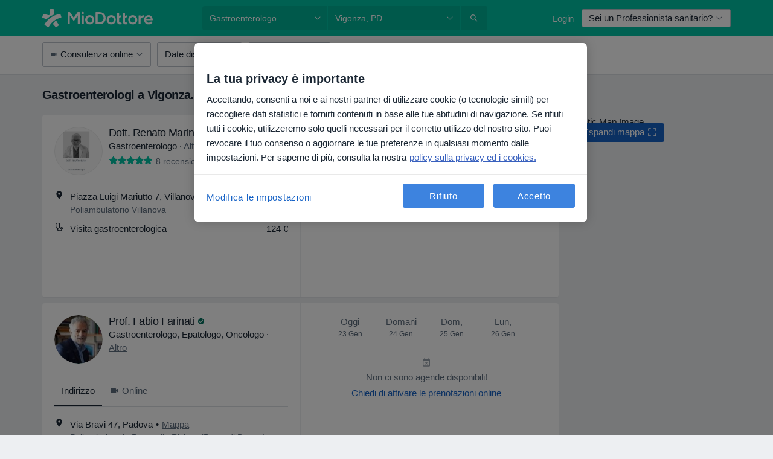

--- FILE ---
content_type: text/javascript; charset=utf-8
request_url: https://platform.docplanner.com/js/vue-vendor-chunk-9ab7ffc2.js
body_size: 86643
content:
(self.webpackChunkmonolith_app=self.webpackChunkmonolith_app||[]).push([[94288],{47581:function(E,i,n){"use strict";n.d(i,{A:function(){return Zr}});function a(e){return typeof Symbol=="function"&&typeof Symbol.iterator=="symbol"?a=function(t){return typeof t}:a=function(t){return t&&typeof Symbol=="function"&&t.constructor===Symbol&&t!==Symbol.prototype?"symbol":typeof t},a(e)}function l(e,t,r){return t in e?Object.defineProperty(e,t,{value:r,enumerable:!0,configurable:!0,writable:!0}):e[t]=r,e}function u(e,t){return p(e)||f(e,t)||w(e,t)||I()}function v(e){return o(e)||h(e)||w(e)||c()}function o(e){if(Array.isArray(e))return s(e)}function p(e){if(Array.isArray(e))return e}function h(e){if(typeof Symbol!="undefined"&&Symbol.iterator in Object(e))return Array.from(e)}function f(e,t){if(!(typeof Symbol=="undefined"||!(Symbol.iterator in Object(e)))){var r=[],d=!0,y=!1,_=void 0;try{for(var M=e[Symbol.iterator](),B;!(d=(B=M.next()).done)&&(r.push(B.value),!(t&&r.length===t));d=!0);}catch(Y){y=!0,_=Y}finally{try{!d&&M.return!=null&&M.return()}finally{if(y)throw _}}return r}}function w(e,t){if(!!e){if(typeof e=="string")return s(e,t);var r=Object.prototype.toString.call(e).slice(8,-1);if(r==="Object"&&e.constructor&&(r=e.constructor.name),r==="Map"||r==="Set")return Array.from(e);if(r==="Arguments"||/^(?:Ui|I)nt(?:8|16|32)(?:Clamped)?Array$/.test(r))return s(e,t)}}function s(e,t){(t==null||t>e.length)&&(t=e.length);for(var r=0,d=new Array(t);r<t;r++)d[r]=e[r];return d}function c(){throw new TypeError(`Invalid attempt to spread non-iterable instance.
In order to be iterable, non-array objects must have a [Symbol.iterator]() method.`)}function I(){throw new TypeError(`Invalid attempt to destructure non-iterable instance.
In order to be iterable, non-array objects must have a [Symbol.iterator]() method.`)}var T="asc",O={Ascending:"asc",Descending:"desc",None:"none"},k={Pages:"pages",Records:"records"},W=[10,20,30,40,50],q=typeof globalThis!="undefined"?globalThis:typeof window!="undefined"?window:typeof n.g!="undefined"?n.g:typeof self!="undefined"?self:{};function tt(e,t){return t={exports:{}},e(t,t.exports),t.exports}var U=tt(function(e,t){var r=200,d="__lodash_hash_undefined__",y=1,_=2,M=9007199254740991,B="[object Arguments]",Y="[object Array]",ht="[object AsyncFunction]",St="[object Boolean]",Rt="[object Date]",Dt="[object Error]",he="[object Function]",pe="[object GeneratorFunction]",ue="[object Map]",ge="[object Number]",fe="[object Null]",ae="[object Object]",Xt="[object Promise]",Ze="[object Proxy]",Ne="[object RegExp]",an="[object Set]",Dn="[object String]",Pn="[object Symbol]",ur="[object Undefined]",on="[object WeakMap]",Bn="[object ArrayBuffer]",Ge="[object DataView]",sn="[object Float32Array]",fr="[object Float64Array]",ln="[object Int8Array]",In="[object Int16Array]",xe="[object Int32Array]",Ae="[object Uint8Array]",cn="[object Uint8ClampedArray]",ui="[object Uint16Array]",fi="[object Uint32Array]",di=/[\\^$.*+?()[\]{}|]/g,hi=/^\[object .+?Constructor\]$/,vi=/^(?:0|[1-9]\d*)$/,te={};te[sn]=te[fr]=te[ln]=te[In]=te[xe]=te[Ae]=te[cn]=te[ui]=te[fi]=!0,te[B]=te[Y]=te[Bn]=te[St]=te[Ge]=te[Rt]=te[Dt]=te[he]=te[ue]=te[ge]=te[ae]=te[Ne]=te[an]=te[Dn]=te[on]=!1;var aa=typeof q=="object"&&q&&q.Object===Object&&q,pi=typeof self=="object"&&self&&self.Object===Object&&self,ze=aa||pi||Function("return this")(),ia=t&&!t.nodeType&&t,oa=ia&&!0&&e&&!e.nodeType&&e,sa=oa&&oa.exports===ia,Hr=sa&&aa.process,la=function(){try{return Hr&&Hr.binding&&Hr.binding("util")}catch(b){}}(),ca=la&&la.isTypedArray;function gi(b,A){for(var G=-1,ct=b==null?0:b.length,ee=0,Nt=[];++G<ct;){var le=b[G];A(le,G,b)&&(Nt[ee++]=le)}return Nt}function mi(b,A){for(var G=-1,ct=A.length,ee=b.length;++G<ct;)b[ee+G]=A[G];return b}function yi(b,A){for(var G=-1,ct=b==null?0:b.length;++G<ct;)if(A(b[G],G,b))return!0;return!1}function wi(b,A){for(var G=-1,ct=Array(b);++G<b;)ct[G]=A(G);return ct}function _i(b){return function(A){return b(A)}}function bi(b,A){return b.has(A)}function Ci(b,A){return b==null?void 0:b[A]}function xi(b){var A=-1,G=Array(b.size);return b.forEach(function(ct,ee){G[++A]=[ee,ct]}),G}function Si(b,A){return function(G){return b(A(G))}}function Di(b){var A=-1,G=Array(b.size);return b.forEach(function(ct){G[++A]=ct}),G}var Pi=Array.prototype,Ii=Function.prototype,dr=Object.prototype,Vr=ze["__core-js_shared__"],ua=Ii.toString,He=dr.hasOwnProperty,fa=function(){var b=/[^.]+$/.exec(Vr&&Vr.keys&&Vr.keys.IE_PROTO||"");return b?"Symbol(src)_1."+b:""}(),da=dr.toString,Ai=RegExp("^"+ua.call(He).replace(di,"\\$&").replace(/hasOwnProperty|(function).*?(?=\\\()| for .+?(?=\\\])/g,"$1.*?")+"$"),ha=sa?ze.Buffer:void 0,hr=ze.Symbol,va=ze.Uint8Array,pa=dr.propertyIsEnumerable,Ti=Pi.splice,un=hr?hr.toStringTag:void 0,ga=Object.getOwnPropertySymbols,Oi=ha?ha.isBuffer:void 0,Ri=Si(Object.keys,Object),zr=An(ze,"DataView"),Ln=An(ze,"Map"),Ur=An(ze,"Promise"),Wr=An(ze,"Set"),Gr=An(ze,"WeakMap"),$n=An(Object,"create"),Mi=hn(zr),Ei=hn(Ln),Ni=hn(Ur),Fi=hn(Wr),Bi=hn(Gr),ma=hr?hr.prototype:void 0,kr=ma?ma.valueOf:void 0;function fn(b){var A=-1,G=b==null?0:b.length;for(this.clear();++A<G;){var ct=b[A];this.set(ct[0],ct[1])}}function Li(){this.__data__=$n?$n(null):{},this.size=0}function $i(b){var A=this.has(b)&&delete this.__data__[b];return this.size-=A?1:0,A}function ji(b){var A=this.__data__;if($n){var G=A[b];return G===d?void 0:G}return He.call(A,b)?A[b]:void 0}function Zi(b){var A=this.__data__;return $n?A[b]!==void 0:He.call(A,b)}function Hi(b,A){var G=this.__data__;return this.size+=this.has(b)?0:1,G[b]=$n&&A===void 0?d:A,this}fn.prototype.clear=Li,fn.prototype.delete=$i,fn.prototype.get=ji,fn.prototype.has=Zi,fn.prototype.set=Hi;function Ue(b){var A=-1,G=b==null?0:b.length;for(this.clear();++A<G;){var ct=b[A];this.set(ct[0],ct[1])}}function Vi(){this.__data__=[],this.size=0}function zi(b){var A=this.__data__,G=pr(A,b);if(G<0)return!1;var ct=A.length-1;return G==ct?A.pop():Ti.call(A,G,1),--this.size,!0}function Ui(b){var A=this.__data__,G=pr(A,b);return G<0?void 0:A[G][1]}function Wi(b){return pr(this.__data__,b)>-1}function Gi(b,A){var G=this.__data__,ct=pr(G,b);return ct<0?(++this.size,G.push([b,A])):G[ct][1]=A,this}Ue.prototype.clear=Vi,Ue.prototype.delete=zi,Ue.prototype.get=Ui,Ue.prototype.has=Wi,Ue.prototype.set=Gi;function dn(b){var A=-1,G=b==null?0:b.length;for(this.clear();++A<G;){var ct=b[A];this.set(ct[0],ct[1])}}function ki(){this.size=0,this.__data__={hash:new fn,map:new(Ln||Ue),string:new fn}}function Yi(b){var A=gr(this,b).delete(b);return this.size-=A?1:0,A}function Ki(b){return gr(this,b).get(b)}function Qi(b){return gr(this,b).has(b)}function Xi(b,A){var G=gr(this,b),ct=G.size;return G.set(b,A),this.size+=G.size==ct?0:1,this}dn.prototype.clear=ki,dn.prototype.delete=Yi,dn.prototype.get=Ki,dn.prototype.has=Qi,dn.prototype.set=Xi;function vr(b){var A=-1,G=b==null?0:b.length;for(this.__data__=new dn;++A<G;)this.add(b[A])}function Ji(b){return this.__data__.set(b,d),this}function qi(b){return this.__data__.has(b)}vr.prototype.add=vr.prototype.push=Ji,vr.prototype.has=qi;function ke(b){var A=this.__data__=new Ue(b);this.size=A.size}function to(){this.__data__=new Ue,this.size=0}function eo(b){var A=this.__data__,G=A.delete(b);return this.size=A.size,G}function no(b){return this.__data__.get(b)}function ro(b){return this.__data__.has(b)}function ao(b,A){var G=this.__data__;if(G instanceof Ue){var ct=G.__data__;if(!Ln||ct.length<r-1)return ct.push([b,A]),this.size=++G.size,this;G=this.__data__=new dn(ct)}return G.set(b,A),this.size=G.size,this}ke.prototype.clear=to,ke.prototype.delete=eo,ke.prototype.get=no,ke.prototype.has=ro,ke.prototype.set=ao;function io(b,A){var G=mr(b),ct=!G&&bo(b),ee=!G&&!ct&&Yr(b),Nt=!G&&!ct&&!ee&&Pa(b),le=G||ct||ee||Nt,me=le?wi(b.length,String):[],we=me.length;for(var oe in b)(A||He.call(b,oe))&&!(le&&(oe=="length"||ee&&(oe=="offset"||oe=="parent")||Nt&&(oe=="buffer"||oe=="byteLength"||oe=="byteOffset")||go(oe,we)))&&me.push(oe);return me}function pr(b,A){for(var G=b.length;G--;)if(Ca(b[G][0],A))return G;return-1}function oo(b,A,G){var ct=A(b);return mr(b)?ct:mi(ct,G(b))}function jn(b){return b==null?b===void 0?ur:fe:un&&un in Object(b)?vo(b):_o(b)}function ya(b){return Zn(b)&&jn(b)==B}function wa(b,A,G,ct,ee){return b===A?!0:b==null||A==null||!Zn(b)&&!Zn(A)?b!==b&&A!==A:so(b,A,G,ct,wa,ee)}function so(b,A,G,ct,ee,Nt){var le=mr(b),me=mr(A),we=le?Y:Ye(b),oe=me?Y:Ye(A);we=we==B?ae:we,oe=oe==B?ae:oe;var Te=we==ae,Fe=oe==ae,Ce=we==oe;if(Ce&&Yr(b)){if(!Yr(A))return!1;le=!0,Te=!1}if(Ce&&!Te)return Nt||(Nt=new ke),le||Pa(b)?_a(b,A,G,ct,ee,Nt):fo(b,A,we,G,ct,ee,Nt);if(!(G&y)){var Me=Te&&He.call(b,"__wrapped__"),Ee=Fe&&He.call(A,"__wrapped__");if(Me||Ee){var Ke=Me?b.value():b,We=Ee?A.value():A;return Nt||(Nt=new ke),ee(Ke,We,G,ct,Nt)}}return Ce?(Nt||(Nt=new ke),ho(b,A,G,ct,ee,Nt)):!1}function lo(b){if(!Da(b)||yo(b))return!1;var A=xa(b)?Ai:hi;return A.test(hn(b))}function co(b){return Zn(b)&&Sa(b.length)&&!!te[jn(b)]}function uo(b){if(!wo(b))return Ri(b);var A=[];for(var G in Object(b))He.call(b,G)&&G!="constructor"&&A.push(G);return A}function _a(b,A,G,ct,ee,Nt){var le=G&y,me=b.length,we=A.length;if(me!=we&&!(le&&we>me))return!1;var oe=Nt.get(b);if(oe&&Nt.get(A))return oe==A;var Te=-1,Fe=!0,Ce=G&_?new vr:void 0;for(Nt.set(b,A),Nt.set(A,b);++Te<me;){var Me=b[Te],Ee=A[Te];if(ct)var Ke=le?ct(Ee,Me,Te,A,b,Nt):ct(Me,Ee,Te,b,A,Nt);if(Ke!==void 0){if(Ke)continue;Fe=!1;break}if(Ce){if(!yi(A,function(We,vn){if(!bi(Ce,vn)&&(Me===We||ee(Me,We,G,ct,Nt)))return Ce.push(vn)})){Fe=!1;break}}else if(!(Me===Ee||ee(Me,Ee,G,ct,Nt))){Fe=!1;break}}return Nt.delete(b),Nt.delete(A),Fe}function fo(b,A,G,ct,ee,Nt,le){switch(G){case Ge:if(b.byteLength!=A.byteLength||b.byteOffset!=A.byteOffset)return!1;b=b.buffer,A=A.buffer;case Bn:return!(b.byteLength!=A.byteLength||!Nt(new va(b),new va(A)));case St:case Rt:case ge:return Ca(+b,+A);case Dt:return b.name==A.name&&b.message==A.message;case Ne:case Dn:return b==A+"";case ue:var me=xi;case an:var we=ct&y;if(me||(me=Di),b.size!=A.size&&!we)return!1;var oe=le.get(b);if(oe)return oe==A;ct|=_,le.set(b,A);var Te=_a(me(b),me(A),ct,ee,Nt,le);return le.delete(b),Te;case Pn:if(kr)return kr.call(b)==kr.call(A)}return!1}function ho(b,A,G,ct,ee,Nt){var le=G&y,me=ba(b),we=me.length,oe=ba(A),Te=oe.length;if(we!=Te&&!le)return!1;for(var Fe=we;Fe--;){var Ce=me[Fe];if(!(le?Ce in A:He.call(A,Ce)))return!1}var Me=Nt.get(b);if(Me&&Nt.get(A))return Me==A;var Ee=!0;Nt.set(b,A),Nt.set(A,b);for(var Ke=le;++Fe<we;){Ce=me[Fe];var We=b[Ce],vn=A[Ce];if(ct)var Ia=le?ct(vn,We,Ce,A,b,Nt):ct(We,vn,Ce,b,A,Nt);if(!(Ia===void 0?We===vn||ee(We,vn,G,ct,Nt):Ia)){Ee=!1;break}Ke||(Ke=Ce=="constructor")}if(Ee&&!Ke){var yr=b.constructor,wr=A.constructor;yr!=wr&&"constructor"in b&&"constructor"in A&&!(typeof yr=="function"&&yr instanceof yr&&typeof wr=="function"&&wr instanceof wr)&&(Ee=!1)}return Nt.delete(b),Nt.delete(A),Ee}function ba(b){return oo(b,So,po)}function gr(b,A){var G=b.__data__;return mo(A)?G[typeof A=="string"?"string":"hash"]:G.map}function An(b,A){var G=Ci(b,A);return lo(G)?G:void 0}function vo(b){var A=He.call(b,un),G=b[un];try{b[un]=void 0;var ct=!0}catch(Nt){}var ee=da.call(b);return ct&&(A?b[un]=G:delete b[un]),ee}var po=ga?function(b){return b==null?[]:(b=Object(b),gi(ga(b),function(A){return pa.call(b,A)}))}:Do,Ye=jn;(zr&&Ye(new zr(new ArrayBuffer(1)))!=Ge||Ln&&Ye(new Ln)!=ue||Ur&&Ye(Ur.resolve())!=Xt||Wr&&Ye(new Wr)!=an||Gr&&Ye(new Gr)!=on)&&(Ye=function(b){var A=jn(b),G=A==ae?b.constructor:void 0,ct=G?hn(G):"";if(ct)switch(ct){case Mi:return Ge;case Ei:return ue;case Ni:return Xt;case Fi:return an;case Bi:return on}return A});function go(b,A){return A=A==null?M:A,!!A&&(typeof b=="number"||vi.test(b))&&b>-1&&b%1==0&&b<A}function mo(b){var A=typeof b;return A=="string"||A=="number"||A=="symbol"||A=="boolean"?b!=="__proto__":b===null}function yo(b){return!!fa&&fa in b}function wo(b){var A=b&&b.constructor,G=typeof A=="function"&&A.prototype||dr;return b===G}function _o(b){return da.call(b)}function hn(b){if(b!=null){try{return ua.call(b)}catch(A){}try{return b+""}catch(A){}}return""}function Ca(b,A){return b===A||b!==b&&A!==A}var bo=ya(function(){return arguments}())?ya:function(b){return Zn(b)&&He.call(b,"callee")&&!pa.call(b,"callee")},mr=Array.isArray;function Co(b){return b!=null&&Sa(b.length)&&!xa(b)}var Yr=Oi||Po;function xo(b,A){return wa(b,A)}function xa(b){if(!Da(b))return!1;var A=jn(b);return A==he||A==pe||A==ht||A==Ze}function Sa(b){return typeof b=="number"&&b>-1&&b%1==0&&b<=M}function Da(b){var A=typeof b;return b!=null&&(A=="object"||A=="function")}function Zn(b){return b!=null&&typeof b=="object"}var Pa=ca?_i(ca):co;function So(b){return Co(b)?io(b):uo(b)}function Do(){return[]}function Po(){return!1}e.exports=xo}),X={a:["a","\xE0","\xE1","\xE2","\xE3","\xE4","\xE5","\xE6","\u0101","\u0103","\u0105","\u01CE","\u01DF","\u01E1","\u01FB","\u0201","\u0203","\u0227","\u0250","\u0251","\u0252","\u0363","\u0430","\u04D1","\u04D3","\u1D43","\u1D44","\u1D8F","\u1E01","\u1E9A","\u1EA1","\u1EA3","\u1EA5","\u1EA7","\u1EA9","\u1EAB","\u1EAD","\u1EAF","\u1EB1","\u1EB3","\u1EB5","\u1EB7","\u2090","\u2C65","\uFF41"],b:["b","\u0180","\u0183","\u0253","\u15AF","\u1D47","\u1D6C","\u1D80","\u1E03","\u1E05","\u1E07","\uFF42"],c:["c","\xE7","\u0107","\u0109","\u010B","\u010D","\u0188","\u023C","\u0255","\u0368","\u1D04","\u1D9C","\u1E09","\u2184","\uFF43"],d:["d","\u010F","\u0111","\u018B","\u018C","\u0221","\u0256","\u0257","\u0369","\u1D48","\u1D6D","\u1D81","\u1D91","\u1E0B","\u1E0D","\u1E0F","\u1E11","\u1E13","\uFF44"],e:["e","\xE8","\xE9","\xEA","\xEB","\u0113","\u0115","\u0117","\u0119","\u011B","\u01DD","\u0205","\u0207","\u0229","\u0247","\u0258","\u0364","\u1D49","\u1D92","\u1E15","\u1E17","\u1E19","\u1E1B","\u1E1D","\u1EB9","\u1EBB","\u1EBD","\u1EBF","\u1EC1","\u1EC3","\u1EC5","\u1EC7","\u2091","\uFF45"],f:["f","\u0192","\u1D6E","\u1D82","\u1DA0","\u1E1F","\uFF46"],g:["g","\u011D","\u011F","\u0121","\u0123","\u01E5","\u01E7","\u01F5","\u0260","\u0261","\u1D4D","\u1D77","\u1D79","\u1D83","\u1DA2","\u1E21","\uFF47"],h:["h","\u0125","\u0127","\u0195","\u021F","\u0265","\u0266","\u02AE","\u02AF","\u02B0","\u02B1","\u036A","\u04BA","\u04BB","\u144B","\u1DA3","\u1E23","\u1E25","\u1E27","\u1E29","\u1E2B","\u2C68","\uFF48"],i:["i","\xEC","\xED","\xEE","\xEF","\u0129","\u012B","\u012D","\u012F","\u01D0","\u0209","\u020B","\u0268","\u0365","\u1D09","\u1D4E","\u1D62","\u1D96","\u1DA4","\u1E2D","\u1E2F","\u1EC9","\u1ECB","\uFF49"],j:["j","\u0135","\u01F0","\u0249","\u029D","\u02B2","\u1DA1","\u1DA8","\uFF4A"],k:["k","\u0137","\u0199","\u01E9","\u029E","\u1D4F","\u1D84","\u1E31","\u1E33","\u1E35","\u2C6A","\uFF4B"],l:["l","\u013A","\u013C","\u013E","\u0140","\u0142","\u019A","\u0234","\u026B","\u026C","\u026D","\u02E1","\u1D85","\u1DA9","\u1DAA","\u1E37","\u1E39","\u1E3B","\u1E3D","\u2113","\u2C61"],m:["m","\u026F","\u0270","\u0271","\u036B","\u1D1F","\u1D50","\u1D5A","\u1D6F","\u1D86","\u1DAC","\u1DAD","\u1E3F","\u1E41","\u1E43","\u33A1","\u33A5","\uFF4D"],n:["n","\xF1","\u0144","\u0146","\u0148","\u0149","\u019E","\u01F9","\u0235","\u0272","\u0273","\u1D70","\u1D87","\u1DAE","\u1DAF","\u1E45","\u1E47","\u1E49","\u1E4B","\u207F","\uFF4E"],o:["o","\xF2","\xF3","\xF4","\xF5","\xF6","\xF8","\u014D","\u014F","\u0151","\u01A1","\u01D2","\u01EB","\u01ED","\u01FF","\u020D","\u020F","\u022B","\u022D","\u022F","\u0231","\u0275","\u0366","\u043E","\u04E7","\u04E9","\u1D0F","\u1D11","\u1D13","\u1D3C","\u1D52","\u1DB1","\u1E4D","\u1E4F","\u1E51","\u1E53","\u1ECD","\u1ECF","\u1ED1","\u1ED3","\u1ED5","\u1ED7","\u1ED9","\u1EDB","\u1EDD","\u1EDF","\u1EE1","\u1EE3","\u2092","\uFF4F","\u{1042C}"],p:["p","\u1D56","\u1D71","\u1D7D","\u1D88","\u1E55","\u1E57","\uFF50"],q:["q","\u024B","\u02A0","\u16E9","\uFF51"],r:["r","\u0155","\u0157","\u0159","\u0211","\u0213","\u024D","\u0279","\u027B","\u02B3","\u02B4","\u02B5","\u036C","\u1D63","\u1D72","\u1D89","\u1E59","\u1E5B","\u1E5D","\u1E5F"],s:["s","\u015B","\u015D","\u015F","\u0161","\u0219","\u0282","\u1506","\u1D8A","\u1E61","\u1E63","\u1E65","\u1E67","\u1E69","\uFF53"],t:["t","\u0163","\u0165","\u0167","\u01AB","\u01AD","\u021B","\u0287","\u036D","\u1D40","\u1D57","\u1D75","\u1DB5","\u1E6B","\u1E6D","\u1E6F","\u1E71","\u1E97","\uFF54"],u:["u","\xF9","\xFA","\xFB","\xFC","\u0169","\u016B","\u016D","\u016F","\u0171","\u0173","\u01B0","\u01D4","\u01D6","\u01D8","\u01DA","\u01DC","\u0215","\u0217","\u0367","\u07CE","\u1D58","\u1D64","\u1E73","\u1E75","\u1E77","\u1E79","\u1E7B","\u1EE5","\u1EE7","\u1EE9","\u1EEB","\u1EED","\u1EEF","\u1EF1","\uFF55"],v:["v","\u028B","\u036E","\u1D5B","\u1D65","\u1DB9","\u1E7D","\u1E7F","\u2C71","\uFF56","\u2C74"],w:["w","\u0175","\u02B7","\u1D42","\u1E81","\u1E83","\u1E85","\u1E87","\u1E89","\u1E98","\u2C73","\uFF57"],x:["x","\u033D","\u0353","\u1D8D","\u036F","\u1E8B","\u1E8D","\u2093","\uFF58"],y:["y","\xFD","\xFF","\u0177","\u0233","\u024F","\u02B8","\u1E8F","\u1EF3","\u1EF5","\u1EF7","\u1EF9","\uFF59"],z:["z","\u017A","\u017C","\u017E","\u01B6","\u0225","\u0240","\u0290","\u0291","\u1646","\u1647","\u1DBB","\u1DBC","\u1DBD","\u1E91","\u1E93","\u1E95","\u2C6C","\uFF5A"]},j=function(){var e={};for(var t in X){var r=X[t];for(var d in r){var y=r[d];y!==t&&(e[y]=t)}}return e}(),V=/[^a-z0-9\s,.-]/,ot=function(t){if(t.search(V)===-1)return t;for(var r="",d=t.length,y=0;y<d;y++){var _=t.charAt(y);r+=_ in j?j[_]:_}return r},N=function(t){return t.replace(/[\\^$*+?.()|[\]{}]/g,"\\$&")},L={format:function(t){return t},filterPredicate:function(t,r){var d=arguments.length>2&&arguments[2]!==void 0?arguments[2]:!1,y=arguments.length>3&&arguments[3]!==void 0?arguments[3]:!1;if(typeof t=="undefined"||t===null)return!1;var _=d?String(t).toLowerCase():ot(N(String(t)).toLowerCase()),M=d?r.toLowerCase():ot(N(r).toLowerCase());return y?_===M:_.indexOf(M)>-1},compare:function(t,r){function d(y){return typeof y=="undefined"||y===null?"":ot(String(y).toLowerCase())}return t=d(t),r=d(r),t<r?-1:t>r?1:0}},Z={name:"VgtPaginationPageInfo",props:{currentPage:{default:1},lastPage:{default:1},totalRecords:{default:0},ofText:{default:"of",type:String},pageText:{default:"page",type:String},currentPerPage:{},mode:{default:k.Records},infoFn:{default:null}},data:function(){return{id:this.getId()}},computed:{pageInfo:function(){return"".concat(this.ofText," ").concat(this.lastPage)},firstRecordOnPage:function(){return(this.currentPage-1)*this.currentPerPage+1},lastRecordOnPage:function(){return this.currentPerPage===-1?this.totalRecords:Math.min(this.totalRecords,this.currentPage*this.currentPerPage)},recordInfo:function(){var t=this.firstRecordOnPage,r=this.lastRecordOnPage;return r===0&&(t=0),"".concat(t," - ").concat(r," ").concat(this.ofText," ").concat(this.totalRecords)},infoParams:function(){var t=this.firstRecordOnPage,r=this.lastRecordOnPage;return r===0&&(t=0),{firstRecordOnPage:t,lastRecordOnPage:r,totalRecords:this.totalRecords,currentPage:this.currentPage,totalPage:this.lastPage}}},methods:{getId:function(){return"vgt-page-input-".concat(Math.floor(Math.random()*Date.now()))},changePage:function(t){var r=parseInt(t.target.value,10);if(Number.isNaN(r)||r>this.lastPage||r<1)return t.target.value=this.currentPage,!1;t.target.value=r,this.$emit("page-changed",r)}},mounted:function(){},components:{}};function lt(e,t,r,d,y,_,M,B,Y,ht){typeof M!="boolean"&&(Y=B,B=M,M=!1);const St=typeof r=="function"?r.options:r;e&&e.render&&(St.render=e.render,St.staticRenderFns=e.staticRenderFns,St._compiled=!0,y&&(St.functional=!0)),d&&(St._scopeId=d);let Rt;if(_?(Rt=function(Dt){Dt=Dt||this.$vnode&&this.$vnode.ssrContext||this.parent&&this.parent.$vnode&&this.parent.$vnode.ssrContext,!Dt&&typeof __VUE_SSR_CONTEXT__!="undefined"&&(Dt=__VUE_SSR_CONTEXT__),t&&t.call(this,Y(Dt)),Dt&&Dt._registeredComponents&&Dt._registeredComponents.add(_)},St._ssrRegister=Rt):t&&(Rt=M?function(Dt){t.call(this,ht(Dt,this.$root.$options.shadowRoot))}:function(Dt){t.call(this,B(Dt))}),Rt)if(St.functional){const Dt=St.render;St.render=function(pe,ue){return Rt.call(ue),Dt(pe,ue)}}else{const Dt=St.beforeCreate;St.beforeCreate=Dt?[].concat(Dt,Rt):[Rt]}return r}var ut=Z,st=function(){var t=this,r=t.$createElement,d=t._self._c||r;return d("div",{staticClass:"footer__navigation__page-info"},[t.infoFn?d("div",[t._v(`
    `+t._s(t.infoFn(t.infoParams))+`
  `)]):t.mode==="pages"?d("form",{on:{submit:function(_){_.preventDefault()}}},[d("label",{staticClass:"page-info__label",attrs:{for:t.id}},[d("span",[t._v(t._s(t.pageText))]),t._v(" "),d("input",{staticClass:"footer__navigation__page-info__current-entry",attrs:{id:t.id,"aria-describedby":"change-page-hint","aria-controls":"vgb-table",type:"text"},domProps:{value:t.currentPage},on:{keyup:function(_){return!_.type.indexOf("key")&&t._k(_.keyCode,"enter",13,_.key,"Enter")?null:(_.stopPropagation(),t.changePage(_))}}}),t._v(" "),d("span",[t._v(t._s(t.pageInfo))])]),t._v(" "),d("span",{staticStyle:{display:"none"},attrs:{id:"change-page-hint"}},[t._v(`
      Type a page number and press Enter to change the page.
    `)])]):d("div",[t._v(`
    `+t._s(t.recordInfo)+`
  `)])])},$t=[],Zt=void 0,Q="data-v-347cbcfa",J=void 0,nt=!1,Ct=lt({render:st,staticRenderFns:$t},Zt,ut,Q,nt,J,!1,void 0,void 0,void 0),Bt={name:"VgtPagination",props:{styleClass:{default:"table table-bordered"},total:{default:null},perPage:{},rtl:{default:!1},perPageDropdownEnabled:{default:!0},customRowsPerPageDropdown:{default:function(){return[]}},paginateDropdownAllowAll:{default:!0},mode:{default:k.Records},jumpFirstOrLast:{default:!1},firstText:{default:"First"},lastText:{default:"Last"},nextText:{default:"Next"},prevText:{default:"Prev"},rowsPerPageText:{default:"Rows per page:"},ofText:{default:"of"},pageText:{default:"page"},allText:{default:"All"},infoFn:{default:null}},data:function(){return{id:this.getId(),currentPage:1,prevPage:0,currentPerPage:10,rowsPerPageOptions:[]}},watch:{perPage:{handler:function(t,r){this.handlePerPage(),this.perPageChanged(r)},immediate:!0},customRowsPerPageDropdown:function(){this.handlePerPage()},total:{handler:function(t,r){this.rowsPerPageOptions.indexOf(this.currentPerPage)===-1&&(this.currentPerPage=t)}}},computed:{pagesCount:function(){if(this.currentPerPage===-1)return 1;var t=Math.floor(this.total/this.currentPerPage),r=this.total%this.currentPerPage;return r===0?t:t+1},firstIsPossible:function(){return this.currentPage>1},lastIsPossible:function(){return this.currentPage<Math.ceil(this.total/this.currentPerPage)},nextIsPossible:function(){return this.currentPage<this.pagesCount},prevIsPossible:function(){return this.currentPage>1}},methods:{getId:function(){return"vgt-select-rpp-".concat(Math.floor(Math.random()*Date.now()))},changePage:function(t){var r=arguments.length>1&&arguments[1]!==void 0?arguments[1]:!0;t>0&&this.total>this.currentPerPage*(t-1)&&(this.prevPage=this.currentPage,this.currentPage=t,this.pageChanged(r))},firstPage:function(){this.firstIsPossible&&(this.currentPage=1,this.prevPage=0,this.pageChanged())},lastPage:function(){this.lastIsPossible&&(this.currentPage=this.pagesCount,this.prev=this.currentPage-1,this.pageChanged())},nextPage:function(){this.nextIsPossible&&(this.prevPage=this.currentPage,++this.currentPage,this.pageChanged())},previousPage:function(){this.prevIsPossible&&(this.prevPage=this.currentPage,--this.currentPage,this.pageChanged())},pageChanged:function(){var t=arguments.length>0&&arguments[0]!==void 0?arguments[0]:!0,r={currentPage:this.currentPage,prevPage:this.prevPage};t||(r.noEmit=!0),this.$emit("page-changed",r)},perPageChanged:function(t){t&&this.$emit("per-page-changed",{currentPerPage:this.currentPerPage}),this.changePage(1,!1)},handlePerPage:function(){if(this.customRowsPerPageDropdown!==null&&Array.isArray(this.customRowsPerPageDropdown)&&this.customRowsPerPageDropdown.length!==0?this.rowsPerPageOptions=JSON.parse(JSON.stringify(this.customRowsPerPageDropdown)):this.rowsPerPageOptions=JSON.parse(JSON.stringify(W)),this.perPage){this.currentPerPage=this.perPage;for(var t=!1,r=0;r<this.rowsPerPageOptions.length;r++)this.rowsPerPageOptions[r]===this.perPage&&(t=!0);!t&&this.perPage!==-1&&this.rowsPerPageOptions.unshift(this.perPage)}else this.currentPerPage=10}},mounted:function(){},components:{"pagination-page-info":Ct}},Ut=Bt,et=function(){var t=this,r=t.$createElement,d=t._self._c||r;return d("div",{staticClass:"vgt-wrap__footer vgt-clearfix"},[t.perPageDropdownEnabled?d("div",{staticClass:"footer__row-count vgt-pull-left"},[d("form",[d("label",{staticClass:"footer__row-count__label",attrs:{for:t.id}},[t._v(t._s(t.rowsPerPageText)+":")]),t._v(" "),d("select",{directives:[{name:"model",rawName:"v-model",value:t.currentPerPage,expression:"currentPerPage"}],staticClass:"footer__row-count__select",attrs:{id:t.id,autocomplete:"off",name:"perPageSelect","aria-controls":"vgt-table"},on:{change:[function(y){var _=Array.prototype.filter.call(y.target.options,function(M){return M.selected}).map(function(M){var B="_value"in M?M._value:M.value;return B});t.currentPerPage=y.target.multiple?_:_[0]},t.perPageChanged]}},[t._l(t.rowsPerPageOptions,function(y,_){return d("option",{key:_,domProps:{value:y}},[t._v(`
          `+t._s(y)+`
        `)])}),t._v(" "),t.paginateDropdownAllowAll?d("option",{domProps:{value:-1}},[t._v(t._s(t.allText))]):t._e()],2)])]):t._e(),t._v(" "),d("div",{staticClass:"footer__navigation vgt-pull-right"},[d("pagination-page-info",{attrs:{"total-records":t.total,"last-page":t.pagesCount,"current-page":t.currentPage,"current-per-page":t.currentPerPage,"of-text":t.ofText,"page-text":t.pageText,"info-fn":t.infoFn,mode:t.mode},on:{"page-changed":t.changePage}}),t._v(" "),t.jumpFirstOrLast?d("button",{staticClass:"footer__navigation__page-btn",class:{disabled:!t.firstIsPossible},attrs:{type:"button","aria-controls":"vgt-table"},on:{click:function(_){return _.preventDefault(),_.stopPropagation(),t.firstPage(_)}}},[d("span",{staticClass:"chevron",class:{left:!t.rtl,right:t.rtl},attrs:{"aria-hidden":"true"}}),t._v(" "),d("span",[t._v(t._s(t.firstText))])]):t._e(),t._v(" "),d("button",{staticClass:"footer__navigation__page-btn",class:{disabled:!t.prevIsPossible},attrs:{type:"button","aria-controls":"vgt-table"},on:{click:function(_){return _.preventDefault(),_.stopPropagation(),t.previousPage(_)}}},[d("span",{staticClass:"chevron",class:{left:!t.rtl,right:t.rtl},attrs:{"aria-hidden":"true"}}),t._v(" "),d("span",[t._v(t._s(t.prevText))])]),t._v(" "),d("button",{staticClass:"footer__navigation__page-btn",class:{disabled:!t.nextIsPossible},attrs:{type:"button","aria-controls":"vgt-table"},on:{click:function(_){return _.preventDefault(),_.stopPropagation(),t.nextPage(_)}}},[d("span",[t._v(t._s(t.nextText))]),t._v(" "),d("span",{staticClass:"chevron",class:{right:!t.rtl,left:t.rtl},attrs:{"aria-hidden":"true"}})]),t._v(" "),t.jumpFirstOrLast?d("button",{staticClass:"footer__navigation__page-btn",class:{disabled:!t.lastIsPossible},attrs:{type:"button","aria-controls":"vgt-table"},on:{click:function(_){return _.preventDefault(),_.stopPropagation(),t.lastPage(_)}}},[d("span",[t._v(t._s(t.lastText))]),t._v(" "),d("span",{staticClass:"chevron",class:{right:!t.rtl,left:t.rtl},attrs:{"aria-hidden":"true"}})]):t._e()],1)])},wt=[],It=void 0,ft=void 0,K=void 0,vt=!1,Mt=lt({render:et,staticRenderFns:wt},It,Ut,ft,vt,K,!1,void 0,void 0,void 0),Ht={name:"VgtGlobalSearch",props:["value","searchEnabled","globalSearchPlaceholder"],data:function(){return{globalSearchTerm:null,id:this.getId()}},computed:{showControlBar:function(){return!!(this.searchEnabled||this.$slots&&this.$slots["internal-table-actions"])}},methods:{updateValue:function(t){this.$emit("input",t),this.$emit("on-keyup",t)},entered:function(t){this.$emit("on-enter",t)},getId:function(){return"vgt-search-".concat(Math.floor(Math.random()*Date.now()))}}},Wt=Ht,Vt=function(){var t=this,r=t.$createElement,d=t._self._c||r;return t.showControlBar?d("div",{staticClass:"vgt-global-search vgt-clearfix"},[d("div",{staticClass:"vgt-global-search__input vgt-pull-left"},[t.searchEnabled?d("form",{attrs:{role:"search"},on:{submit:function(_){_.preventDefault()}}},[d("label",{attrs:{for:t.id}},[t._m(0),t._v(" "),d("span",{staticClass:"sr-only"},[t._v("Search")])]),t._v(" "),d("input",{staticClass:"vgt-input vgt-pull-left",attrs:{id:t.id,type:"text",placeholder:t.globalSearchPlaceholder},domProps:{value:t.value},on:{input:function(_){return t.updateValue(_.target.value)},keyup:function(_){return!_.type.indexOf("key")&&t._k(_.keyCode,"enter",13,_.key,"Enter")?null:t.entered(_.target.value)}}})]):t._e()]),t._v(" "),d("div",{staticClass:"vgt-global-search__actions vgt-pull-right"},[t._t("internal-table-actions")],2)]):t._e()},kt=[function(){var e=this,t=e.$createElement,r=e._self._c||t;return r("span",{staticClass:"input__icon",attrs:{"aria-hidden":"true"}},[r("div",{staticClass:"magnifying-glass"})])}],_e=void 0,Se=void 0,be=void 0,Be=!1,D=lt({render:Vt,staticRenderFns:kt},_e,Wt,Se,Be,be,!1,void 0,void 0,void 0),P={name:"VgtFilterRow",props:["lineNumbers","columns","typedColumns","globalSearchEnabled","selectable","mode"],watch:{columns:{handler:function(t,r){this.populateInitialFilters()},deep:!0,immediate:!0}},data:function(){return{columnFilters:{},timer:null}},computed:{hasFilterRow:function(){for(var t=0;t<this.columns.length;t++){var r=this.columns[t];if(r.filterOptions&&r.filterOptions.enabled)return!0}return!1}},methods:{fieldKey:function(t){return typeof t=="function"&&t.name?t.name:t},reset:function(){var t=arguments.length>0&&arguments[0]!==void 0?arguments[0]:!1;this.columnFilters={},t&&this.$emit("filter-changed",this.columnFilters)},isFilterable:function(t){return t.filterOptions&&t.filterOptions.enabled},isDropdown:function(t){return this.isFilterable(t)&&t.filterOptions.filterDropdownItems&&t.filterOptions.filterDropdownItems.length},isDropdownObjects:function(t){return this.isDropdown(t)&&a(t.filterOptions.filterDropdownItems[0])==="object"},isDropdownArray:function(t){return this.isDropdown(t)&&a(t.filterOptions.filterDropdownItems[0])!=="object"},getClasses:function(t){var r="filter-th";return t.filterOptions&&t.filterOptions.styleClass?[r].concat(v(t.filterOptions.styleClass.split(" "))).join(" "):r},getPlaceholder:function(t){var r=this.isFilterable(t)&&t.filterOptions.placeholder||"Filter ".concat(t.label);return r},getName:function(t){return"vgt-".concat(this.fieldKey(t.field))},updateFiltersOnEnter:function(t,r){this.timer&&clearTimeout(this.timer),this.updateFiltersImmediately(t.field,r)},updateFiltersOnKeyup:function(t,r){t.filterOptions.trigger!=="enter"&&this.updateFilters(t,r)},updateSlotFilter:function(t,r){var d=t.filterOptions.slotFilterField||t.field;typeof t.filterOptions.formatValue=="function"&&(r=t.filterOptions.formatValue(r)),this.updateFiltersImmediately(d,r)},updateFilters:function(t,r){var d=this;this.timer&&clearTimeout(this.timer),this.timer=setTimeout(function(){d.updateFiltersImmediately(t.field,r)},400)},updateFiltersImmediately:function(t,r){this.$set(this.columnFilters,this.fieldKey(t),r),this.$emit("filter-changed",this.columnFilters)},populateInitialFilters:function(){for(var t=0;t<this.columns.length;t++){var r=this.columns[t];this.isFilterable(r)&&typeof r.filterOptions.filterValue!="undefined"&&r.filterOptions.filterValue!==null&&this.$set(this.columnFilters,this.fieldKey(r.field),r.filterOptions.filterValue)}this.$emit("filter-changed",this.columnFilters)}}},$=P,H=function(){var t=this,r=t.$createElement,d=t._self._c||r;return t.hasFilterRow?d("tr",[t.lineNumbers?d("th"):t._e(),t._v(" "),t.selectable?d("th"):t._e(),t._v(" "),t._l(t.columns,function(y,_){return y.hidden?t._e():d("th",{key:_,class:t.getClasses(y)},[t._t("column-filter",[t.isFilterable(y)?d("div",[t.isDropdown(y)?t._e():d("input",{staticClass:"vgt-input",attrs:{name:t.getName(y),type:"text",placeholder:t.getPlaceholder(y)},domProps:{value:t.columnFilters[t.fieldKey(y.field)]},on:{keyup:function(B){return!B.type.indexOf("key")&&t._k(B.keyCode,"enter",13,B.key,"Enter")?null:t.updateFiltersOnEnter(y,B.target.value)},input:function(B){return t.updateFiltersOnKeyup(y,B.target.value)}}}),t._v(" "),t.isDropdownArray(y)?d("select",{staticClass:"vgt-select",attrs:{name:t.getName(y)},domProps:{value:t.columnFilters[t.fieldKey(y.field)]},on:{change:function(B){return t.updateFiltersImmediately(y.field,B.target.value)}}},[d("option",{key:"-1",attrs:{value:""}},[t._v(t._s(t.getPlaceholder(y)))]),t._v(" "),t._l(y.filterOptions.filterDropdownItems,function(M,B){return d("option",{key:B,domProps:{value:M}},[t._v(`
              `+t._s(M)+`
            `)])})],2):t._e(),t._v(" "),t.isDropdownObjects(y)?d("select",{staticClass:"vgt-select",attrs:{name:t.getName(y)},domProps:{value:t.columnFilters[t.fieldKey(y.field)]},on:{change:function(B){return t.updateFiltersImmediately(y.field,B.target.value)}}},[d("option",{key:"-1",attrs:{value:""}},[t._v(t._s(t.getPlaceholder(y)))]),t._v(" "),t._l(y.filterOptions.filterDropdownItems,function(M,B){return d("option",{key:B,domProps:{value:M.value}},[t._v(t._s(M.text))])})],2):t._e()]):t._e()],{column:y,updateFilters:t.updateSlotFilter})],2)})],2):t._e()},at=[],yt=void 0,Ft="data-v-6869bf1c",Tt=void 0,At=!1,Et=lt({render:H,staticRenderFns:at},yt,$,Ft,At,Tt,!1,void 0,void 0,void 0);function pt(e){return e.firstSortType||T}function Lt(e,t){return e.length===1&&e[0].field===t.field?e[0].type:void 0}function jt(e,t){return O.Descending===pt(t)&&e===O.Ascending?O.None:e===O.Ascending?O.Descending:O.Descending===pt(t)&&e===O.Descending?O.Ascending:e===O.Descending?O.None:O.Descending===pt(t)&&e===O.None?O.Descending:O.Ascending}function Qt(e,t){for(var r=0;r<e.length;r++)if(t.field===e[r].field)return r;return-1}var De=function(t,r){var d=Lt(t,r),y=jt(d,r);return[{field:r.field,type:d?y:pt(r)}]},Qe=function(t,r){var d=Qt(t,r);return d===-1?t.push({field:r.field,type:pt(r)}):t[d].type=jt(t[d].type,r),t},Xe={name:"VgtTableHeader",props:{lineNumbers:{default:!1,type:Boolean},selectable:{default:!1,type:Boolean},allSelected:{default:!1,type:Boolean},allSelectedIndeterminate:{default:!1,type:Boolean},columns:{type:Array},mode:{type:String},typedColumns:{},sortable:{type:Boolean},multipleColumnSort:{type:Boolean,default:!0},getClasses:{type:Function},searchEnabled:{type:Boolean},tableRef:{},paginated:{}},watch:{columns:{handler:function(){this.setColumnStyles()},immediate:!0},tableRef:{handler:function(){this.setColumnStyles()},immediate:!0},paginated:{handler:function(){this.tableRef&&this.setColumnStyles()},deep:!0}},data:function(){return{checkBoxThStyle:{},lineNumberThStyle:{},columnStyles:[],sorts:[],ro:null}},computed:{},methods:{reset:function(){this.$refs["filter-row"].reset(!0)},toggleSelectAll:function(){this.$emit("on-toggle-select-all")},isSortableColumn:function(t){var r=t.sortable,d=typeof r=="boolean"?r:this.sortable;return d},sort:function(t,r){!this.isSortableColumn(r)||(t.shiftKey&&this.multipleColumnSort?this.sorts=Qe(this.sorts,r):this.sorts=De(this.sorts,r),this.$emit("on-sort-change",this.sorts))},setInitialSort:function(t){this.sorts=t,this.$emit("on-sort-change",this.sorts)},getColumnSort:function(t){for(var r=0;r<this.sorts.length;r+=1)if(this.sorts[r].field===t.field)return this.sorts[r].type||"asc";return null},getColumnSortLong:function(t){return this.getColumnSort(t)==="asc"?"ascending":"descending"},getHeaderClasses:function(t,r){var d=Object.assign({},this.getClasses(r,"th"),{sortable:this.isSortableColumn(t),"sorting sorting-desc":this.getColumnSort(t)==="desc","sorting sorting-asc":this.getColumnSort(t)==="asc"});return d},filterRows:function(t){this.$emit("filter-changed",t)},getWidthStyle:function(t){if(window&&window.getComputedStyle&&t){var r=window.getComputedStyle(t,null);return{width:r.width}}return{width:"auto"}},setColumnStyles:function(){for(var t=[],r=0;r<this.columns.length;r++)if(this.tableRef){var d=0;this.selectable&&d++,this.lineNumbers&&d++;var y=this.tableRef.rows[0].cells[r+d];t.push(this.getWidthStyle(y))}else t.push({minWidth:this.columns[r].width?this.columns[r].width:"auto",maxWidth:this.columns[r].width?this.columns[r].width:"auto",width:this.columns[r].width?this.columns[r].width:"auto"});this.columnStyles=t},getColumnStyle:function(t,r){var d={minWidth:t.width?t.width:"auto",maxWidth:t.width?t.width:"auto",width:t.width?t.width:"auto"};if(this.tableRef){this.selectable&&r++,this.lineNumbers&&r++;var y=this.tableRef.rows[0].cells[r],_=window.getComputedStyle(y,null);d.width=_.width}return d}},mounted:function(){var t=this;this.$nextTick(function(){"ResizeObserver"in window&&(t.ro=new ResizeObserver(function(){t.setColumnStyles()}),t.ro.observe(t.$parent.$el),t.tableRef&&Array.from(t.$parent.$refs["table-header-primary"].$el.children[0].children).forEach(function(r){t.ro.observe(r)}))})},beforeDestroy:function(){this.ro&&this.ro.disconnect()},components:{"vgt-filter-row":Et}},Tn=Xe,_r=function(){var t=this,r=t.$createElement,d=t._self._c||r;return d("thead",[d("tr",[t.lineNumbers?d("th",{staticClass:"line-numbers",attrs:{scope:"col"}}):t._e(),t._v(" "),t.selectable?d("th",{staticClass:"vgt-checkbox-col",attrs:{scope:"col"}},[d("input",{attrs:{type:"checkbox"},domProps:{checked:t.allSelected,indeterminate:t.allSelectedIndeterminate},on:{change:t.toggleSelectAll}})]):t._e(),t._v(" "),t._l(t.columns,function(y,_){return y.hidden?t._e():d("th",{key:_,class:t.getHeaderClasses(y,_),style:t.columnStyles[_],attrs:{scope:"col",title:y.tooltip,"aria-sort":t.getColumnSortLong(y),"aria-controls":"col-"+_}},[t._t("table-column",[t._v(`
        `+t._s(y.label)+`
      `)],{column:y}),t._v(" "),t.isSortableColumn(y)?d("button",{on:{click:function(B){return t.sort(B,y)}}},[d("span",{staticClass:"sr-only"},[t._v(`
          Sort table by `+t._s(y.label)+" in "+t._s(t.getColumnSortLong(y))+` order
          `)])]):t._e()],2)})],2),t._v(" "),d("vgt-filter-row",{ref:"filter-row",tag:"tr",attrs:{"global-search-enabled":t.searchEnabled,"line-numbers":t.lineNumbers,selectable:t.selectable,columns:t.columns,mode:t.mode,"typed-columns":t.typedColumns},on:{"filter-changed":t.filterRows},scopedSlots:t._u([{key:"column-filter",fn:function(_){return[t._t("column-filter",null,{column:_.column,updateFilters:_.updateFilters})]}}],null,!0)})],1)},br=[],Cr=void 0,Hn=void 0,Vn=void 0,pn=!1,zn=lt({render:_r,staticRenderFns:br},Cr,Tn,Hn,pn,Vn,!1,void 0,void 0,void 0),Un={name:"VgtHeaderRow",props:{headerRow:{type:Object},columns:{type:Array},lineNumbers:{type:Boolean},selectable:{type:Boolean},selectAllByGroup:{type:Boolean},collapsable:{type:[Boolean,Number],default:!1},collectFormatted:{type:Function},formattedRow:{type:Function},getClasses:{type:Function},fullColspan:{type:Number},groupIndex:{type:Number}},data:function(){return{}},computed:{allSelected:function(){var t=this.headerRow,r=this.groupChildObject;return t.children.filter(function(d){return d.vgtSelected}).length===t.children.length}},methods:{columnCollapsable:function(t){return this.collapsable===!0?t===0:t===this.collapsable},toggleSelectGroup:function(t){this.$emit("on-select-group-change",{groupIndex:this.groupIndex,checked:t.target.checked})}},mounted:function(){},components:{}},Wn=Un,Le=function(){var t=this,r=t.$createElement,d=t._self._c||r;return d("tr",[t.headerRow.mode==="span"?d("th",{staticClass:"vgt-left-align vgt-row-header",attrs:{colspan:t.fullColspan}},[t.selectAllByGroup?[t._t("table-header-group-select",[d("input",{attrs:{type:"checkbox"},domProps:{checked:t.allSelected},on:{change:function(_){return t.toggleSelectGroup(_)}}})],{columns:t.columns,row:t.headerRow})]:t._e(),t._v(" "),d("span",{on:{click:function(_){t.collapsable&&t.$emit("vgtExpand",!t.headerRow.vgtIsExpanded)}}},[t.collapsable?d("span",{staticClass:"triangle",class:{expand:t.headerRow.vgtIsExpanded}}):t._e(),t._v(" "),t._t("table-header-row",[t.headerRow.html?d("span",{domProps:{innerHTML:t._s(t.headerRow.label)}}):d("span",[t._v(`
          `+t._s(t.headerRow.label)+`
        `)])],{row:t.headerRow})],2)],2):t._e(),t._v(" "),t.headerRow.mode!=="span"&&t.lineNumbers?d("th",{staticClass:"vgt-row-header"}):t._e(),t._v(" "),t.headerRow.mode!=="span"&&t.selectable?d("th",{staticClass:"vgt-row-header"},[t.selectAllByGroup?[t._t("table-header-group-select",[d("input",{attrs:{type:"checkbox"},domProps:{checked:t.allSelected},on:{change:function(_){return t.toggleSelectGroup(_)}}})],{columns:t.columns,row:t.headerRow})]:t._e()],2):t._e(),t._v(" "),t._l(t.columns,function(y,_){return t.headerRow.mode!=="span"&&!y.hidden?d("th",{key:_,staticClass:"vgt-row-header",class:t.getClasses(_,"td"),on:{click:function(B){t.columnCollapsable(_)&&t.$emit("vgtExpand",!t.headerRow.vgtIsExpanded)}}},[t.columnCollapsable(_)?d("span",{staticClass:"triangle",class:{expand:t.headerRow.vgtIsExpanded}}):t._e(),t._v(" "),t._t("table-header-row",[y.html?t._e():d("span",[t._v(`
        `+t._s(t.collectFormatted(t.headerRow,y,!0))+`
      `)]),t._v(" "),y.html?d("span",{domProps:{innerHTML:t._s(t.collectFormatted(t.headerRow,y,!0))}}):t._e()],{row:t.headerRow,column:y,formattedRow:t.formattedRow(t.headerRow,!0)})],2):t._e()})],2)},Gn=[],kn=void 0,xr=void 0,Sr=void 0,Yn=!1,Kn=lt({render:Le,staticRenderFns:Gn},kn,Wn,xr,Yn,Sr,!1,void 0,void 0,void 0);function ne(e){if(e===null||e===!0||e===!1)return NaN;var t=Number(e);return isNaN(t)?t:t<0?Math.ceil(t):Math.floor(t)}function Yt(e,t){if(t.length<e)throw new TypeError(e+" argument"+(e>1?"s":"")+" required, but only "+t.length+" present")}function de(e){Yt(1,arguments);var t=Object.prototype.toString.call(e);return e instanceof Date||typeof e=="object"&&t==="[object Date]"?new Date(e.getTime()):typeof e=="number"||t==="[object Number]"?new Date(e):((typeof e=="string"||t==="[object String]")&&typeof console!="undefined"&&(console.warn("Starting with v2.0.0-beta.1 date-fns doesn't accept strings as date arguments. Please use `parseISO` to parse strings. See: https://git.io/fjule"),console.warn(new Error().stack)),new Date(NaN))}function Qn(e,t){Yt(2,arguments);var r=de(e).getTime(),d=ne(t);return new Date(r+d)}var Pe=6e4;function Je(e){return e.getTime()%Pe}function gn(e){var t=new Date(e.getTime()),r=Math.ceil(t.getTimezoneOffset());t.setSeconds(0,0);var d=r>0,y=d?(Pe+Je(t))%Pe:Je(t);return r*Pe+y}function Ve(e,t){Yt(2,arguments);var r=de(e),d=de(t),y=r.getTime()-d.getTime();return y<0?-1:y>0?1:y}function mn(e){Yt(1,arguments);var t=de(e);return!isNaN(t)}var yn={lessThanXSeconds:{one:"less than a second",other:"less than {{count}} seconds"},xSeconds:{one:"1 second",other:"{{count}} seconds"},halfAMinute:"half a minute",lessThanXMinutes:{one:"less than a minute",other:"less than {{count}} minutes"},xMinutes:{one:"1 minute",other:"{{count}} minutes"},aboutXHours:{one:"about 1 hour",other:"about {{count}} hours"},xHours:{one:"1 hour",other:"{{count}} hours"},xDays:{one:"1 day",other:"{{count}} days"},aboutXWeeks:{one:"about 1 week",other:"about {{count}} weeks"},xWeeks:{one:"1 week",other:"{{count}} weeks"},aboutXMonths:{one:"about 1 month",other:"about {{count}} months"},xMonths:{one:"1 month",other:"{{count}} months"},aboutXYears:{one:"about 1 year",other:"about {{count}} years"},xYears:{one:"1 year",other:"{{count}} years"},overXYears:{one:"over 1 year",other:"over {{count}} years"},almostXYears:{one:"almost 1 year",other:"almost {{count}} years"}};function Xn(e,t,r){r=r||{};var d;return typeof yn[e]=="string"?d=yn[e]:t===1?d=yn[e].one:d=yn[e].other.replace("{{count}}",t),r.addSuffix?r.comparison>0?"in "+d:d+" ago":d}function On(e){return function(t){var r=t||{},d=r.width?String(r.width):e.defaultWidth,y=e.formats[d]||e.formats[e.defaultWidth];return y}}var wn={full:"EEEE, MMMM do, y",long:"MMMM do, y",medium:"MMM d, y",short:"MM/dd/yyyy"},Dr={full:"h:mm:ss a zzzz",long:"h:mm:ss a z",medium:"h:mm:ss a",short:"h:mm a"},Pr={full:"{{date}} 'at' {{time}}",long:"{{date}} 'at' {{time}}",medium:"{{date}}, {{time}}",short:"{{date}}, {{time}}"},_n={date:On({formats:wn,defaultWidth:"full"}),time:On({formats:Dr,defaultWidth:"full"}),dateTime:On({formats:Pr,defaultWidth:"full"})},bn={lastWeek:"'last' eeee 'at' p",yesterday:"'yesterday at' p",today:"'today at' p",tomorrow:"'tomorrow at' p",nextWeek:"eeee 'at' p",other:"P"};function Jn(e,t,r,d){return bn[e]}function qe(e){return function(t,r){var d=r||{},y=d.context?String(d.context):"standalone",_;if(y==="formatting"&&e.formattingValues){var M=e.defaultFormattingWidth||e.defaultWidth,B=d.width?String(d.width):M;_=e.formattingValues[B]||e.formattingValues[M]}else{var Y=e.defaultWidth,ht=d.width?String(d.width):e.defaultWidth;_=e.values[ht]||e.values[Y]}var St=e.argumentCallback?e.argumentCallback(t):t;return _[St]}}var qn={narrow:["B","A"],abbreviated:["BC","AD"],wide:["Before Christ","Anno Domini"]},tr={narrow:["1","2","3","4"],abbreviated:["Q1","Q2","Q3","Q4"],wide:["1st quarter","2nd quarter","3rd quarter","4th quarter"]},Ir={narrow:["J","F","M","A","M","J","J","A","S","O","N","D"],abbreviated:["Jan","Feb","Mar","Apr","May","Jun","Jul","Aug","Sep","Oct","Nov","Dec"],wide:["January","February","March","April","May","June","July","August","September","October","November","December"]},Ar={narrow:["S","M","T","W","T","F","S"],short:["Su","Mo","Tu","We","Th","Fr","Sa"],abbreviated:["Sun","Mon","Tue","Wed","Thu","Fri","Sat"],wide:["Sunday","Monday","Tuesday","Wednesday","Thursday","Friday","Saturday"]},er={narrow:{am:"a",pm:"p",midnight:"mi",noon:"n",morning:"morning",afternoon:"afternoon",evening:"evening",night:"night"},abbreviated:{am:"AM",pm:"PM",midnight:"midnight",noon:"noon",morning:"morning",afternoon:"afternoon",evening:"evening",night:"night"},wide:{am:"a.m.",pm:"p.m.",midnight:"midnight",noon:"noon",morning:"morning",afternoon:"afternoon",evening:"evening",night:"night"}},Ie={narrow:{am:"a",pm:"p",midnight:"mi",noon:"n",morning:"in the morning",afternoon:"in the afternoon",evening:"in the evening",night:"at night"},abbreviated:{am:"AM",pm:"PM",midnight:"midnight",noon:"noon",morning:"in the morning",afternoon:"in the afternoon",evening:"in the evening",night:"at night"},wide:{am:"a.m.",pm:"p.m.",midnight:"midnight",noon:"noon",morning:"in the morning",afternoon:"in the afternoon",evening:"in the evening",night:"at night"}};function Tr(e,t){var r=Number(e),d=r%100;if(d>20||d<10)switch(d%10){case 1:return r+"st";case 2:return r+"nd";case 3:return r+"rd"}return r+"th"}var Or={ordinalNumber:Tr,era:qe({values:qn,defaultWidth:"wide"}),quarter:qe({values:tr,defaultWidth:"wide",argumentCallback:function(e){return Number(e)-1}}),month:qe({values:Ir,defaultWidth:"wide"}),day:qe({values:Ar,defaultWidth:"wide"}),dayPeriod:qe({values:er,defaultWidth:"wide",formattingValues:Ie,defaultFormattingWidth:"wide"})};function Rn(e){return function(t,r){var d=String(t),y=r||{},_=d.match(e.matchPattern);if(!_)return null;var M=_[0],B=d.match(e.parsePattern);if(!B)return null;var Y=e.valueCallback?e.valueCallback(B[0]):B[0];return Y=y.valueCallback?y.valueCallback(Y):Y,{value:Y,rest:d.slice(M.length)}}}function tn(e){return function(t,r){var d=String(t),y=r||{},_=y.width,M=_&&e.matchPatterns[_]||e.matchPatterns[e.defaultMatchWidth],B=d.match(M);if(!B)return null;var Y=B[0],ht=_&&e.parsePatterns[_]||e.parsePatterns[e.defaultParseWidth],St;return Object.prototype.toString.call(ht)==="[object Array]"?St=Mr(ht,function(Rt){return Rt.test(Y)}):St=Rr(ht,function(Rt){return Rt.test(Y)}),St=e.valueCallback?e.valueCallback(St):St,St=y.valueCallback?y.valueCallback(St):St,{value:St,rest:d.slice(Y.length)}}}function Rr(e,t){for(var r in e)if(e.hasOwnProperty(r)&&t(e[r]))return r}function Mr(e,t){for(var r=0;r<e.length;r++)if(t(e[r]))return r}var nr=/^(\d+)(th|st|nd|rd)?/i,Er=/\d+/i,Nr={narrow:/^(b|a)/i,abbreviated:/^(b\.?\s?c\.?|b\.?\s?c\.?\s?e\.?|a\.?\s?d\.?|c\.?\s?e\.?)/i,wide:/^(before christ|before common era|anno domini|common era)/i},rr={any:[/^b/i,/^(a|c)/i]},en={narrow:/^[1234]/i,abbreviated:/^q[1234]/i,wide:/^[1234](th|st|nd|rd)? quarter/i},ar={any:[/1/i,/2/i,/3/i,/4/i]},Fr={narrow:/^[jfmasond]/i,abbreviated:/^(jan|feb|mar|apr|may|jun|jul|aug|sep|oct|nov|dec)/i,wide:/^(january|february|march|april|may|june|july|august|september|october|november|december)/i},ir={narrow:[/^j/i,/^f/i,/^m/i,/^a/i,/^m/i,/^j/i,/^j/i,/^a/i,/^s/i,/^o/i,/^n/i,/^d/i],any:[/^ja/i,/^f/i,/^mar/i,/^ap/i,/^may/i,/^jun/i,/^jul/i,/^au/i,/^s/i,/^o/i,/^n/i,/^d/i]},Cn={narrow:/^[smtwf]/i,short:/^(su|mo|tu|we|th|fr|sa)/i,abbreviated:/^(sun|mon|tue|wed|thu|fri|sat)/i,wide:/^(sunday|monday|tuesday|wednesday|thursday|friday|saturday)/i},Mn={narrow:[/^s/i,/^m/i,/^t/i,/^w/i,/^t/i,/^f/i,/^s/i],any:[/^su/i,/^m/i,/^tu/i,/^w/i,/^th/i,/^f/i,/^sa/i]},or={narrow:/^(a|p|mi|n|(in the|at) (morning|afternoon|evening|night))/i,any:/^([ap]\.?\s?m\.?|midnight|noon|(in the|at) (morning|afternoon|evening|night))/i},xn={any:{am:/^a/i,pm:/^p/i,midnight:/^mi/i,noon:/^no/i,morning:/morning/i,afternoon:/afternoon/i,evening:/evening/i,night:/night/i}},Br={ordinalNumber:Rn({matchPattern:nr,parsePattern:Er,valueCallback:function(e){return parseInt(e,10)}}),era:tn({matchPatterns:Nr,defaultMatchWidth:"wide",parsePatterns:rr,defaultParseWidth:"any"}),quarter:tn({matchPatterns:en,defaultMatchWidth:"wide",parsePatterns:ar,defaultParseWidth:"any",valueCallback:function(e){return e+1}}),month:tn({matchPatterns:Fr,defaultMatchWidth:"wide",parsePatterns:ir,defaultParseWidth:"any"}),day:tn({matchPatterns:Cn,defaultMatchWidth:"wide",parsePatterns:Mn,defaultParseWidth:"any"}),dayPeriod:tn({matchPatterns:or,defaultMatchWidth:"any",parsePatterns:xn,defaultParseWidth:"any"})},Gt={code:"en-US",formatDistance:Xn,formatLong:_n,formatRelative:Jn,localize:Or,match:Br,options:{weekStartsOn:0,firstWeekContainsDate:1}};function En(e,t){Yt(2,arguments);var r=ne(t);return Qn(e,-r)}function zt(e,t){for(var r=e<0?"-":"",d=Math.abs(e).toString();d.length<t;)d="0"+d;return r+d}var Oe={y:function(e,t){var r=e.getUTCFullYear(),d=r>0?r:1-r;return zt(t==="yy"?d%100:d,t.length)},M:function(e,t){var r=e.getUTCMonth();return t==="M"?String(r+1):zt(r+1,2)},d:function(e,t){return zt(e.getUTCDate(),t.length)},a:function(e,t){var r=e.getUTCHours()/12>=1?"pm":"am";switch(t){case"a":case"aa":return r.toUpperCase();case"aaa":return r;case"aaaaa":return r[0];case"aaaa":default:return r==="am"?"a.m.":"p.m."}},h:function(e,t){return zt(e.getUTCHours()%12||12,t.length)},H:function(e,t){return zt(e.getUTCHours(),t.length)},m:function(e,t){return zt(e.getUTCMinutes(),t.length)},s:function(e,t){return zt(e.getUTCSeconds(),t.length)},S:function(e,t){var r=t.length,d=e.getUTCMilliseconds(),y=Math.floor(d*Math.pow(10,r-3));return zt(y,t.length)}},Lr=864e5;function Kr(e){Yt(1,arguments);var t=de(e),r=t.getTime();t.setUTCMonth(0,1),t.setUTCHours(0,0,0,0);var d=t.getTime(),y=r-d;return Math.floor(y/Lr)+1}function g(e){Yt(1,arguments);var t=1,r=de(e),d=r.getUTCDay(),y=(d<t?7:0)+d-t;return r.setUTCDate(r.getUTCDate()-y),r.setUTCHours(0,0,0,0),r}function m(e){Yt(1,arguments);var t=de(e),r=t.getUTCFullYear(),d=new Date(0);d.setUTCFullYear(r+1,0,4),d.setUTCHours(0,0,0,0);var y=g(d),_=new Date(0);_.setUTCFullYear(r,0,4),_.setUTCHours(0,0,0,0);var M=g(_);return t.getTime()>=y.getTime()?r+1:t.getTime()>=M.getTime()?r:r-1}function C(e){Yt(1,arguments);var t=m(e),r=new Date(0);r.setUTCFullYear(t,0,4),r.setUTCHours(0,0,0,0);var d=g(r);return d}var S=6048e5;function x(e){Yt(1,arguments);var t=de(e),r=g(t).getTime()-C(t).getTime();return Math.round(r/S)+1}function R(e,t){Yt(1,arguments);var r=t||{},d=r.locale,y=d&&d.options&&d.options.weekStartsOn,_=y==null?0:ne(y),M=r.weekStartsOn==null?_:ne(r.weekStartsOn);if(!(M>=0&&M<=6))throw new RangeError("weekStartsOn must be between 0 and 6 inclusively");var B=de(e),Y=B.getUTCDay(),ht=(Y<M?7:0)+Y-M;return B.setUTCDate(B.getUTCDate()-ht),B.setUTCHours(0,0,0,0),B}function F(e,t){Yt(1,arguments);var r=de(e,t),d=r.getUTCFullYear(),y=t||{},_=y.locale,M=_&&_.options&&_.options.firstWeekContainsDate,B=M==null?1:ne(M),Y=y.firstWeekContainsDate==null?B:ne(y.firstWeekContainsDate);if(!(Y>=1&&Y<=7))throw new RangeError("firstWeekContainsDate must be between 1 and 7 inclusively");var ht=new Date(0);ht.setUTCFullYear(d+1,0,Y),ht.setUTCHours(0,0,0,0);var St=R(ht,t),Rt=new Date(0);Rt.setUTCFullYear(d,0,Y),Rt.setUTCHours(0,0,0,0);var Dt=R(Rt,t);return r.getTime()>=St.getTime()?d+1:r.getTime()>=Dt.getTime()?d:d-1}function z(e,t){Yt(1,arguments);var r=t||{},d=r.locale,y=d&&d.options&&d.options.firstWeekContainsDate,_=y==null?1:ne(y),M=r.firstWeekContainsDate==null?_:ne(r.firstWeekContainsDate),B=F(e,t),Y=new Date(0);Y.setUTCFullYear(B,0,M),Y.setUTCHours(0,0,0,0);var ht=R(Y,t);return ht}var rt=6048e5;function it(e,t){Yt(1,arguments);var r=de(e),d=R(r,t).getTime()-z(r,t).getTime();return Math.round(d/rt)+1}var _t={am:"am",pm:"pm",midnight:"midnight",noon:"noon",morning:"morning",afternoon:"afternoon",evening:"evening",night:"night"},Pt={G:function(e,t,r){var d=e.getUTCFullYear()>0?1:0;switch(t){case"G":case"GG":case"GGG":return r.era(d,{width:"abbreviated"});case"GGGGG":return r.era(d,{width:"narrow"});case"GGGG":default:return r.era(d,{width:"wide"})}},y:function(e,t,r){if(t==="yo"){var d=e.getUTCFullYear(),y=d>0?d:1-d;return r.ordinalNumber(y,{unit:"year"})}return Oe.y(e,t)},Y:function(e,t,r,d){var y=F(e,d),_=y>0?y:1-y;if(t==="YY"){var M=_%100;return zt(M,2)}return t==="Yo"?r.ordinalNumber(_,{unit:"year"}):zt(_,t.length)},R:function(e,t){var r=m(e);return zt(r,t.length)},u:function(e,t){var r=e.getUTCFullYear();return zt(r,t.length)},Q:function(e,t,r){var d=Math.ceil((e.getUTCMonth()+1)/3);switch(t){case"Q":return String(d);case"QQ":return zt(d,2);case"Qo":return r.ordinalNumber(d,{unit:"quarter"});case"QQQ":return r.quarter(d,{width:"abbreviated",context:"formatting"});case"QQQQQ":return r.quarter(d,{width:"narrow",context:"formatting"});case"QQQQ":default:return r.quarter(d,{width:"wide",context:"formatting"})}},q:function(e,t,r){var d=Math.ceil((e.getUTCMonth()+1)/3);switch(t){case"q":return String(d);case"qq":return zt(d,2);case"qo":return r.ordinalNumber(d,{unit:"quarter"});case"qqq":return r.quarter(d,{width:"abbreviated",context:"standalone"});case"qqqqq":return r.quarter(d,{width:"narrow",context:"standalone"});case"qqqq":default:return r.quarter(d,{width:"wide",context:"standalone"})}},M:function(e,t,r){var d=e.getUTCMonth();switch(t){case"M":case"MM":return Oe.M(e,t);case"Mo":return r.ordinalNumber(d+1,{unit:"month"});case"MMM":return r.month(d,{width:"abbreviated",context:"formatting"});case"MMMMM":return r.month(d,{width:"narrow",context:"formatting"});case"MMMM":default:return r.month(d,{width:"wide",context:"formatting"})}},L:function(e,t,r){var d=e.getUTCMonth();switch(t){case"L":return String(d+1);case"LL":return zt(d+1,2);case"Lo":return r.ordinalNumber(d+1,{unit:"month"});case"LLL":return r.month(d,{width:"abbreviated",context:"standalone"});case"LLLLL":return r.month(d,{width:"narrow",context:"standalone"});case"LLLL":default:return r.month(d,{width:"wide",context:"standalone"})}},w:function(e,t,r,d){var y=it(e,d);return t==="wo"?r.ordinalNumber(y,{unit:"week"}):zt(y,t.length)},I:function(e,t,r){var d=x(e);return t==="Io"?r.ordinalNumber(d,{unit:"week"}):zt(d,t.length)},d:function(e,t,r){return t==="do"?r.ordinalNumber(e.getUTCDate(),{unit:"date"}):Oe.d(e,t)},D:function(e,t,r){var d=Kr(e);return t==="Do"?r.ordinalNumber(d,{unit:"dayOfYear"}):zt(d,t.length)},E:function(e,t,r){var d=e.getUTCDay();switch(t){case"E":case"EE":case"EEE":return r.day(d,{width:"abbreviated",context:"formatting"});case"EEEEE":return r.day(d,{width:"narrow",context:"formatting"});case"EEEEEE":return r.day(d,{width:"short",context:"formatting"});case"EEEE":default:return r.day(d,{width:"wide",context:"formatting"})}},e:function(e,t,r,d){var y=e.getUTCDay(),_=(y-d.weekStartsOn+8)%7||7;switch(t){case"e":return String(_);case"ee":return zt(_,2);case"eo":return r.ordinalNumber(_,{unit:"day"});case"eee":return r.day(y,{width:"abbreviated",context:"formatting"});case"eeeee":return r.day(y,{width:"narrow",context:"formatting"});case"eeeeee":return r.day(y,{width:"short",context:"formatting"});case"eeee":default:return r.day(y,{width:"wide",context:"formatting"})}},c:function(e,t,r,d){var y=e.getUTCDay(),_=(y-d.weekStartsOn+8)%7||7;switch(t){case"c":return String(_);case"cc":return zt(_,t.length);case"co":return r.ordinalNumber(_,{unit:"day"});case"ccc":return r.day(y,{width:"abbreviated",context:"standalone"});case"ccccc":return r.day(y,{width:"narrow",context:"standalone"});case"cccccc":return r.day(y,{width:"short",context:"standalone"});case"cccc":default:return r.day(y,{width:"wide",context:"standalone"})}},i:function(e,t,r){var d=e.getUTCDay(),y=d===0?7:d;switch(t){case"i":return String(y);case"ii":return zt(y,t.length);case"io":return r.ordinalNumber(y,{unit:"day"});case"iii":return r.day(d,{width:"abbreviated",context:"formatting"});case"iiiii":return r.day(d,{width:"narrow",context:"formatting"});case"iiiiii":return r.day(d,{width:"short",context:"formatting"});case"iiii":default:return r.day(d,{width:"wide",context:"formatting"})}},a:function(e,t,r){var d=e.getUTCHours(),y=d/12>=1?"pm":"am";switch(t){case"a":case"aa":return r.dayPeriod(y,{width:"abbreviated",context:"formatting"});case"aaa":return r.dayPeriod(y,{width:"abbreviated",context:"formatting"}).toLowerCase();case"aaaaa":return r.dayPeriod(y,{width:"narrow",context:"formatting"});case"aaaa":default:return r.dayPeriod(y,{width:"wide",context:"formatting"})}},b:function(e,t,r){var d=e.getUTCHours(),y;switch(d===12?y=_t.noon:d===0?y=_t.midnight:y=d/12>=1?"pm":"am",t){case"b":case"bb":return r.dayPeriod(y,{width:"abbreviated",context:"formatting"});case"bbb":return r.dayPeriod(y,{width:"abbreviated",context:"formatting"}).toLowerCase();case"bbbbb":return r.dayPeriod(y,{width:"narrow",context:"formatting"});case"bbbb":default:return r.dayPeriod(y,{width:"wide",context:"formatting"})}},B:function(e,t,r){var d=e.getUTCHours(),y;switch(d>=17?y=_t.evening:d>=12?y=_t.afternoon:d>=4?y=_t.morning:y=_t.night,t){case"B":case"BB":case"BBB":return r.dayPeriod(y,{width:"abbreviated",context:"formatting"});case"BBBBB":return r.dayPeriod(y,{width:"narrow",context:"formatting"});case"BBBB":default:return r.dayPeriod(y,{width:"wide",context:"formatting"})}},h:function(e,t,r){if(t==="ho"){var d=e.getUTCHours()%12;return d===0&&(d=12),r.ordinalNumber(d,{unit:"hour"})}return Oe.h(e,t)},H:function(e,t,r){return t==="Ho"?r.ordinalNumber(e.getUTCHours(),{unit:"hour"}):Oe.H(e,t)},K:function(e,t,r){var d=e.getUTCHours()%12;return t==="Ko"?r.ordinalNumber(d,{unit:"hour"}):zt(d,t.length)},k:function(e,t,r){var d=e.getUTCHours();return d===0&&(d=24),t==="ko"?r.ordinalNumber(d,{unit:"hour"}):zt(d,t.length)},m:function(e,t,r){return t==="mo"?r.ordinalNumber(e.getUTCMinutes(),{unit:"minute"}):Oe.m(e,t)},s:function(e,t,r){return t==="so"?r.ordinalNumber(e.getUTCSeconds(),{unit:"second"}):Oe.s(e,t)},S:function(e,t){return Oe.S(e,t)},X:function(e,t,r,d){var y=d._originalDate||e,_=y.getTimezoneOffset();if(_===0)return"Z";switch(t){case"X":return bt(_);case"XXXX":case"XX":return gt(_);case"XXXXX":case"XXX":default:return gt(_,":")}},x:function(e,t,r,d){var y=d._originalDate||e,_=y.getTimezoneOffset();switch(t){case"x":return bt(_);case"xxxx":case"xx":return gt(_);case"xxxxx":case"xxx":default:return gt(_,":")}},O:function(e,t,r,d){var y=d._originalDate||e,_=y.getTimezoneOffset();switch(t){case"O":case"OO":case"OOO":return"GMT"+xt(_,":");case"OOOO":default:return"GMT"+gt(_,":")}},z:function(e,t,r,d){var y=d._originalDate||e,_=y.getTimezoneOffset();switch(t){case"z":case"zz":case"zzz":return"GMT"+xt(_,":");case"zzzz":default:return"GMT"+gt(_,":")}},t:function(e,t,r,d){var y=d._originalDate||e,_=Math.floor(y.getTime()/1e3);return zt(_,t.length)},T:function(e,t,r,d){var y=d._originalDate||e,_=y.getTime();return zt(_,t.length)}};function xt(e,t){var r=e>0?"-":"+",d=Math.abs(e),y=Math.floor(d/60),_=d%60;if(_===0)return r+String(y);var M=t||"";return r+String(y)+M+zt(_,2)}function bt(e,t){if(e%60===0){var r=e>0?"-":"+";return r+zt(Math.abs(e)/60,2)}return gt(e,t)}function gt(e,t){var r=t||"",d=e>0?"-":"+",y=Math.abs(e),_=zt(Math.floor(y/60),2),M=zt(y%60,2);return d+_+r+M}function dt(e,t){switch(e){case"P":return t.date({width:"short"});case"PP":return t.date({width:"medium"});case"PPP":return t.date({width:"long"});case"PPPP":default:return t.date({width:"full"})}}function mt(e,t){switch(e){case"p":return t.time({width:"short"});case"pp":return t.time({width:"medium"});case"ppp":return t.time({width:"long"});case"pppp":default:return t.time({width:"full"})}}function Ot(e,t){var r=e.match(/(P+)(p+)?/),d=r[1],y=r[2];if(!y)return dt(e,t);var _;switch(d){case"P":_=t.dateTime({width:"short"});break;case"PP":_=t.dateTime({width:"medium"});break;case"PPP":_=t.dateTime({width:"long"});break;case"PPPP":default:_=t.dateTime({width:"full"});break}return _.replace("{{date}}",dt(d,t)).replace("{{time}}",mt(y,t))}var Jt={p:mt,P:Ot},Kt=["D","DD"],re=["YY","YYYY"];function qt(e){return Kt.indexOf(e)!==-1}function ve(e){return re.indexOf(e)!==-1}function ye(e,t,r){if(e==="YYYY")throw new RangeError("Use `yyyy` instead of `YYYY` (in `".concat(t,"`) for formatting years to the input `").concat(r,"`; see: https://git.io/fxCyr"));if(e==="YY")throw new RangeError("Use `yy` instead of `YY` (in `".concat(t,"`) for formatting years to the input `").concat(r,"`; see: https://git.io/fxCyr"));if(e==="D")throw new RangeError("Use `d` instead of `D` (in `".concat(t,"`) for formatting days of the month to the input `").concat(r,"`; see: https://git.io/fxCyr"));if(e==="DD")throw new RangeError("Use `dd` instead of `DD` (in `".concat(t,"`) for formatting days of the month to the input `").concat(r,"`; see: https://git.io/fxCyr"))}var Re=/[yYQqMLwIdDecihHKkms]o|(\w)\1*|''|'(''|[^'])+('|$)|./g,nn=/P+p+|P+|p+|''|'(''|[^'])+('|$)|./g,Sn=/^'([^]*?)'?$/,sr=/''/g,Nn=/[a-zA-Z]/;function Aa(e,t,r){Yt(2,arguments);var d=String(t),y=r||{},_=y.locale||Gt,M=_.options&&_.options.firstWeekContainsDate,B=M==null?1:ne(M),Y=y.firstWeekContainsDate==null?B:ne(y.firstWeekContainsDate);if(!(Y>=1&&Y<=7))throw new RangeError("firstWeekContainsDate must be between 1 and 7 inclusively");var ht=_.options&&_.options.weekStartsOn,St=ht==null?0:ne(ht),Rt=y.weekStartsOn==null?St:ne(y.weekStartsOn);if(!(Rt>=0&&Rt<=6))throw new RangeError("weekStartsOn must be between 0 and 6 inclusively");if(!_.localize)throw new RangeError("locale must contain localize property");if(!_.formatLong)throw new RangeError("locale must contain formatLong property");var Dt=de(e);if(!mn(Dt))throw new RangeError("Invalid time value");var he=gn(Dt),pe=En(Dt,he),ue={firstWeekContainsDate:Y,weekStartsOn:Rt,locale:_,_originalDate:Dt},ge=d.match(nn).map(function(fe){var ae=fe[0];if(ae==="p"||ae==="P"){var Xt=Jt[ae];return Xt(fe,_.formatLong,ue)}return fe}).join("").match(Re).map(function(fe){if(fe==="''")return"'";var ae=fe[0];if(ae==="'")return Ta(fe);var Xt=Pt[ae];if(Xt)return!y.useAdditionalWeekYearTokens&&ve(fe)&&ye(fe,t,e),!y.useAdditionalDayOfYearTokens&&qt(fe)&&ye(fe,t,e),Xt(pe,fe,_.localize,ue);if(ae.match(Nn))throw new RangeError("Format string contains an unescaped latin alphabet character `"+ae+"`");return fe}).join("");return ge}function Ta(e){return e.match(Sn)[1].replace(sr,"'")}function Oa(e,t){if(e==null)throw new TypeError("assign requires that input parameter not be null or undefined");t=t||{};for(var r in t)t.hasOwnProperty(r)&&(e[r]=t[r]);return e}function $r(e,t,r){Yt(2,arguments);var d=r||{},y=d.locale,_=y&&y.options&&y.options.weekStartsOn,M=_==null?0:ne(_),B=d.weekStartsOn==null?M:ne(d.weekStartsOn);if(!(B>=0&&B<=6))throw new RangeError("weekStartsOn must be between 0 and 6 inclusively");var Y=de(e),ht=ne(t),St=Y.getUTCDay(),Rt=ht%7,Dt=(Rt+7)%7,he=(Dt<B?7:0)+ht-St;return Y.setUTCDate(Y.getUTCDate()+he),Y}function Ra(e,t){Yt(2,arguments);var r=ne(t);r%7===0&&(r=r-7);var d=1,y=de(e),_=y.getUTCDay(),M=r%7,B=(M+7)%7,Y=(B<d?7:0)+r-_;return y.setUTCDate(y.getUTCDate()+Y),y}function Ma(e,t){Yt(2,arguments);var r=de(e),d=ne(t),y=x(r)-d;return r.setUTCDate(r.getUTCDate()-y*7),r}function Ea(e,t,r){Yt(2,arguments);var d=de(e),y=ne(t),_=it(d,r)-y;return d.setUTCDate(d.getUTCDate()-_*7),d}var Na=36e5,Fa=6e4,Ba=1e3,ce={month:/^(1[0-2]|0?\d)/,date:/^(3[0-1]|[0-2]?\d)/,dayOfYear:/^(36[0-6]|3[0-5]\d|[0-2]?\d?\d)/,week:/^(5[0-3]|[0-4]?\d)/,hour23h:/^(2[0-3]|[0-1]?\d)/,hour24h:/^(2[0-4]|[0-1]?\d)/,hour11h:/^(1[0-1]|0?\d)/,hour12h:/^(1[0-2]|0?\d)/,minute:/^[0-5]?\d/,second:/^[0-5]?\d/,singleDigit:/^\d/,twoDigits:/^\d{1,2}/,threeDigits:/^\d{1,3}/,fourDigits:/^\d{1,4}/,anyDigitsSigned:/^-?\d+/,singleDigitSigned:/^-?\d/,twoDigitsSigned:/^-?\d{1,2}/,threeDigitsSigned:/^-?\d{1,3}/,fourDigitsSigned:/^-?\d{1,4}/},$e={basicOptionalMinutes:/^([+-])(\d{2})(\d{2})?|Z/,basic:/^([+-])(\d{2})(\d{2})|Z/,basicOptionalSeconds:/^([+-])(\d{2})(\d{2})((\d{2}))?|Z/,extended:/^([+-])(\d{2}):(\d{2})|Z/,extendedOptionalSeconds:/^([+-])(\d{2}):(\d{2})(:(\d{2}))?|Z/};function ie(e,t,r){var d=t.match(e);if(!d)return null;var y=parseInt(d[0],10);return{value:r?r(y):y,rest:t.slice(d[0].length)}}function je(e,t){var r=t.match(e);if(!r)return null;if(r[0]==="Z")return{value:0,rest:t.slice(1)};var d=r[1]==="+"?1:-1,y=r[2]?parseInt(r[2],10):0,_=r[3]?parseInt(r[3],10):0,M=r[5]?parseInt(r[5],10):0;return{value:d*(y*Na+_*Fa+M*Ba),rest:t.slice(r[0].length)}}function Qr(e,t){return ie(ce.anyDigitsSigned,e,t)}function se(e,t,r){switch(e){case 1:return ie(ce.singleDigit,t,r);case 2:return ie(ce.twoDigits,t,r);case 3:return ie(ce.threeDigits,t,r);case 4:return ie(ce.fourDigits,t,r);default:return ie(new RegExp("^\\d{1,"+e+"}"),t,r)}}function lr(e,t,r){switch(e){case 1:return ie(ce.singleDigitSigned,t,r);case 2:return ie(ce.twoDigitsSigned,t,r);case 3:return ie(ce.threeDigitsSigned,t,r);case 4:return ie(ce.fourDigitsSigned,t,r);default:return ie(new RegExp("^-?\\d{1,"+e+"}"),t,r)}}function jr(e){switch(e){case"morning":return 4;case"evening":return 17;case"pm":case"noon":case"afternoon":return 12;case"am":case"midnight":case"night":default:return 0}}function Xr(e,t){var r=t>0,d=r?t:1-t,y;if(d<=50)y=e||100;else{var _=d+50,M=Math.floor(_/100)*100,B=e>=_%100;y=e+M-(B?100:0)}return r?y:1-y}var La=[31,28,31,30,31,30,31,31,30,31,30,31],$a=[31,29,31,30,31,30,31,31,30,31,30,31];function Jr(e){return e%400===0||e%4===0&&e%100!==0}var ja={G:{priority:140,parse:function(e,t,r,d){switch(t){case"G":case"GG":case"GGG":return r.era(e,{width:"abbreviated"})||r.era(e,{width:"narrow"});case"GGGGG":return r.era(e,{width:"narrow"});case"GGGG":default:return r.era(e,{width:"wide"})||r.era(e,{width:"abbreviated"})||r.era(e,{width:"narrow"})}},set:function(e,t,r,d){return t.era=r,e.setUTCFullYear(r,0,1),e.setUTCHours(0,0,0,0),e},incompatibleTokens:["R","u","t","T"]},y:{priority:130,parse:function(e,t,r,d){var y=function(_){return{year:_,isTwoDigitYear:t==="yy"}};switch(t){case"y":return se(4,e,y);case"yo":return r.ordinalNumber(e,{unit:"year",valueCallback:y});default:return se(t.length,e,y)}},validate:function(e,t,r){return t.isTwoDigitYear||t.year>0},set:function(e,t,r,d){var y=e.getUTCFullYear();if(r.isTwoDigitYear){var _=Xr(r.year,y);return e.setUTCFullYear(_,0,1),e.setUTCHours(0,0,0,0),e}var M=!("era"in t)||t.era===1?r.year:1-r.year;return e.setUTCFullYear(M,0,1),e.setUTCHours(0,0,0,0),e},incompatibleTokens:["Y","R","u","w","I","i","e","c","t","T"]},Y:{priority:130,parse:function(e,t,r,d){var y=function(_){return{year:_,isTwoDigitYear:t==="YY"}};switch(t){case"Y":return se(4,e,y);case"Yo":return r.ordinalNumber(e,{unit:"year",valueCallback:y});default:return se(t.length,e,y)}},validate:function(e,t,r){return t.isTwoDigitYear||t.year>0},set:function(e,t,r,d){var y=F(e,d);if(r.isTwoDigitYear){var _=Xr(r.year,y);return e.setUTCFullYear(_,0,d.firstWeekContainsDate),e.setUTCHours(0,0,0,0),R(e,d)}var M=!("era"in t)||t.era===1?r.year:1-r.year;return e.setUTCFullYear(M,0,d.firstWeekContainsDate),e.setUTCHours(0,0,0,0),R(e,d)},incompatibleTokens:["y","R","u","Q","q","M","L","I","d","D","i","t","T"]},R:{priority:130,parse:function(e,t,r,d){return lr(t==="R"?4:t.length,e)},set:function(e,t,r,d){var y=new Date(0);return y.setUTCFullYear(r,0,4),y.setUTCHours(0,0,0,0),g(y)},incompatibleTokens:["G","y","Y","u","Q","q","M","L","w","d","D","e","c","t","T"]},u:{priority:130,parse:function(e,t,r,d){return lr(t==="u"?4:t.length,e)},set:function(e,t,r,d){return e.setUTCFullYear(r,0,1),e.setUTCHours(0,0,0,0),e},incompatibleTokens:["G","y","Y","R","w","I","i","e","c","t","T"]},Q:{priority:120,parse:function(e,t,r,d){switch(t){case"Q":case"QQ":return se(t.length,e);case"Qo":return r.ordinalNumber(e,{unit:"quarter"});case"QQQ":return r.quarter(e,{width:"abbreviated",context:"formatting"})||r.quarter(e,{width:"narrow",context:"formatting"});case"QQQQQ":return r.quarter(e,{width:"narrow",context:"formatting"});case"QQQQ":default:return r.quarter(e,{width:"wide",context:"formatting"})||r.quarter(e,{width:"abbreviated",context:"formatting"})||r.quarter(e,{width:"narrow",context:"formatting"})}},validate:function(e,t,r){return t>=1&&t<=4},set:function(e,t,r,d){return e.setUTCMonth((r-1)*3,1),e.setUTCHours(0,0,0,0),e},incompatibleTokens:["Y","R","q","M","L","w","I","d","D","i","e","c","t","T"]},q:{priority:120,parse:function(e,t,r,d){switch(t){case"q":case"qq":return se(t.length,e);case"qo":return r.ordinalNumber(e,{unit:"quarter"});case"qqq":return r.quarter(e,{width:"abbreviated",context:"standalone"})||r.quarter(e,{width:"narrow",context:"standalone"});case"qqqqq":return r.quarter(e,{width:"narrow",context:"standalone"});case"qqqq":default:return r.quarter(e,{width:"wide",context:"standalone"})||r.quarter(e,{width:"abbreviated",context:"standalone"})||r.quarter(e,{width:"narrow",context:"standalone"})}},validate:function(e,t,r){return t>=1&&t<=4},set:function(e,t,r,d){return e.setUTCMonth((r-1)*3,1),e.setUTCHours(0,0,0,0),e},incompatibleTokens:["Y","R","Q","M","L","w","I","d","D","i","e","c","t","T"]},M:{priority:110,parse:function(e,t,r,d){var y=function(_){return _-1};switch(t){case"M":return ie(ce.month,e,y);case"MM":return se(2,e,y);case"Mo":return r.ordinalNumber(e,{unit:"month",valueCallback:y});case"MMM":return r.month(e,{width:"abbreviated",context:"formatting"})||r.month(e,{width:"narrow",context:"formatting"});case"MMMMM":return r.month(e,{width:"narrow",context:"formatting"});case"MMMM":default:return r.month(e,{width:"wide",context:"formatting"})||r.month(e,{width:"abbreviated",context:"formatting"})||r.month(e,{width:"narrow",context:"formatting"})}},validate:function(e,t,r){return t>=0&&t<=11},set:function(e,t,r,d){return e.setUTCMonth(r,1),e.setUTCHours(0,0,0,0),e},incompatibleTokens:["Y","R","q","Q","L","w","I","D","i","e","c","t","T"]},L:{priority:110,parse:function(e,t,r,d){var y=function(_){return _-1};switch(t){case"L":return ie(ce.month,e,y);case"LL":return se(2,e,y);case"Lo":return r.ordinalNumber(e,{unit:"month",valueCallback:y});case"LLL":return r.month(e,{width:"abbreviated",context:"standalone"})||r.month(e,{width:"narrow",context:"standalone"});case"LLLLL":return r.month(e,{width:"narrow",context:"standalone"});case"LLLL":default:return r.month(e,{width:"wide",context:"standalone"})||r.month(e,{width:"abbreviated",context:"standalone"})||r.month(e,{width:"narrow",context:"standalone"})}},validate:function(e,t,r){return t>=0&&t<=11},set:function(e,t,r,d){return e.setUTCMonth(r,1),e.setUTCHours(0,0,0,0),e},incompatibleTokens:["Y","R","q","Q","M","w","I","D","i","e","c","t","T"]},w:{priority:100,parse:function(e,t,r,d){switch(t){case"w":return ie(ce.week,e);case"wo":return r.ordinalNumber(e,{unit:"week"});default:return se(t.length,e)}},validate:function(e,t,r){return t>=1&&t<=53},set:function(e,t,r,d){return R(Ea(e,r,d),d)},incompatibleTokens:["y","R","u","q","Q","M","L","I","d","D","i","t","T"]},I:{priority:100,parse:function(e,t,r,d){switch(t){case"I":return ie(ce.week,e);case"Io":return r.ordinalNumber(e,{unit:"week"});default:return se(t.length,e)}},validate:function(e,t,r){return t>=1&&t<=53},set:function(e,t,r,d){return g(Ma(e,r,d),d)},incompatibleTokens:["y","Y","u","q","Q","M","L","w","d","D","e","c","t","T"]},d:{priority:90,subPriority:1,parse:function(e,t,r,d){switch(t){case"d":return ie(ce.date,e);case"do":return r.ordinalNumber(e,{unit:"date"});default:return se(t.length,e)}},validate:function(e,t,r){var d=e.getUTCFullYear(),y=Jr(d),_=e.getUTCMonth();return y?t>=1&&t<=$a[_]:t>=1&&t<=La[_]},set:function(e,t,r,d){return e.setUTCDate(r),e.setUTCHours(0,0,0,0),e},incompatibleTokens:["Y","R","q","Q","w","I","D","i","e","c","t","T"]},D:{priority:90,subPriority:1,parse:function(e,t,r,d){switch(t){case"D":case"DD":return ie(ce.dayOfYear,e);case"Do":return r.ordinalNumber(e,{unit:"date"});default:return se(t.length,e)}},validate:function(e,t,r){var d=e.getUTCFullYear(),y=Jr(d);return y?t>=1&&t<=366:t>=1&&t<=365},set:function(e,t,r,d){return e.setUTCMonth(0,r),e.setUTCHours(0,0,0,0),e},incompatibleTokens:["Y","R","q","Q","M","L","w","I","d","E","i","e","c","t","T"]},E:{priority:90,parse:function(e,t,r,d){switch(t){case"E":case"EE":case"EEE":return r.day(e,{width:"abbreviated",context:"formatting"})||r.day(e,{width:"short",context:"formatting"})||r.day(e,{width:"narrow",context:"formatting"});case"EEEEE":return r.day(e,{width:"narrow",context:"formatting"});case"EEEEEE":return r.day(e,{width:"short",context:"formatting"})||r.day(e,{width:"narrow",context:"formatting"});case"EEEE":default:return r.day(e,{width:"wide",context:"formatting"})||r.day(e,{width:"abbreviated",context:"formatting"})||r.day(e,{width:"short",context:"formatting"})||r.day(e,{width:"narrow",context:"formatting"})}},validate:function(e,t,r){return t>=0&&t<=6},set:function(e,t,r,d){return e=$r(e,r,d),e.setUTCHours(0,0,0,0),e},incompatibleTokens:["D","i","e","c","t","T"]},e:{priority:90,parse:function(e,t,r,d){var y=function(_){var M=Math.floor((_-1)/7)*7;return(_+d.weekStartsOn+6)%7+M};switch(t){case"e":case"ee":return se(t.length,e,y);case"eo":return r.ordinalNumber(e,{unit:"day",valueCallback:y});case"eee":return r.day(e,{width:"abbreviated",context:"formatting"})||r.day(e,{width:"short",context:"formatting"})||r.day(e,{width:"narrow",context:"formatting"});case"eeeee":return r.day(e,{width:"narrow",context:"formatting"});case"eeeeee":return r.day(e,{width:"short",context:"formatting"})||r.day(e,{width:"narrow",context:"formatting"});case"eeee":default:return r.day(e,{width:"wide",context:"formatting"})||r.day(e,{width:"abbreviated",context:"formatting"})||r.day(e,{width:"short",context:"formatting"})||r.day(e,{width:"narrow",context:"formatting"})}},validate:function(e,t,r){return t>=0&&t<=6},set:function(e,t,r,d){return e=$r(e,r,d),e.setUTCHours(0,0,0,0),e},incompatibleTokens:["y","R","u","q","Q","M","L","I","d","D","E","i","c","t","T"]},c:{priority:90,parse:function(e,t,r,d){var y=function(_){var M=Math.floor((_-1)/7)*7;return(_+d.weekStartsOn+6)%7+M};switch(t){case"c":case"cc":return se(t.length,e,y);case"co":return r.ordinalNumber(e,{unit:"day",valueCallback:y});case"ccc":return r.day(e,{width:"abbreviated",context:"standalone"})||r.day(e,{width:"short",context:"standalone"})||r.day(e,{width:"narrow",context:"standalone"});case"ccccc":return r.day(e,{width:"narrow",context:"standalone"});case"cccccc":return r.day(e,{width:"short",context:"standalone"})||r.day(e,{width:"narrow",context:"standalone"});case"cccc":default:return r.day(e,{width:"wide",context:"standalone"})||r.day(e,{width:"abbreviated",context:"standalone"})||r.day(e,{width:"short",context:"standalone"})||r.day(e,{width:"narrow",context:"standalone"})}},validate:function(e,t,r){return t>=0&&t<=6},set:function(e,t,r,d){return e=$r(e,r,d),e.setUTCHours(0,0,0,0),e},incompatibleTokens:["y","R","u","q","Q","M","L","I","d","D","E","i","e","t","T"]},i:{priority:90,parse:function(e,t,r,d){var y=function(_){return _===0?7:_};switch(t){case"i":case"ii":return se(t.length,e);case"io":return r.ordinalNumber(e,{unit:"day"});case"iii":return r.day(e,{width:"abbreviated",context:"formatting",valueCallback:y})||r.day(e,{width:"short",context:"formatting",valueCallback:y})||r.day(e,{width:"narrow",context:"formatting",valueCallback:y});case"iiiii":return r.day(e,{width:"narrow",context:"formatting",valueCallback:y});case"iiiiii":return r.day(e,{width:"short",context:"formatting",valueCallback:y})||r.day(e,{width:"narrow",context:"formatting",valueCallback:y});case"iiii":default:return r.day(e,{width:"wide",context:"formatting",valueCallback:y})||r.day(e,{width:"abbreviated",context:"formatting",valueCallback:y})||r.day(e,{width:"short",context:"formatting",valueCallback:y})||r.day(e,{width:"narrow",context:"formatting",valueCallback:y})}},validate:function(e,t,r){return t>=1&&t<=7},set:function(e,t,r,d){return e=Ra(e,r,d),e.setUTCHours(0,0,0,0),e},incompatibleTokens:["y","Y","u","q","Q","M","L","w","d","D","E","e","c","t","T"]},a:{priority:80,parse:function(e,t,r,d){switch(t){case"a":case"aa":case"aaa":return r.dayPeriod(e,{width:"abbreviated",context:"formatting"})||r.dayPeriod(e,{width:"narrow",context:"formatting"});case"aaaaa":return r.dayPeriod(e,{width:"narrow",context:"formatting"});case"aaaa":default:return r.dayPeriod(e,{width:"wide",context:"formatting"})||r.dayPeriod(e,{width:"abbreviated",context:"formatting"})||r.dayPeriod(e,{width:"narrow",context:"formatting"})}},set:function(e,t,r,d){return e.setUTCHours(jr(r),0,0,0),e},incompatibleTokens:["b","B","H","K","k","t","T"]},b:{priority:80,parse:function(e,t,r,d){switch(t){case"b":case"bb":case"bbb":return r.dayPeriod(e,{width:"abbreviated",context:"formatting"})||r.dayPeriod(e,{width:"narrow",context:"formatting"});case"bbbbb":return r.dayPeriod(e,{width:"narrow",context:"formatting"});case"bbbb":default:return r.dayPeriod(e,{width:"wide",context:"formatting"})||r.dayPeriod(e,{width:"abbreviated",context:"formatting"})||r.dayPeriod(e,{width:"narrow",context:"formatting"})}},set:function(e,t,r,d){return e.setUTCHours(jr(r),0,0,0),e},incompatibleTokens:["a","B","H","K","k","t","T"]},B:{priority:80,parse:function(e,t,r,d){switch(t){case"B":case"BB":case"BBB":return r.dayPeriod(e,{width:"abbreviated",context:"formatting"})||r.dayPeriod(e,{width:"narrow",context:"formatting"});case"BBBBB":return r.dayPeriod(e,{width:"narrow",context:"formatting"});case"BBBB":default:return r.dayPeriod(e,{width:"wide",context:"formatting"})||r.dayPeriod(e,{width:"abbreviated",context:"formatting"})||r.dayPeriod(e,{width:"narrow",context:"formatting"})}},set:function(e,t,r,d){return e.setUTCHours(jr(r),0,0,0),e},incompatibleTokens:["a","b","t","T"]},h:{priority:70,parse:function(e,t,r,d){switch(t){case"h":return ie(ce.hour12h,e);case"ho":return r.ordinalNumber(e,{unit:"hour"});default:return se(t.length,e)}},validate:function(e,t,r){return t>=1&&t<=12},set:function(e,t,r,d){var y=e.getUTCHours()>=12;return y&&r<12?e.setUTCHours(r+12,0,0,0):!y&&r===12?e.setUTCHours(0,0,0,0):e.setUTCHours(r,0,0,0),e},incompatibleTokens:["H","K","k","t","T"]},H:{priority:70,parse:function(e,t,r,d){switch(t){case"H":return ie(ce.hour23h,e);case"Ho":return r.ordinalNumber(e,{unit:"hour"});default:return se(t.length,e)}},validate:function(e,t,r){return t>=0&&t<=23},set:function(e,t,r,d){return e.setUTCHours(r,0,0,0),e},incompatibleTokens:["a","b","h","K","k","t","T"]},K:{priority:70,parse:function(e,t,r,d){switch(t){case"K":return ie(ce.hour11h,e);case"Ko":return r.ordinalNumber(e,{unit:"hour"});default:return se(t.length,e)}},validate:function(e,t,r){return t>=0&&t<=11},set:function(e,t,r,d){var y=e.getUTCHours()>=12;return y&&r<12?e.setUTCHours(r+12,0,0,0):e.setUTCHours(r,0,0,0),e},incompatibleTokens:["a","b","h","H","k","t","T"]},k:{priority:70,parse:function(e,t,r,d){switch(t){case"k":return ie(ce.hour24h,e);case"ko":return r.ordinalNumber(e,{unit:"hour"});default:return se(t.length,e)}},validate:function(e,t,r){return t>=1&&t<=24},set:function(e,t,r,d){var y=r<=24?r%24:r;return e.setUTCHours(y,0,0,0),e},incompatibleTokens:["a","b","h","H","K","t","T"]},m:{priority:60,parse:function(e,t,r,d){switch(t){case"m":return ie(ce.minute,e);case"mo":return r.ordinalNumber(e,{unit:"minute"});default:return se(t.length,e)}},validate:function(e,t,r){return t>=0&&t<=59},set:function(e,t,r,d){return e.setUTCMinutes(r,0,0),e},incompatibleTokens:["t","T"]},s:{priority:50,parse:function(e,t,r,d){switch(t){case"s":return ie(ce.second,e);case"so":return r.ordinalNumber(e,{unit:"second"});default:return se(t.length,e)}},validate:function(e,t,r){return t>=0&&t<=59},set:function(e,t,r,d){return e.setUTCSeconds(r,0),e},incompatibleTokens:["t","T"]},S:{priority:30,parse:function(e,t,r,d){var y=function(_){return Math.floor(_*Math.pow(10,-t.length+3))};return se(t.length,e,y)},set:function(e,t,r,d){return e.setUTCMilliseconds(r),e},incompatibleTokens:["t","T"]},X:{priority:10,parse:function(e,t,r,d){switch(t){case"X":return je($e.basicOptionalMinutes,e);case"XX":return je($e.basic,e);case"XXXX":return je($e.basicOptionalSeconds,e);case"XXXXX":return je($e.extendedOptionalSeconds,e);case"XXX":default:return je($e.extended,e)}},set:function(e,t,r,d){return t.timestampIsSet?e:new Date(e.getTime()-r)},incompatibleTokens:["t","T","x"]},x:{priority:10,parse:function(e,t,r,d){switch(t){case"x":return je($e.basicOptionalMinutes,e);case"xx":return je($e.basic,e);case"xxxx":return je($e.basicOptionalSeconds,e);case"xxxxx":return je($e.extendedOptionalSeconds,e);case"xxx":default:return je($e.extended,e)}},set:function(e,t,r,d){return t.timestampIsSet?e:new Date(e.getTime()-r)},incompatibleTokens:["t","T","X"]},t:{priority:40,parse:function(e,t,r,d){return Qr(e)},set:function(e,t,r,d){return[new Date(r*1e3),{timestampIsSet:!0}]},incompatibleTokens:"*"},T:{priority:20,parse:function(e,t,r,d){return Qr(e)},set:function(e,t,r,d){return[new Date(r),{timestampIsSet:!0}]},incompatibleTokens:"*"}},Za=10,Ha=/[yYQqMLwIdDecihHKkms]o|(\w)\1*|''|'(''|[^'])+('|$)|./g,Va=/P+p+|P+|p+|''|'(''|[^'])+('|$)|./g,za=/^'([^]*?)'?$/,Ua=/''/g,Wa=/\S/,Ga=/[a-zA-Z]/;function qr(e,t,r,d){Yt(3,arguments);var y=String(e),_=String(t),M=d||{},B=M.locale||Gt;if(!B.match)throw new RangeError("locale must contain match property");var Y=B.options&&B.options.firstWeekContainsDate,ht=Y==null?1:ne(Y),St=M.firstWeekContainsDate==null?ht:ne(M.firstWeekContainsDate);if(!(St>=1&&St<=7))throw new RangeError("firstWeekContainsDate must be between 1 and 7 inclusively");var Rt=B.options&&B.options.weekStartsOn,Dt=Rt==null?0:ne(Rt),he=M.weekStartsOn==null?Dt:ne(M.weekStartsOn);if(!(he>=0&&he<=6))throw new RangeError("weekStartsOn must be between 0 and 6 inclusively");if(_==="")return y===""?de(r):new Date(NaN);var pe={firstWeekContainsDate:St,weekStartsOn:he,locale:B},ue=[{priority:Za,subPriority:-1,set:ka,index:0}],ge,fe=_.match(Va).map(function(xe){var Ae=xe[0];if(Ae==="p"||Ae==="P"){var cn=Jt[Ae];return cn(xe,B.formatLong,pe)}return xe}).join("").match(Ha),ae=[];for(ge=0;ge<fe.length;ge++){var Xt=fe[ge];!M.useAdditionalWeekYearTokens&&ve(Xt)&&ye(Xt,_,e),!M.useAdditionalDayOfYearTokens&&qt(Xt)&&ye(Xt,_,e);var Ze=Xt[0],Ne=ja[Ze];if(Ne){var an=Ne.incompatibleTokens;if(Array.isArray(an)){for(var Dn=void 0,Pn=0;Pn<ae.length;Pn++){var ur=ae[Pn].token;if(an.indexOf(ur)!==-1||ur===Ze){Dn=ae[Pn];break}}if(Dn)throw new RangeError("The format string mustn't contain `".concat(Dn.fullToken,"` and `").concat(Xt,"` at the same time"))}else if(Ne.incompatibleTokens==="*"&&ae.length)throw new RangeError("The format string mustn't contain `".concat(Xt,"` and any other token at the same time"));ae.push({token:Ze,fullToken:Xt});var on=Ne.parse(y,Xt,B.match,pe);if(!on)return new Date(NaN);ue.push({priority:Ne.priority,subPriority:Ne.subPriority||0,set:Ne.set,validate:Ne.validate,value:on.value,index:ue.length}),y=on.rest}else{if(Ze.match(Ga))throw new RangeError("Format string contains an unescaped latin alphabet character `"+Ze+"`");if(Xt==="''"?Xt="'":Ze==="'"&&(Xt=Ya(Xt)),y.indexOf(Xt)===0)y=y.slice(Xt.length);else return new Date(NaN)}}if(y.length>0&&Wa.test(y))return new Date(NaN);var Bn=ue.map(function(xe){return xe.priority}).sort(function(xe,Ae){return Ae-xe}).filter(function(xe,Ae,cn){return cn.indexOf(xe)===Ae}).map(function(xe){return ue.filter(function(Ae){return Ae.priority===xe}).sort(function(Ae,cn){return cn.subPriority-Ae.subPriority})}).map(function(xe){return xe[0]}),Ge=de(r);if(isNaN(Ge))return new Date(NaN);var sn=En(Ge,gn(Ge)),fr={};for(ge=0;ge<Bn.length;ge++){var ln=Bn[ge];if(ln.validate&&!ln.validate(sn,ln.value,pe))return new Date(NaN);var In=ln.set(sn,fr,ln.value,pe);In[0]?(sn=In[0],Oa(fr,In[1])):sn=In}return sn}function ka(e,t){if(t.timestampIsSet)return e;var r=new Date(0);return r.setFullYear(e.getUTCFullYear(),e.getUTCMonth(),e.getUTCDate()),r.setHours(e.getUTCHours(),e.getUTCMinutes(),e.getUTCSeconds(),e.getUTCMilliseconds()),r}function Ya(e){return e.match(za)[1].replace(Ua,"'")}var cr=Object.assign({},L);cr.isRight=!0,cr.compare=function(e,t,r){function d(y){return r&&r.dateInputFormat?qr("".concat(y),"".concat(r.dateInputFormat),new Date):y}return e=d(e),t=d(t),mn(e)?mn(t)?Ve(e,t):1:-1},cr.format=function(e,t){if(e==null)return"";var r=qr(e,t.dateInputFormat,new Date);return mn(r)?Aa(r,t.dateOutputFormat):(console.error('Not a valid date: "'.concat(e,'"')),null)};var Ka=Object.freeze({__proto__:null,default:cr}),rn=Object.assign({},L);rn.isRight=!0,rn.filterPredicate=function(e,t){return rn.compare(e,t)===0},rn.compare=function(e,t){function r(d){return d==null?-1/0:d.indexOf(".")>=0?parseFloat(d):parseInt(d,10)}return e=typeof e=="number"?e:r(e),t=typeof t=="number"?t:r(t),e<t?-1:e>t?1:0};var Qa=Object.freeze({__proto__:null,default:rn}),ta=Object.assign({},rn);ta.format=function(e){return e==null?"":parseFloat(Math.round(e*100)/100).toFixed(2)};var Xa=Object.freeze({__proto__:null,default:ta}),ea=Object.assign({},rn);ea.format=function(e){return e==null?"":"".concat(parseFloat(e*100).toFixed(2),"%")};var Ja=Object.freeze({__proto__:null,default:ea}),Fn=Object.assign({},L);Fn.isRight=!0,Fn.filterPredicate=function(e,t){return Fn.compare(e,t)===0},Fn.compare=function(e,t){function r(d){return typeof d=="boolean"?d?1:0:typeof d=="string"?d==="true"?1:0:-1/0}return e=r(e),t=r(t),e<t?-1:e>t?1:0};var qa=Object.freeze({__proto__:null,default:Fn}),ti={date:Ka,decimal:Xa,number:Qa,percentage:Ja,boolean:qa},na={},ra=ti;Object.keys(ra).forEach(function(e){var t=e.replace(/^\.\//,"").replace(/\.js/,"");na[t]=ra[e].default});var ei={name:"vue-good-table",props:{isLoading:{default:null,type:Boolean},maxHeight:{default:null,type:String},fixedHeader:Boolean,theme:{default:""},mode:{default:"local"},totalRows:{},styleClass:{default:"vgt-table bordered"},columns:{},rows:{},lineNumbers:Boolean,responsive:{default:!0,type:Boolean},rtl:Boolean,rowStyleClass:{default:null,type:[Function,String]},compactMode:Boolean,groupOptions:{default:function(){return{enabled:!1,collapsable:!1,rowKey:null}}},selectOptions:{default:function(){return{enabled:!1,selectionInfoClass:"",selectionText:"rows selected",clearSelectionText:"clear",disableSelectInfo:!1,selectAllByGroup:!1}}},sortOptions:{default:function(){return{enabled:!0,multipleColumns:!0,initialSortBy:{}}}},paginationOptions:{default:function(){var t;return t={enabled:!1,position:"bottom",perPage:10,perPageDropdown:null,perPageDropdownEnabled:!0},l(t,"position","bottom"),l(t,"dropdownAllowAll",!0),l(t,"mode","records"),l(t,"infoFn",null),l(t,"jumpFirstOrLast",!1),t}},searchOptions:{default:function(){return{enabled:!1,trigger:null,externalQuery:null,searchFn:null,placeholder:"Search Table"}}}},data:function(){return{tableLoading:!1,firstText:"First",lastText:"Last",nextText:"Next",prevText:"Previous",rowsPerPageText:"Rows per page",ofText:"of",allText:"All",pageText:"page",selectable:!1,selectOnCheckboxOnly:!1,selectAllByPage:!0,disableSelectInfo:!1,selectionInfoClass:"",selectionText:"rows selected",clearSelectionText:"clear",maintainExpanded:!0,expandedRowKeys:new Set,sortable:!0,defaultSortBy:null,multipleColumnSort:!0,searchEnabled:!1,searchTrigger:null,externalSearchQuery:null,searchFn:null,searchPlaceholder:"Search Table",searchSkipDiacritics:!1,perPage:null,paginate:!1,paginateOnTop:!1,paginateOnBottom:!0,customRowsPerPageDropdown:[],paginateDropdownAllowAll:!0,paginationMode:"records",paginationInfoFn:null,currentPage:1,currentPerPage:10,sorts:[],globalSearchTerm:"",filteredRows:[],columnFilters:{},forceSearch:!1,sortChanged:!1,dataTypes:na||{}}},watch:{rows:{handler:function(){this.$emit("update:isLoading",!1),this.filterRows(this.columnFilters,!1)},deep:!0,immediate:!0},selectOptions:{handler:function(){this.initializeSelect()},deep:!0,immediate:!0},paginationOptions:{handler:function(t,r){U(t,r)||this.initializePagination()},deep:!0,immediate:!0},searchOptions:{handler:function(){this.searchOptions.externalQuery!==void 0&&this.searchOptions.externalQuery!==this.searchTerm&&(this.externalSearchQuery=this.searchOptions.externalQuery,this.handleSearch()),this.initializeSearch()},deep:!0,immediate:!0},sortOptions:{handler:function(t,r){U(t,r)||this.initializeSort()},deep:!0},selectedRows:function(t,r){U(t,r)||this.$emit("on-selected-rows-change",{selectedRows:this.selectedRows})}},computed:{tableStyles:function(){return this.compactMode?this.tableStyleClasses+"vgt-compact":this.tableStyleClasses},hasFooterSlot:function(){return!!this.$slots["table-actions-bottom"]},wrapperStyles:function(){return{overflow:"scroll-y",maxHeight:this.maxHeight?this.maxHeight:"auto"}},rowKeyField:function(){return this.groupOptions.rowKey||"vgt_header_id"},hasHeaderRowTemplate:function(){return!!this.$slots["table-header-row"]||!!this.$scopedSlots["table-header-row"]},showEmptySlot:function(){return!this.paginated.length||this.paginated[0].label==="no groups"&&!this.paginated[0].children.length},allSelected:function(){return this.selectedRowCount>0&&(this.selectAllByPage&&this.selectedPageRowsCount===this.totalPageRowCount||!this.selectAllByPage&&this.selectedRowCount===this.totalRowCount)},allSelectedIndeterminate:function(){return!this.allSelected&&(this.selectAllByPage&&this.selectedPageRowsCount>0||!this.selectAllByPage&&this.selectedRowCount>0)},selectionInfo:function(){return"".concat(this.selectedRowCount," ").concat(this.selectionText)},selectedRowCount:function(){return this.selectedRows.length},selectedPageRowsCount:function(){return this.selectedPageRows.length},selectedPageRows:function(){var t=[];return this.paginated.forEach(function(r){r.children.forEach(function(d){d.vgtSelected&&t.push(d)})}),t},selectedRows:function(){var t=[];return this.processedRows.forEach(function(r){r.children.forEach(function(d){d.vgtSelected&&t.push(d)})}),t.sort(function(r,d){return r.originalIndex-d.originalIndex})},fullColspan:function(){for(var t=0,r=0;r<this.columns.length;r+=1)this.columns[r].hidden||(t+=1);return this.lineNumbers&&t++,this.selectable&&t++,t},groupHeaderOnTop:function(){return this.groupOptions&&this.groupOptions.enabled&&this.groupOptions.headerPosition&&this.groupOptions.headerPosition==="bottom"?!1:!!(this.groupOptions&&this.groupOptions.enabled)},groupHeaderOnBottom:function(){return!!(this.groupOptions&&this.groupOptions.enabled&&this.groupOptions.headerPosition&&this.groupOptions.headerPosition==="bottom")},totalRowCount:function(){var t=this.processedRows.reduce(function(r,d){var y=d.children?d.children.length:0;return r+y},0);return t},totalPageRowCount:function(){var t=this.paginated.reduce(function(r,d){var y=d.children?d.children.length:0;return r+y},0);return t},wrapStyleClasses:function(){var t="vgt-wrap";return this.rtl&&(t+=" rtl"),t+=" ".concat(this.theme),t},tableStyleClasses:function(){var t=this.styleClass;return t+=" ".concat(this.theme),t},searchTerm:function(){return this.externalSearchQuery!=null?this.externalSearchQuery:this.globalSearchTerm},globalSearchAllowed:function(){return this.searchEnabled&&!!this.globalSearchTerm&&this.searchTrigger!=="enter"||this.externalSearchQuery!=null&&this.searchTrigger!=="enter"?!0:this.forceSearch?(this.forceSearch=!1,!0):!1},processedRows:function(){var t=this,r=this.filteredRows;if(this.mode==="remote")return r;if(this.globalSearchAllowed){var d=[];this.filteredRows.forEach(function(_){d.push.apply(d,v(_.children))});var y=[];d.forEach(function(_){for(var M=0;M<t.columns.length;M+=1){var B=t.columns[M];if(!B.globalSearchDisabled)if(t.searchFn){var Y=t.searchFn(_,B,t.collectFormatted(_,B),t.searchTerm);if(Y){y.push(_);break}}else{var ht=L.filterPredicate(t.collectFormatted(_,B),t.searchTerm,t.searchSkipDiacritics);if(ht){y.push(_);break}}}}),this.$emit("on-search",{searchTerm:this.searchTerm,rowCount:y.length}),r=[],this.filteredRows.forEach(function(_){var M=_.vgt_header_id,B=y.filter(function(ht){return ht.vgt_id===M});if(B.length){var Y=JSON.parse(JSON.stringify(_));Y.children=B,r.push(Y)}})}return this.sorts.length&&r.forEach(function(_){_.children.sort(function(M,B){for(var Y,ht=0;ht<t.sorts.length;ht+=1){var St=t.sorts[ht];if(St.type===O.None)Y=Y||M.originalIndex-B.originalIndex;else{var Rt=t.getColumnForField(St.field),Dt=t.collect(M,St.field),he=t.collect(B,St.field),pe=Rt.sortFn;pe&&typeof pe=="function"?Y=Y||pe(Dt,he,Rt,M,B)*(St.type===O.Descending?-1:1):Y=Y||Rt.typeDef.compare(Dt,he,Rt)*(St.type===O.Descending?-1:1)}}return Y})}),this.searchTrigger==="enter"&&(this.filteredRows=r),r},paginated:function(){var t=this;if(!this.processedRows.length)return[];if(this.mode==="remote")return this.processedRows;var r=[];if(this.processedRows.forEach(function(M){var B;t.groupOptions.enabled&&r.push(M),(B=r).push.apply(B,v(M.children))}),this.paginate){var d=(this.currentPage-1)*this.currentPerPage;(d>=r.length||this.currentPerPage===-1)&&(this.currentPage=1,d=0);var y=r.length+1;this.currentPerPage!==-1&&(y=this.currentPage*this.currentPerPage),r=r.slice(d,y)}var _=[];return r.forEach(function(M){if(M.vgt_header_id!==void 0){t.handleExpanded(M);var B=JSON.parse(JSON.stringify(M));B.children=[],_.push(B)}else{var Y=_.find(function(ht){return ht.vgt_header_id===M.vgt_id});Y||(Y=t.processedRows.find(function(ht){return ht.vgt_header_id===M.vgt_id}),Y&&(Y=JSON.parse(JSON.stringify(Y)),Y.children=[],_.push(Y))),Y.children.push(M)}}),_},originalRows:function(){var t=this.rows&&this.rows.length?JSON.parse(JSON.stringify(this.rows)):[],r=[];this.groupOptions.enabled?r=this.handleGrouped(t):r=this.handleGrouped([{label:"no groups",children:t}]);var d=0;return r.forEach(function(y){y.children.forEach(function(_){_.originalIndex=d++})}),r},typedColumns:function(){for(var t=this.columns,r=0;r<this.columns.length;r++){var d=t[r];d.typeDef=this.dataTypes[d.type]||L}return t},hasRowClickListener:function(){return this.$listeners&&this.$listeners["on-row-click"]}},methods:{handleExpanded:function(t){this.maintainExpanded&&this.expandedRowKeys.has(t[this.rowKeyField])?this.$set(t,"vgtIsExpanded",!0):this.$set(t,"vgtIsExpanded",!1)},toggleExpand:function(t){var r=this,d=this.filteredRows.find(function(y){return y[r.rowKeyField]===t});d&&this.$set(d,"vgtIsExpanded",!d.vgtIsExpanded),this.maintainExpanded&&d.vgtIsExpanded?this.expandedRowKeys.add(d[this.rowKeyField]):this.expandedRowKeys.delete(d[this.rowKeyField])},expandAll:function(){var t=this;this.filteredRows.forEach(function(r){t.$set(r,"vgtIsExpanded",!0),t.maintainExpanded&&t.expandedRowKeys.add(r[t.rowKeyField])})},collapseAll:function(){var t=this;this.filteredRows.forEach(function(r){t.$set(r,"vgtIsExpanded",!1),t.expandedRowKeys.clear()})},getColumnForField:function(t){for(var r=0;r<this.typedColumns.length;r+=1)if(this.typedColumns[r].field===t)return this.typedColumns[r]},handleSearch:function(){this.resetTable(),this.mode==="remote"&&this.$emit("on-search",{searchTerm:this.searchTerm})},reset:function(){this.initializeSort(),this.changePage(1),this.$refs["table-header-primary"].reset(!0),this.$refs["table-header-secondary"]&&this.$refs["table-header-secondary"].reset(!0)},emitSelectedRows:function(){this.$emit("on-select-all",{selected:this.selectedRowCount===this.totalRowCount,selectedRows:this.selectedRows})},unselectAllInternal:function(t){var r=this,d=this.selectAllByPage&&!t?this.paginated:this.filteredRows;d.forEach(function(y,_){y.children.forEach(function(M,B){r.$set(M,"vgtSelected",!1)})}),this.emitSelectedRows()},toggleSelectAll:function(){var t=this;if(this.allSelected){this.unselectAllInternal();return}var r=this.selectAllByPage?this.paginated:this.filteredRows;r.forEach(function(d){d.children.forEach(function(y){t.$set(y,"vgtSelected",!0)})}),this.emitSelectedRows()},toggleSelectGroup:function(t,r){var d=this;r.children.forEach(function(y){d.$set(y,"vgtSelected",t.checked)})},changePage:function(t){var r=this.paginate,d=this.$refs,y=d.paginationBottom,_=d.paginationTop;r&&(this.paginateOnTop&&_&&(_.currentPage=t),this.paginateOnBottom&&y&&(y.currentPage=t),this.currentPage=t)},pageChangedEvent:function(){return{currentPage:this.currentPage,currentPerPage:this.currentPerPage,total:Math.floor(this.totalRowCount/this.currentPerPage)}},pageChanged:function(t){if(this.currentPage=t.currentPage,!t.noEmit){var r=this.pageChangedEvent();r.prevPage=t.prevPage,this.$emit("on-page-change",r),this.mode==="remote"&&this.$emit("update:isLoading",!0)}},perPageChanged:function(t){this.currentPerPage=t.currentPerPage;var r=this.paginationOptions.position;this.$refs.paginationTop&&(r==="top"||r==="both")&&(this.$refs.paginationTop.currentPerPage=this.currentPerPage),this.$refs.paginationBottom&&(r==="bottom"||r==="both")&&(this.$refs.paginationBottom.currentPerPage=this.currentPerPage);var d=this.pageChangedEvent();this.$emit("on-per-page-change",d),this.mode==="remote"&&this.$emit("update:isLoading",!0)},changeSort:function(t){if(this.sorts=t,this.$emit("on-sort-change",t),this.changePage(1),this.mode==="remote"){this.$emit("update:isLoading",!0);return}this.sortChanged=!0},onCheckboxClicked:function(t,r,d){this.$set(t,"vgtSelected",!t.vgtSelected),this.$emit("on-row-click",{row:t,pageIndex:r,selected:!!t.vgtSelected,event:d})},onRowDoubleClicked:function(t,r,d){this.$emit("on-row-dblclick",{row:t,pageIndex:r,selected:!!t.vgtSelected,event:d})},onRowClicked:function(t,r,d){this.selectable&&!this.selectOnCheckboxOnly&&this.$set(t,"vgtSelected",!t.vgtSelected),this.$emit("on-row-click",{row:t,pageIndex:r,selected:!!t.vgtSelected,event:d})},onRowAuxClicked:function(t,r,d){this.$emit("on-row-aux-click",{row:t,pageIndex:r,selected:!!t.vgtSelected,event:d})},onCellClicked:function(t,r,d,y){this.$emit("on-cell-click",{row:t,column:r,rowIndex:d,event:y})},onMouseenter:function(t,r){this.$emit("on-row-mouseenter",{row:t,pageIndex:r})},onMouseleave:function(t,r){this.$emit("on-row-mouseleave",{row:t,pageIndex:r})},searchTableOnEnter:function(){this.searchTrigger==="enter"&&(this.handleSearch(),this.filteredRows=JSON.parse(JSON.stringify(this.originalRows)),this.forceSearch=!0,this.sortChanged=!0)},searchTableOnKeyUp:function(){this.searchTrigger!=="enter"&&this.handleSearch()},resetTable:function(){this.unselectAllInternal(!0),this.changePage(1)},collect:function(t,r){function d(y,_){for(var M=y,B=_.split("."),Y=0;Y<B.length;Y++){if(typeof M=="undefined"||M===null)return;M=M[B[Y]]}return M}if(typeof r=="function")return r(t);if(typeof r=="string")return d(t,r)},collectFormatted:function(t,r){var d=arguments.length>2&&arguments[2]!==void 0?arguments[2]:!1,y;if(d&&r.headerField?y=this.collect(t,r.headerField):y=this.collect(t,r.field),y===void 0)return"";if(r.formatFn&&typeof r.formatFn=="function")return r.formatFn(y,t);var _=r.typeDef;_||(_=this.dataTypes[r.type]||L);var M=_.format(y,r);return this.compactMode&&(M==""||M==null)?"-":M},formattedRow:function(t){for(var r=arguments.length>1&&arguments[1]!==void 0?arguments[1]:!1,d={},y=0;y<this.typedColumns.length;y++){var _=this.typedColumns[y];_.field&&(d[_.field]=this.collectFormatted(t,_,r))}return d},getClasses:function(t,r,d){var y=this.typedColumns[t],_=y.typeDef,M=y["".concat(r,"Class")],B=_.isRight;this.rtl&&(B=!0);var Y={"vgt-right-align":B,"vgt-left-align":!B};return typeof M=="function"?Y[M(d)]=!0:typeof M=="string"&&(Y[M]=!0),Y},filterRows:function(t){var r=this,d=arguments.length>1&&arguments[1]!==void 0?arguments[1]:!0;this.columnFilters=t;var y=JSON.parse(JSON.stringify(this.originalRows)),_=!1;if(this.columnFilters&&Object.keys(this.columnFilters).length){var M=function(){if((r.mode!=="remote"||d)&&r.changePage(1),d&&r.$emit("on-column-filter",{columnFilters:r.columnFilters}),r.mode==="remote")return d?r.$emit("update:isLoading",!0):r.filteredRows=y,{v:void 0};for(var B=function(Rt){return typeof Rt=="function"&&Rt.name?Rt.name:Rt},Y=function(Rt){var Dt=r.typedColumns[Rt];r.columnFilters[B(Dt.field)]&&(_=!0,y.forEach(function(he){var pe=he.children.filter(function(ue){if(Dt.filterOptions&&typeof Dt.filterOptions.filterFn=="function")return Dt.filterOptions.filterFn(r.collect(ue,Dt.field),r.columnFilters[B(Dt.field)]);var ge=Dt.typeDef;return ge.filterPredicate(r.collect(ue,Dt.field),r.columnFilters[B(Dt.field)],!1,Dt.filterOptions&&a(Dt.filterOptions.filterDropdownItems)==="object")});he.children=pe}))},ht=0;ht<r.typedColumns.length;ht++)Y(ht)}();if(a(M)==="object")return M.v}_?this.filteredRows=y.filter(function(B){return B.children&&B.children.length}):this.filteredRows=y},getCurrentIndex:function(t){for(var r=0,d=!1,y=0;y<this.paginated.length;y+=1){var _=this.paginated[y],M=_.children;if(M&&M.length)for(var B=0;B<M.length;B+=1){var Y=M[B];if(Y.originalIndex===t){d=!0;break}r+=1}if(d)break}return(this.currentPage-1)*this.currentPerPage+r+1},getRowStyleClass:function(t){var r="";this.hasRowClickListener&&(r+="clickable");var d;return typeof this.rowStyleClass=="function"?d=this.rowStyleClass(t):d=this.rowStyleClass,d&&(r+=" ".concat(d)),r},handleGrouped:function(t){var r=this;return t.forEach(function(d,y){d.vgt_header_id=y,r.groupOptions.maintainExpanded&&r.expandedRowKeys.has(d[r.groupOptions.rowKey])&&r.$set(d,"vgtIsExpanded",!0),d.children.forEach(function(_){_.vgt_id=y})}),t},initializePagination:function(){var t=this,r=this.paginationOptions,d=r.enabled,y=r.perPage,_=r.position,M=r.perPageDropdown,B=r.perPageDropdownEnabled,Y=r.dropdownAllowAll,ht=r.firstLabel,St=r.lastLabel,Rt=r.nextLabel,Dt=r.prevLabel,he=r.rowsPerPageLabel,pe=r.ofLabel,ue=r.pageLabel,ge=r.allLabel,fe=r.setCurrentPage,ae=r.mode,Xt=r.infoFn;if(typeof d=="boolean"&&(this.paginate=d),typeof y=="number"&&(this.perPage=y),_==="top"?(this.paginateOnTop=!0,this.paginateOnBottom=!1):_==="both"&&(this.paginateOnTop=!0,this.paginateOnBottom=!0),Array.isArray(M)&&M.length&&(this.customRowsPerPageDropdown=M,!this.perPage)){var Ze=u(M,1);this.perPage=Ze[0]}typeof B=="boolean"&&(this.perPageDropdownEnabled=B),typeof Y=="boolean"&&(this.paginateDropdownAllowAll=Y),typeof ae=="string"&&(this.paginationMode=ae),typeof ht=="string"&&(this.firstText=ht),typeof St=="string"&&(this.lastText=St),typeof Rt=="string"&&(this.nextText=Rt),typeof Dt=="string"&&(this.prevText=Dt),typeof he=="string"&&(this.rowsPerPageText=he),typeof pe=="string"&&(this.ofText=pe),typeof ue=="string"&&(this.pageText=ue),typeof ge=="string"&&(this.allText=ge),typeof fe=="number"&&setTimeout(function(){t.changePage(fe)},500),typeof Xt=="function"&&(this.paginationInfoFn=Xt)},initializeSearch:function(){var t=this.searchOptions,r=t.enabled,d=t.trigger,y=t.externalQuery,_=t.searchFn,M=t.placeholder,B=t.skipDiacritics;typeof r=="boolean"&&(this.searchEnabled=r),d==="enter"&&(this.searchTrigger=d),typeof y=="string"&&(this.externalSearchQuery=y),typeof _=="function"&&(this.searchFn=_),typeof M=="string"&&(this.searchPlaceholder=M),typeof B=="boolean"&&(this.searchSkipDiacritics=B)},initializeSort:function(){var t=this.sortOptions,r=t.enabled,d=t.initialSortBy,y=t.multipleColumns,_=JSON.parse(JSON.stringify(d||{}));if(typeof r=="boolean"&&(this.sortable=r),typeof y=="boolean"&&(this.multipleColumnSort=y),a(_)==="object"){var M=this.fixedHeader?this.$refs["table-header-secondary"]:this.$refs["table-header-primary"];if(Array.isArray(_))M.setInitialSort(_);else{var B=Object.prototype.hasOwnProperty.call(_,"field");B&&M.setInitialSort([_])}}},initializeSelect:function(){var t=this.selectOptions,r=t.enabled,d=t.selectionInfoClass,y=t.selectionText,_=t.clearSelectionText,M=t.selectOnCheckboxOnly,B=t.selectAllByPage,Y=t.disableSelectInfo,ht=t.selectAllByGroup;typeof r=="boolean"&&(this.selectable=r),typeof M=="boolean"&&(this.selectOnCheckboxOnly=M),typeof B=="boolean"&&(this.selectAllByPage=B),typeof ht=="boolean"&&(this.selectAllByGroup=ht),typeof Y=="boolean"&&(this.disableSelectInfo=Y),typeof d=="string"&&(this.selectionInfoClass=d),typeof y=="string"&&(this.selectionText=y),typeof _=="string"&&(this.clearSelectionText=_)}},mounted:function(){this.perPage&&(this.currentPerPage=this.perPage),this.initializeSort()},components:{"vgt-pagination":Mt,"vgt-global-search":D,"vgt-header-row":Kn,"vgt-table-header":zn}},ni=ei,ri=function(){var t=this,r=t.$createElement,d=t._self._c||r;return d("div",{class:t.wrapStyleClasses},[t.isLoading?d("div",{staticClass:"vgt-loading vgt-center-align"},[t._t("loadingContent",[d("span",{staticClass:"vgt-loading__content"},[t._v(`
        Loading...
      `)])])],2):t._e(),t._v(" "),d("div",{staticClass:"vgt-inner-wrap",class:{"is-loading":t.isLoading}},[t.paginate&&t.paginateOnTop?t._t("pagination-top",[d("vgt-pagination",{ref:"paginationTop",attrs:{perPage:t.perPage,rtl:t.rtl,total:t.totalRows||t.totalRowCount,mode:t.paginationMode,jumpFirstOrLast:t.paginationOptions.jumpFirstOrLast,firstText:t.firstText,lastText:t.lastText,nextText:t.nextText,prevText:t.prevText,rowsPerPageText:t.rowsPerPageText,perPageDropdownEnabled:t.paginationOptions.perPageDropdownEnabled,customRowsPerPageDropdown:t.customRowsPerPageDropdown,paginateDropdownAllowAll:t.paginateDropdownAllowAll,ofText:t.ofText,pageText:t.pageText,allText:t.allText,"info-fn":t.paginationInfoFn},on:{"page-changed":t.pageChanged,"per-page-changed":t.perPageChanged}})],{pageChanged:t.pageChanged,perPageChanged:t.perPageChanged,total:t.totalRows||t.totalRowCount}):t._e(),t._v(" "),d("vgt-global-search",{attrs:{"search-enabled":t.searchEnabled&&t.externalSearchQuery==null,"global-search-placeholder":t.searchPlaceholder},on:{"on-keyup":t.searchTableOnKeyUp,"on-enter":t.searchTableOnEnter},model:{value:t.globalSearchTerm,callback:function(_){t.globalSearchTerm=_},expression:"globalSearchTerm"}},[d("template",{slot:"internal-table-actions"},[t._t("table-actions")],2)],2),t._v(" "),t.selectedRowCount&&!t.disableSelectInfo?d("div",{staticClass:"vgt-selection-info-row clearfix",class:t.selectionInfoClass},[t._v(`
      `+t._s(t.selectionInfo)+`
      `),d("a",{attrs:{href:""},on:{click:function(_){return _.preventDefault(),t.unselectAllInternal(!0)}}},[t._v(`
        `+t._s(t.clearSelectionText)+`
      `)]),t._v(" "),d("div",{staticClass:"vgt-selection-info-row__actions vgt-pull-right"},[t._t("selected-row-actions")],2)]):t._e(),t._v(" "),d("div",{staticClass:"vgt-fixed-header"},[t.fixedHeader?d("table",{class:t.tableStyleClasses,attrs:{id:"vgt-table"}},[d("colgroup",t._l(t.columns,function(y,_){return d("col",{key:_,attrs:{id:"col-"+_}})}),0),t._v(" "),d("vgt-table-header",{ref:"table-header-secondary",tag:"thead",attrs:{columns:t.columns,"line-numbers":t.lineNumbers,selectable:t.selectable,"all-selected":t.allSelected,"all-selected-indeterminate":t.allSelectedIndeterminate,mode:t.mode,sortable:t.sortable,"multiple-column-sort":t.multipleColumnSort,"typed-columns":t.typedColumns,getClasses:t.getClasses,searchEnabled:t.searchEnabled,paginated:t.paginated,"table-ref":t.$refs.table},on:{"on-toggle-select-all":t.toggleSelectAll,"on-sort-change":t.changeSort,"filter-changed":t.filterRows},scopedSlots:t._u([{key:"table-column",fn:function(_){return[t._t("table-column",[d("span",[t._v(t._s(_.column.label))])],{column:_.column})]}},{key:"column-filter",fn:function(_){return[t._t("column-filter",null,{column:_.column,updateFilters:_.updateFilters})]}}],null,!0)})],1):t._e()]),t._v(" "),d("div",{class:{"vgt-responsive":t.responsive},style:t.wrapperStyles},[d("table",{ref:"table",class:t.tableStyles,attrs:{id:"vgt-table"}},[d("colgroup",t._l(t.columns,function(y,_){return d("col",{key:_,attrs:{id:"col-"+_}})}),0),t._v(" "),d("vgt-table-header",{ref:"table-header-primary",tag:"thead",attrs:{columns:t.columns,"line-numbers":t.lineNumbers,selectable:t.selectable,"all-selected":t.allSelected,"all-selected-indeterminate":t.allSelectedIndeterminate,mode:t.mode,sortable:t.sortable,"multiple-column-sort":t.multipleColumnSort,"typed-columns":t.typedColumns,getClasses:t.getClasses,searchEnabled:t.searchEnabled},on:{"on-toggle-select-all":t.toggleSelectAll,"on-sort-change":t.changeSort,"filter-changed":t.filterRows},scopedSlots:t._u([{key:"table-column",fn:function(_){return[t._t("table-column",[d("span",[t._v(t._s(_.column.label))])],{column:_.column})]}},{key:"column-filter",fn:function(_){return[t._t("column-filter",null,{column:_.column,updateFilters:_.updateFilters})]}}],null,!0)}),t._v(" "),t._l(t.paginated,function(y,_){return d("tbody",{key:_},[t.groupHeaderOnTop?d("vgt-header-row",{class:t.getRowStyleClass(y),attrs:{"header-row":y,columns:t.columns,"line-numbers":t.lineNumbers,selectable:t.selectable,"select-all-by-group":t.selectAllByGroup,collapsable:t.groupOptions.collapsable,"collect-formatted":t.collectFormatted,"formatted-row":t.formattedRow,"get-classes":t.getClasses,"full-colspan":t.fullColspan,groupIndex:_},on:{vgtExpand:function(B){return t.toggleExpand(y[t.rowKeyField])},"on-select-group-change":function(B){return t.toggleSelectGroup(B,y)}},scopedSlots:t._u([{key:"table-header-row",fn:function(B){return t.hasHeaderRowTemplate?[t._t("table-header-row",null,{column:B.column,formattedRow:B.formattedRow,row:B.row})]:void 0}}],null,!0)}):t._e(),t._v(" "),t._l(y.children,function(M,B){return!t.groupOptions.collapsable||y.vgtIsExpanded?d("tr",{key:M.originalIndex,class:t.getRowStyleClass(M),on:{mouseenter:function(ht){return t.onMouseenter(M,B)},mouseleave:function(ht){return t.onMouseleave(M,B)},dblclick:function(ht){return t.onRowDoubleClicked(M,B,ht)},click:function(ht){return t.onRowClicked(M,B,ht)},auxclick:function(ht){return t.onRowAuxClicked(M,B,ht)}}},[t.lineNumbers?d("th",{staticClass:"line-numbers"},[t._v(`
              `+t._s(t.getCurrentIndex(M.originalIndex))+`
            `)]):t._e(),t._v(" "),t.selectable?d("th",{staticClass:"vgt-checkbox-col",on:{click:function(ht){return ht.stopPropagation(),t.onCheckboxClicked(M,B,ht)}}},[d("input",{attrs:{type:"checkbox",disabled:M.vgtDisabled},domProps:{checked:M.vgtSelected}})]):t._e(),t._v(" "),t._l(t.columns,function(Y,ht){return!Y.hidden&&Y.field?d("td",{key:ht,class:t.getClasses(ht,"td",M),attrs:{"data-label":t.compactMode?Y.label:void 0},on:{click:function(Rt){return t.onCellClicked(M,Y,B,Rt)}}},[t._t("table-row",[Y.html?d("span",{domProps:{innerHTML:t._s(t.collect(M,Y.field))}}):d("span",[t._v(`
                  `+t._s(t.collectFormatted(M,Y))+`
                `)])],{row:M,column:Y,formattedRow:t.formattedRow(M),index:B})],2):t._e()})],2):t._e()}),t._v(" "),t.groupHeaderOnBottom?d("vgt-header-row",{attrs:{"header-row":y,columns:t.columns,"line-numbers":t.lineNumbers,selectable:t.selectable,"select-all-by-group":t.selectAllByGroup,"collect-formatted":t.collectFormatted,"formatted-row":t.formattedRow,"get-classes":t.getClasses,"full-colspan":t.fullColspan,groupIndex:t.index},on:{"on-select-group-change":function(B){return t.toggleSelectGroup(B,y)}},scopedSlots:t._u([{key:"table-header-row",fn:function(B){return t.hasHeaderRowTemplate?[t._t("table-header-row",null,{column:B.column,formattedRow:B.formattedRow,row:B.row})]:void 0}}],null,!0)}):t._e()],2)}),t._v(" "),t.showEmptySlot?d("tbody",[d("tr",[d("td",{attrs:{colspan:t.fullColspan}},[t._t("emptystate",[d("div",{staticClass:"vgt-center-align vgt-text-disabled"},[t._v(`
                  No data for table
                `)])])],2)])]):t._e()],2)]),t._v(" "),t.hasFooterSlot?d("div",{staticClass:"vgt-wrap__actions-footer"},[t._t("table-actions-bottom")],2):t._e(),t._v(" "),t.paginate&&t.paginateOnBottom?t._t("pagination-bottom",[d("vgt-pagination",{ref:"paginationBottom",attrs:{perPage:t.perPage,rtl:t.rtl,total:t.totalRows||t.totalRowCount,mode:t.paginationMode,jumpFirstOrLast:t.paginationOptions.jumpFirstOrLast,firstText:t.firstText,lastText:t.lastText,nextText:t.nextText,prevText:t.prevText,rowsPerPageText:t.rowsPerPageText,perPageDropdownEnabled:t.paginationOptions.perPageDropdownEnabled,customRowsPerPageDropdown:t.customRowsPerPageDropdown,paginateDropdownAllowAll:t.paginateDropdownAllowAll,ofText:t.ofText,pageText:t.pageText,allText:t.allText,"info-fn":t.paginationInfoFn},on:{"page-changed":t.pageChanged,"per-page-changed":t.perPageChanged}})],{pageChanged:t.pageChanged,perPageChanged:t.perPageChanged,total:t.totalRows||t.totalRowCount}):t._e()],2)])},ai=[],ii=void 0,oi=void 0,si=void 0,li=!1,Zr=lt({render:ri,staticRenderFns:ai},ii,ni,oi,li,si,!1,void 0,void 0,void 0),ci={install:function(t,r){t.component(Zr.name,Zr)}};typeof window!="undefined"&&window.Vue&&window.Vue.use(ci);var Io=null},11736:function(E,i,n){"use strict";var a,l,u=typeof Symbol=="function"&&typeof Symbol.iterator=="symbol"?function(h){return typeof h}:function(h){return h&&typeof Symbol=="function"&&h.constructor===Symbol&&h!==Symbol.prototype?"symbol":typeof h},v=n(36897),o=p(v);function p(h){return h&&h.__esModule?h:{default:h}}(function(){function h(f,w){f.innerHTML=(0,o.default)(f.innerHTML,w.value)}u(i)=="object"?E.exports=h:(a=[],l=function(){return h}.apply(i,a),l!==void 0&&(E.exports=l))})()},87896:function(E,i,n){"use strict";n.d(i,{A:function(){return I}});var a=n(74149);const l=[8,12,16,18,20,24,32,48,64],u=["white","black","links","primary","primary-light","secondary","secondary-light","warning","warning-light","warning-dark","danger","danger-light","danger-dark","calm","calm-light","gray-100","gray-200","gray-300","gray-500","gray-600","gray-900"],v=["coral","ruby","chili","raffia","sienna","carrot","egg","olive","bamboo","meadow","aquamarine","aqua","sky","sea","ocean","navy","cornflower","wisteria","mauvelous","mulberry"];var o={ICON_SIZES:l,ICON_BASE_COLORS:u,ICON_ASSIGNMENT_COLORS:v},p={props:{color:{required:!1,type:String,default:null,validator:T=>!T||u.includes(T)||v.includes(T)||(0,a.f)(T)},size:{required:!1,type:Number,default:16,validator:T=>!T||l.includes(T)}},computed:{iconClass(){const T=["svg-icon",`svg-icon-${this.$options.iconName}`],{color:O,size:k}=this;return k&&T.push(`svg-icon-size-${k}`),O&&!(0,a.f)(O)&&T.push(`svg-icon-color-${O}`),T},iconStyle(){const{color:T}=this;return(0,a.f)(T)?{fill:`${T}`}:""}},created(){if(!this.$options.iconName)throw new Error("Cannot create instance of BaseIcon. Provide iconName in options.")}},h=p,f=n(14486),w,s,c=(0,f.A)(h,w,s,!1,null,null,null),I=c.exports},89371:function(E,i,n){"use strict";n.r(i),n.d(i,{default:function(){return f}});var a=function(){var s=this,c=s._self._c;return c("i",{class:s.iconClass,style:s.iconStyle},[c("svg",{attrs:{xmlns:"http://www.w3.org/2000/svg",width:"24",height:"24",viewBox:"0 0 24 24"}},[c("path",{attrs:{d:"M18 10v7h1c.55 0 1 .45 1 1s-.45 1-1 1H5c-.55 0-1-.45-1-1s.45-1 1-1h1v-7c0-2.79 1.91-5.14 4.5-5.8v-.7c0-.83.67-1.5 1.5-1.5s1.5.67 1.5 1.5v.7c2.59.66 4.5 3.01 4.5 5.8Zm-4 10c0 1.1-.9 2-2 2s-2-.9-2-2h4Z"}})])])},l=[],u=n(87896),v={name:"DpIconAlarm",extends:u.A,iconName:"alarm",iconCategory:"action"},o=v,p=n(14486),h=(0,p.A)(o,a,l,!1,null,null,null),f=h.exports},94899:function(E,i,n){"use strict";n.r(i),n.d(i,{default:function(){return f}});var a=function(){var s=this,c=s._self._c;return c("i",{class:s.iconClass,style:s.iconStyle},[c("svg",{attrs:{xmlns:"http://www.w3.org/2000/svg",width:"24",height:"24",viewBox:"0 0 24 24"}},[c("path",{attrs:{d:"M7.8 2.4a1 1 0 0 1-.2 1.4l-4 3a1 1 0 1 1-1.2-1.6l4-3a1 1 0 0 1 1.4.2ZM12 20a7 7 0 1 1 0-14 7 7 0 0 1 0 14Zm0 2a9 9 0 1 0 0-18 9 9 0 0 0 0 18Zm4.4-18.2a1 1 0 1 1 1.2-1.6l4 3a1 1 0 1 1-1.2 1.6l-4-3ZM11 8.75a.75.75 0 0 1 1.5 0v3.75h3.75a.75.75 0 0 1 0 1.5h-4.5a.75.75 0 0 1-.75-.75v-4.5Z"}})])])},l=[],u=n(87896),v={name:"DpIconAlarmClock",extends:u.A,iconName:"alarm-clock",iconCategory:"action"},o=v,p=n(14486),h=(0,p.A)(o,a,l,!1,null,null,null),f=h.exports},62938:function(E,i,n){"use strict";n.r(i),n.d(i,{default:function(){return f}});var a=function(){var s=this,c=s._self._c;return c("i",{class:s.iconClass,style:s.iconStyle},[c("svg",{attrs:{xmlns:"http://www.w3.org/2000/svg",width:"24",height:"24",viewBox:"0 0 24 24"}},[c("path",{attrs:{d:"M6 19c0 1.1.9 2 2 2h8c1.1 0 2-.9 2-2V9c0-1.1-.9-2-2-2H8c-1.1 0-2 .9-2 2v10ZM18 4h-2.5l-.71-.71c-.18-.18-.44-.29-.7-.29H9.91c-.26 0-.52.11-.7.29L8.5 4H6c-.55 0-1 .45-1 1s.45 1 1 1h12c.55 0 1-.45 1-1s-.45-1-1-1Z"}})])])},l=[],u=n(87896),v={name:"DpIconBin",extends:u.A,iconName:"bin",iconCategory:"action"},o=v,p=n(14486),h=(0,p.A)(o,a,l,!1,null,null,null),f=h.exports},43027:function(E,i,n){"use strict";n.r(i),n.d(i,{default:function(){return f}});var a=function(){var s=this,c=s._self._c;return c("i",{class:s.iconClass,style:s.iconStyle},[c("svg",{attrs:{xmlns:"http://www.w3.org/2000/svg",width:"24",height:"24",viewBox:"0 0 24 24"}},[c("path",{attrs:{d:"M6 3a1 1 0 0 1 2 0v1h8V3a1 1 0 1 1 2 0v1h1a2 2 0 0 1 2 2v14a2 2 0 0 1-2 2H5a2 2 0 0 1-2-2V6a2 2 0 0 1 2-2h1V3ZM5 9v10a1 1 0 0 0 1 1h12a1 1 0 0 0 1-1V9H5Zm2 3.5a1 1 0 1 1 2 0 1 1 0 0 1-2 0Zm4 0a1 1 0 1 1 2 0 1 1 0 0 1-2 0Zm5-1a1 1 0 1 0 0 2 1 1 0 0 0 0-2ZM8 15a1 1 0 1 0 0 2 1 1 0 0 0 0-2Zm3 1a1 1 0 1 1 2 0 1 1 0 0 1-2 0Zm5-1a1 1 0 1 0 0 2 1 1 0 0 0 0-2Z"}})])])},l=[],u=n(87896),v={name:"DpIconCalendar",extends:u.A,iconName:"calendar",iconCategory:"action"},o=v,p=n(14486),h=(0,p.A)(o,a,l,!1,null,null,null),f=h.exports},46524:function(E,i,n){"use strict";n.r(i),n.d(i,{default:function(){return f}});var a=function(){var s=this,c=s._self._c;return c("i",{class:s.iconClass,style:s.iconStyle},[c("svg",{attrs:{xmlns:"http://www.w3.org/2000/svg",width:"24",height:"24",viewBox:"0 0 24 24"}},[c("path",{attrs:{d:"M7 2a1 1 0 0 0-1 1v1H5a2 2 0 0 0-2 2v14a2 2 0 0 0 2 2h14a2 2 0 0 0 2-2V6a2 2 0 0 0-2-2h-1V3a1 1 0 1 0-2 0v1H8V3a1 1 0 0 0-1-1ZM6 20a1 1 0 0 1-1-1V9h14v10a1 1 0 0 1-1 1H6Zm6-3.5a2.5 2.5 0 0 1-2.217-3.656l3.373 3.373A2.49 2.49 0 0 1 12 16.5Zm-1.156-4.717a2.5 2.5 0 0 1 3.373 3.373l-3.373-3.373ZM12 18a4 4 0 1 0 0-8 4 4 0 0 0 0 8Z"}})])])},l=[],u=n(87896),v={name:"DpIconCalendarBlock",extends:u.A,iconName:"calendar-block",iconCategory:"action"},o=v,p=n(14486),h=(0,p.A)(o,a,l,!1,null,null,null),f=h.exports},79664:function(E,i,n){"use strict";n.r(i),n.d(i,{default:function(){return f}});var a=function(){var s=this,c=s._self._c;return c("i",{class:s.iconClass,style:s.iconStyle},[c("svg",{attrs:{xmlns:"http://www.w3.org/2000/svg",width:"24",height:"24",viewBox:"0 0 24 24"}},[c("path",{attrs:{d:"M12 22c5.523 0 10-4.477 10-10S17.523 2 12 2 2 6.477 2 12s4.477 10 10 10ZM9.222 6c.307 0 .556.249.556.556v.555h4.444v-.555a.556.556 0 0 1 1.111 0v.555h.556c.614 0 1.111.498 1.111 1.111V16a1.11 1.11 0 0 1-1.111 1.111H8.11A1.111 1.111 0 0 1 7 16V8.222c0-.613.497-1.11 1.111-1.11h.556v-.556c0-.307.248-.556.555-.556Zm-1.11 9a1 1 0 0 0 1 1h5.777a1 1 0 0 0 1-1V9.889H8.11V15Z"}})])])},l=[],u=n(87896),v={name:"DpIconCalendarFilled",extends:u.A,iconName:"calendar-filled",iconCategory:"action"},o=v,p=n(14486),h=(0,p.A)(o,a,l,!1,null,null,null),f=h.exports},5241:function(E,i,n){"use strict";n.r(i),n.d(i,{default:function(){return f}});var a=function(){var s=this,c=s._self._c;return c("i",{class:s.iconClass,style:s.iconStyle},[c("svg",{attrs:{xmlns:"http://www.w3.org/2000/svg",width:"24",height:"24",viewBox:"0 0 24 24"}},[c("path",{attrs:{d:"M7 2a1 1 0 0 0-1 1v1H5a2 2 0 0 0-2 2v14a2 2 0 0 0 2 2h14a2 2 0 0 0 2-2V6a2 2 0 0 0-2-2h-1V3a1 1 0 1 0-2 0v1H8V3a1 1 0 0 0-1-1ZM6 20a1 1 0 0 1-1-1V9h14v10a1 1 0 0 1-1 1H6Zm4.03-9.03a.75.75 0 1 0-1.06 1.06L10.94 14l-1.97 1.97a.75.75 0 1 0 1.06 1.06L12 15.06l1.97 1.97a.75.75 0 1 0 1.06-1.06L13.06 14l1.97-1.97a.75.75 0 1 0-1.06-1.06L12 12.94l-1.97-1.97Z"}})])])},l=[],u=n(87896),v={name:"DpIconCalendarOff",extends:u.A,iconName:"calendar-off",iconCategory:"action"},o=v,p=n(14486),h=(0,p.A)(o,a,l,!1,null,null,null),f=h.exports},40149:function(E,i,n){"use strict";n.r(i),n.d(i,{default:function(){return f}});var a=function(){var s=this,c=s._self._c;return c("i",{class:s.iconClass,style:s.iconStyle},[c("svg",{attrs:{xmlns:"http://www.w3.org/2000/svg",width:"24",height:"24",viewBox:"0 0 24 24"}},[c("path",{attrs:{d:"M16 11.53a.754.754 0 0 0-1.06 0l-4.35 4.35L9 14.29a.754.754 0 0 0-1.06 0c-.29.29-.29.77 0 1.06l1.94 1.94c.39.39 1.02.39 1.41 0l4.7-4.7c.3-.29.3-.77.01-1.06ZM19 4h-1V3c0-.55-.45-1-1-1s-1 .45-1 1v1H8V3c0-.55-.45-1-1-1s-1 .45-1 1v1H5c-1.11 0-1.99.9-1.99 2L3 20a2 2 0 0 0 2 2h14c1.1 0 2-.9 2-2V6c0-1.1-.9-2-2-2Zm-1 16H6c-.55 0-1-.45-1-1V9h14v10c0 .55-.45 1-1 1Z"}})])])},l=[],u=n(87896),v={name:"DpIconCalendarWithCheck",extends:u.A,iconName:"calendar-with-check",iconCategory:"action"},o=v,p=n(14486),h=(0,p.A)(o,a,l,!1,null,null,null),f=h.exports},98022:function(E,i,n){"use strict";n.r(i),n.d(i,{default:function(){return f}});var a=function(){var s=this,c=s._self._c;return c("i",{class:s.iconClass,style:s.iconStyle},[c("svg",{attrs:{xmlns:"http://www.w3.org/2000/svg",width:"24",height:"24",viewBox:"0 0 24 24"}},[c("path",{attrs:{d:"m9 16.2-3.5-3.5a.984.984 0 0 0-1.4 0 .984.984 0 0 0 0 1.4l4.19 4.19c.39.39 1.02.39 1.41 0L20.3 7.7a.984.984 0 0 0 0-1.4.984.984 0 0 0-1.4 0L9 16.2Z"}})])])},l=[],u=n(87896),v={name:"DpIconCheck",extends:u.A,iconName:"check",iconCategory:"action"},o=v,p=n(14486),h=(0,p.A)(o,a,l,!1,null,null,null),f=h.exports},90247:function(E,i,n){"use strict";n.r(i),n.d(i,{default:function(){return f}});var a=function(){var s=this,c=s._self._c;return c("i",{class:s.iconClass,style:s.iconStyle},[c("svg",{attrs:{xmlns:"http://www.w3.org/2000/svg",width:"24",height:"24",viewBox:"0 0 24 24"}},[c("path",{attrs:{d:"M12 22c5.523 0 10-4.477 10-10S17.523 2 12 2 2 6.477 2 12s4.477 10 10 10Zm6.03-13.47-8 8a.75.75 0 0 1-1.06 0l-3-3a.75.75 0 1 1 1.06-1.06l2.47 2.47 7.47-7.47a.75.75 0 1 1 1.06 1.06Z"}})])])},l=[],u=n(87896),v={name:"DpIconCheckFilled",extends:u.A,iconName:"check-filled",iconCategory:"action"},o=v,p=n(14486),h=(0,p.A)(o,a,l,!1,null,null,null),f=h.exports},40761:function(E,i,n){"use strict";n.r(i),n.d(i,{default:function(){return f}});var a=function(){var s=this,c=s._self._c;return c("i",{class:s.iconClass,style:s.iconStyle},[c("svg",{attrs:{xmlns:"http://www.w3.org/2000/svg",width:"24",height:"24",viewBox:"0 0 24 24"}},[c("path",{attrs:{d:"M20 12a8 8 0 1 0-16 0 8 8 0 0 0 16 0Zm2 0c0 5.523-4.477 10-10 10S2 17.523 2 12 6.477 2 12 2s10 4.477 10 10ZM11 8.75a.75.75 0 0 1 1.5 0v3.75h3.75a.75.75 0 0 1 0 1.5h-4.5a.75.75 0 0 1-.75-.75v-4.5Z"}})])])},l=[],u=n(87896),v={name:"DpIconClock",extends:u.A,iconName:"clock",iconCategory:"action"},o=v,p=n(14486),h=(0,p.A)(o,a,l,!1,null,null,null),f=h.exports},65660:function(E,i,n){"use strict";n.r(i),n.d(i,{default:function(){return f}});var a=function(){var s=this,c=s._self._c;return c("i",{class:s.iconClass,style:s.iconStyle},[c("svg",{attrs:{xmlns:"http://www.w3.org/2000/svg",width:"24",height:"24",viewBox:"0 0 24 24"}},[c("path",{attrs:{d:"M3.293 19.293a1 1 0 1 0 1.414 1.414L12 13.414l7.293 7.293a1 1 0 0 0 1.414-1.414L13.414 12l7.293-7.293a1 1 0 0 0-1.414-1.414L12 10.586 4.707 3.293a1 1 0 0 0-1.414 1.414L10.586 12l-7.293 7.293Z"}})])])},l=[],u=n(87896),v={name:"DpIconClose",extends:u.A,iconName:"close",iconCategory:"action"},o=v,p=n(14486),h=(0,p.A)(o,a,l,!1,null,null,null),f=h.exports},42547:function(E,i,n){"use strict";n.r(i),n.d(i,{default:function(){return f}});var a=function(){var s=this,c=s._self._c;return c("i",{class:s.iconClass,style:s.iconStyle},[c("svg",{attrs:{xmlns:"http://www.w3.org/2000/svg",width:"24",height:"24",viewBox:"0 0 24 24"}},[c("path",{attrs:{d:"M12 20a8 8 0 1 1 0-16 8 8 0 0 1 0 16Zm0 2c5.523 0 10-4.477 10-10S17.523 2 12 2 2 6.477 2 12s4.477 10 10 10Zm3.707-13.707a1 1 0 0 1 0 1.414L13.414 12l2.293 2.293a1 1 0 0 1-1.414 1.414L12 13.414l-2.293 2.293a1 1 0 0 1-1.414-1.414L10.586 12 8.293 9.707a1 1 0 0 1 1.414-1.414L12 10.586l2.293-2.293a1 1 0 0 1 1.414 0Z"}})])])},l=[],u=n(87896),v={name:"DpIconCloseCircle",extends:u.A,iconName:"close-circle",iconCategory:"action"},o=v,p=n(14486),h=(0,p.A)(o,a,l,!1,null,null,null),f=h.exports},76360:function(E,i,n){"use strict";n.r(i),n.d(i,{default:function(){return f}});var a=function(){var s=this,c=s._self._c;return c("i",{class:s.iconClass,style:s.iconStyle},[c("svg",{attrs:{xmlns:"http://www.w3.org/2000/svg",width:"24",height:"24",viewBox:"0 0 24 24"}},[c("path",{attrs:{d:"M3 2a1 1 0 0 0-1 1v13a1 1 0 1 0 2 0V5a1 1 0 0 1 1-1h10a1 1 0 1 0 0-2H3Zm7 6a1 1 0 0 0-1 1v10a1 1 0 0 0 1 1h8a1 1 0 0 0 1-1V9a1 1 0 0 0-1-1h-8ZM7 8a2 2 0 0 1 2-2h10a2 2 0 0 1 2 2v12a2 2 0 0 1-2 2H9a2 2 0 0 1-2-2V8Z"}})])])},l=[],u=n(87896),v={name:"DpIconCopy",extends:u.A,iconName:"copy",iconCategory:"action"},o=v,p=n(14486),h=(0,p.A)(o,a,l,!1,null,null,null),f=h.exports},33059:function(E,i,n){"use strict";n.r(i),n.d(i,{default:function(){return f}});var a=function(){var s=this,c=s._self._c;return c("i",{class:s.iconClass,style:s.iconStyle},[c("svg",{attrs:{xmlns:"http://www.w3.org/2000/svg",width:"24",height:"24",viewBox:"0 0 24 24"}},[c("path",{attrs:{d:"M17.3 6.3a.996.996 0 0 0-1.41 0l-5.64 5.64 1.41 1.41L17.3 7.7c.38-.38.38-1.02 0-1.4Zm4.24-.01-9.88 9.88-3.48-3.47a.996.996 0 1 0-1.41 1.41l4.18 4.18c.39.39 1.02.39 1.41 0L22.95 7.71a.996.996 0 0 0 0-1.41h-.01a.975.975 0 0 0-1.4-.01ZM1.12 14.12 5.3 18.3c.39.39 1.02.39 1.41 0l.7-.7-4.88-4.9a.996.996 0 0 0-1.41 0c-.39.39-.39 1.03 0 1.42Z"}})])])},l=[],u=n(87896),v={name:"DpIconDoubleCheck",extends:u.A,iconName:"double-check",iconCategory:"action"},o=v,p=n(14486),h=(0,p.A)(o,a,l,!1,null,null,null),f=h.exports},97401:function(E,i,n){"use strict";n.r(i),n.d(i,{default:function(){return f}});var a=function(){var s=this,c=s._self._c;return c("i",{class:s.iconClass,style:s.iconStyle},[c("svg",{attrs:{xmlns:"http://www.w3.org/2000/svg",width:"24",height:"24",viewBox:"0 0 24 24"}},[c("path",{attrs:{d:"M11 18c0 1.1-.9 2-2 2s-2-.9-2-2 .9-2 2-2 2 .9 2 2Zm-2-8c-1.1 0-2 .9-2 2s.9 2 2 2 2-.9 2-2-.9-2-2-2Zm0-6c-1.1 0-2 .9-2 2s.9 2 2 2 2-.9 2-2-.9-2-2-2Zm6 4c1.1 0 2-.9 2-2s-.9-2-2-2-2 .9-2 2 .9 2 2 2Zm0 2c-1.1 0-2 .9-2 2s.9 2 2 2 2-.9 2-2-.9-2-2-2Zm0 6c-1.1 0-2 .9-2 2s.9 2 2 2 2-.9 2-2-.9-2-2-2Z"}})])])},l=[],u=n(87896),v={name:"DpIconDrag",extends:u.A,iconName:"drag",iconCategory:"action"},o=v,p=n(14486),h=(0,p.A)(o,a,l,!1,null,null,null),f=h.exports},41982:function(E,i,n){"use strict";n.r(i),n.d(i,{default:function(){return f}});var a=function(){var s=this,c=s._self._c;return c("i",{class:s.iconClass,style:s.iconStyle},[c("svg",{attrs:{xmlns:"http://www.w3.org/2000/svg",width:"24",height:"24",viewBox:"0 0 24 24"}},[c("path",{attrs:{d:"M3 18c0 .55.45 1 1 1h5v-2H4c-.55 0-1 .45-1 1ZM3 6c0 .55.45 1 1 1h9V5H4c-.55 0-1 .45-1 1Zm10 14v-1h7c.55 0 1-.45 1-1s-.45-1-1-1h-7v-1c0-.55-.45-1-1-1s-1 .45-1 1v4c0 .55.45 1 1 1s1-.45 1-1ZM7 10v1H4c-.55 0-1 .45-1 1s.45 1 1 1h3v1c0 .55.45 1 1 1s1-.45 1-1v-4c0-.55-.45-1-1-1s-1 .45-1 1Zm14 2c0-.55-.45-1-1-1h-9v2h9c.55 0 1-.45 1-1Zm-5-3c.55 0 1-.45 1-1V7h3c.55 0 1-.45 1-1s-.45-1-1-1h-3V4c0-.55-.45-1-1-1s-1 .45-1 1v4c0 .55.45 1 1 1Z"}})])])},l=[],u=n(87896),v={name:"DpIconFilters",extends:u.A,iconName:"filters",iconCategory:"action"},o=v,p=n(14486),h=(0,p.A)(o,a,l,!1,null,null,null),f=h.exports},49546:function(E,i,n){"use strict";n.r(i),n.d(i,{default:function(){return f}});var a=function(){var s=this,c=s._self._c;return c("i",{class:s.iconClass,style:s.iconStyle},[c("svg",{attrs:{xmlns:"http://www.w3.org/2000/svg",width:"24",height:"24",viewBox:"0 0 24 24"}},[c("path",{attrs:{d:"M4 18h16c.55 0 1-.45 1-1s-.45-1-1-1H4c-.55 0-1 .45-1 1s.45 1 1 1Zm0-5h16c.55 0 1-.45 1-1s-.45-1-1-1H4c-.55 0-1 .45-1 1s.45 1 1 1ZM3 7c0 .55.45 1 1 1h16c.55 0 1-.45 1-1s-.45-1-1-1H4c-.55 0-1 .45-1 1Z"}})])])},l=[],u=n(87896),v={name:"DpIconHamburger",extends:u.A,iconName:"hamburger",iconCategory:"action"},o=v,p=n(14486),h=(0,p.A)(o,a,l,!1,null,null,null),f=h.exports},12441:function(E,i,n){"use strict";n.r(i),n.d(i,{default:function(){return f}});var a=function(){var s=this,c=s._self._c;return c("i",{class:s.iconClass,style:s.iconStyle},[c("svg",{attrs:{xmlns:"http://www.w3.org/2000/svg",width:"24",height:"24",viewBox:"0 0 24 24"}},[c("path",{attrs:{d:"M12 6.5c2.76 0 5 2.24 5 5 0 .51-.1 1-.24 1.46l3.06 3.06c1.39-1.23 2.49-2.77 3.18-4.53C21.27 7.11 17 4 12 4c-1.27 0-2.49.2-3.64.57l2.17 2.17c.47-.14.96-.24 1.47-.24ZM2.71 3.16a.996.996 0 0 0 0 1.41l1.97 1.97A11.892 11.892 0 0 0 1 11.5C2.73 15.89 7 19 12 19c1.52 0 2.97-.3 4.31-.82l2.72 2.72a.996.996 0 1 0 1.41-1.41L4.13 3.16c-.39-.39-1.03-.39-1.42 0ZM12 16.5c-2.76 0-5-2.24-5-5 0-.77.18-1.5.49-2.14l1.57 1.57c-.03.18-.06.37-.06.57 0 1.66 1.34 3 3 3 .2 0 .38-.03.57-.07L14.14 16c-.65.32-1.37.5-2.14.5Zm2.97-5.33a2.97 2.97 0 0 0-2.64-2.64l2.64 2.64Z"}})])])},l=[],u=n(87896),v={name:"DpIconHide",extends:u.A,iconName:"hide",iconCategory:"action"},o=v,p=n(14486),h=(0,p.A)(o,a,l,!1,null,null,null),f=h.exports},24896:function(E,i,n){"use strict";n.r(i),n.d(i,{default:function(){return f}});var a=function(){var s=this,c=s._self._c;return c("i",{class:s.iconClass,style:s.iconStyle},[c("svg",{attrs:{xmlns:"http://www.w3.org/2000/svg",width:"24",height:"24",viewBox:"0 0 24 24"}},[c("path",{attrs:{d:"M12 2c-.094 0-.187.001-.28.004a1 1 0 1 0 .054 2 8 8 0 1 1 0 15.994 1 1 0 1 0-.055 1.998c.094.003.187.004.281.004 5.523 0 10-4.477 10-10S17.523 2 12 2ZM9.146 4.524a1 1 0 0 0-.713-1.869 9.946 9.946 0 0 0-.519.215 1 1 0 1 0 .818 1.825c.136-.06.274-.118.414-.171ZM6.504 6.187A1 1 0 0 0 5.13 4.733c-.136.129-.268.261-.397.397a1 1 0 0 0 1.454 1.374 8.06 8.06 0 0 1 .317-.317ZM4.696 8.732a1 1 0 0 0-1.826-.818c-.076.17-.148.343-.215.519a1 1 0 0 0 1.869.713c.053-.14.11-.278.171-.414Zm-.693 3.043a1 1 0 1 0-2-.056 10.196 10.196 0 0 0 0 .562 1 1 0 1 0 2-.056 8.164 8.164 0 0 1 0-.45Zm.52 3.079a1 1 0 0 0-1.868.713c.067.176.14.349.215.519a1 1 0 1 0 1.825-.818 7.925 7.925 0 0 1-.171-.414Zm1.664 2.642a1 1 0 0 0-1.454 1.374c.129.136.261.268.397.396a1 1 0 1 0 1.374-1.453 8.06 8.06 0 0 1-.317-.317Zm2.545 1.809a1 1 0 1 0-.818 1.825c.17.076.343.148.519.215a1 1 0 1 0 .713-1.869 7.969 7.969 0 0 1-.414-.171Zm6.816-10.067a.75.75 0 0 1-.036 1.06l-4.286 4a.75.75 0 0 1-1.013.01L8.5 12.77a.75.75 0 0 1 1.002-1.117l1.203 1.08 3.784-3.531a.75.75 0 0 1 1.06.036Z"}})])])},l=[],u=n(87896),v={name:"DpIconInProgress",extends:u.A,iconName:"in-progress",iconCategory:"action"},o=v,p=n(14486),h=(0,p.A)(o,a,l,!1,null,null,null),f=h.exports},42226:function(E,i,n){"use strict";n.r(i),n.d(i,{default:function(){return f}});var a=function(){var s=this,c=s._self._c;return c("i",{class:s.iconClass,style:s.iconStyle},[c("svg",{attrs:{xmlns:"http://www.w3.org/2000/svg",width:"24",height:"24",viewBox:"0 0 24 24"}},[c("path",{attrs:{d:"M12 22c5.523 0 10-4.477 10-10S17.523 2 12 2 2 6.477 2 12s4.477 10 10 10Zm1.25-13.75a1.25 1.25 0 1 1-2.5 0 1.25 1.25 0 0 1 2.5 0ZM11 12a1 1 0 1 1 2 0v4a1 1 0 1 1-2 0v-4Z"}})])])},l=[],u=n(87896),v={name:"DpIconInfo",extends:u.A,iconName:"info",iconCategory:"action"},o=v,p=n(14486),h=(0,p.A)(o,a,l,!1,null,null,null),f=h.exports},67847:function(E,i,n){"use strict";n.r(i),n.d(i,{default:function(){return f}});var a=function(){var s=this,c=s._self._c;return c("i",{class:s.iconClass,style:s.iconStyle},[c("svg",{attrs:{xmlns:"http://www.w3.org/2000/svg",width:"24",height:"24",viewBox:"0 0 24 24"}},[c("path",{attrs:{d:"m3.4 20.4 17.45-7.48a1 1 0 0 0 0-1.84L3.4 3.6a.993.993 0 0 0-1.39.91L2 9.12c0 .5.37.93.87.99L17 12 2.87 13.88c-.5.07-.87.5-.87 1l.01 4.61c0 .71.73 1.2 1.39.91Z"}})])])},l=[],u=n(87896),v={name:"DpIconLetterNotification",extends:u.A,iconName:"letter-notification",iconCategory:"action"},o=v,p=n(14486),h=(0,p.A)(o,a,l,!1,null,null,null),f=h.exports},33760:function(E,i,n){"use strict";n.r(i),n.d(i,{default:function(){return f}});var a=function(){var s=this,c=s._self._c;return c("i",{class:s.iconClass,style:s.iconStyle},[c("svg",{attrs:{xmlns:"http://www.w3.org/2000/svg",width:"24",height:"24",viewBox:"0 0 24 24"}},[c("path",{attrs:{d:"M18 8h-1V6c0-2.76-2.24-5-5-5S7 3.24 7 6v2H6c-1.1 0-2 .9-2 2v10c0 1.1.9 2 2 2h12c1.1 0 2-.9 2-2V10c0-1.1-.9-2-2-2ZM9 8V6c0-1.66 1.34-3 3-3s3 1.34 3 3v2H9Z"}})])])},l=[],u=n(87896),v={name:"DpIconLock",extends:u.A,iconName:"lock",iconCategory:"action"},o=v,p=n(14486),h=(0,p.A)(o,a,l,!1,null,null,null),f=h.exports},38:function(E,i,n){"use strict";n.r(i),n.d(i,{default:function(){return f}});var a=function(){var s=this,c=s._self._c;return c("i",{class:s.iconClass,style:s.iconStyle},[c("svg",{attrs:{xmlns:"http://www.w3.org/2000/svg",width:"24",height:"24",viewBox:"0 0 24 24"}},[c("path",{attrs:{d:"M20 12a8 8 0 1 0-16 0 8 8 0 0 0 16 0Zm2 0c0 5.523-4.477 10-10 10S2 17.523 2 12 6.477 2 12 2s10 4.477 10 10ZM9 11a1 1 0 1 0 0 2h6a1 1 0 1 0 0-2H9Z"}})])])},l=[],u=n(87896),v={name:"DpIconMinusCircle",extends:u.A,iconName:"minus-circle",iconCategory:"action"},o=v,p=n(14486),h=(0,p.A)(o,a,l,!1,null,null,null),f=h.exports},33630:function(E,i,n){"use strict";n.r(i),n.d(i,{default:function(){return f}});var a=function(){var s=this,c=s._self._c;return c("i",{class:s.iconClass,style:s.iconStyle},[c("svg",{attrs:{xmlns:"http://www.w3.org/2000/svg",width:"24",height:"24",viewBox:"0 0 24 24"}},[c("path",{attrs:{d:"M12 22c5.523 0 10-4.477 10-10S17.523 2 12 2 2 6.477 2 12s4.477 10 10 10Zm3.707-13.707a1 1 0 0 1 0 1.414L13.414 12l2.293 2.293a1 1 0 0 1-1.414 1.414L12 13.414l-2.293 2.293a1 1 0 0 1-1.414-1.414L10.586 12 8.293 9.707a1 1 0 0 1 1.414-1.414L12 10.586l2.293-2.293a1 1 0 0 1 1.414 0Z"}})])])},l=[],u=n(87896),v={name:"DpIconNegativeFilled",extends:u.A,iconName:"negative-filled",iconCategory:"action"},o=v,p=n(14486),h=(0,p.A)(o,a,l,!1,null,null,null),f=h.exports},55741:function(E,i,n){"use strict";n.r(i),n.d(i,{default:function(){return f}});var a=function(){var s=this,c=s._self._c;return c("i",{class:s.iconClass,style:s.iconStyle},[c("svg",{attrs:{xmlns:"http://www.w3.org/2000/svg",width:"24",height:"24",viewBox:"0 0 24 24"}},[c("path",{attrs:{d:"M5 6a1 1 0 0 1 1-1h4a1 1 0 1 0 0-2H6a3 3 0 0 0-3 3v12a3 3 0 0 0 3 3h12a3 3 0 0 0 3-3v-4a1 1 0 1 0-2 0v4a1 1 0 0 1-1 1H6a1 1 0 0 1-1-1V6Zm15.71-2.705a.997.997 0 0 1 .29.702V9a1 1 0 1 1-2 0V6.414l-6.293 6.293a1 1 0 0 1-1.414-1.414L17.586 5H15a1 1 0 1 1 0-2h5a1 1 0 0 1 .705.29l.004.005Z"}})])])},l=[],u=n(87896),v={name:"DpIconOut",extends:u.A,iconName:"out",iconCategory:"action"},o=v,p=n(14486),h=(0,p.A)(o,a,l,!1,null,null,null),f=h.exports},73659:function(E,i,n){"use strict";n.r(i),n.d(i,{default:function(){return f}});var a=function(){var s=this,c=s._self._c;return c("i",{class:s.iconClass,style:s.iconStyle},[c("svg",{attrs:{xmlns:"http://www.w3.org/2000/svg",width:"24",height:"24",viewBox:"0 0 24 24"}},[c("path",{attrs:{d:"m3.4 20.4 17.45-7.48a1 1 0 0 0 0-1.84L3.4 3.6a.993.993 0 0 0-1.39.91L2 9.12c0 .5.37.93.87.99L17 12 2.87 13.88c-.5.07-.87.5-.87 1l.01 4.61c0 .71.73 1.2 1.39.91Z"}})])])},l=[],u=n(87896),v={name:"DpIconPaperPlane",extends:u.A,iconName:"paper-plane",iconCategory:"action"},o=v,p=n(14486),h=(0,p.A)(o,a,l,!1,null,null,null),f=h.exports},54373:function(E,i,n){"use strict";n.r(i),n.d(i,{default:function(){return f}});var a=function(){var s=this,c=s._self._c;return c("i",{class:s.iconClass,style:s.iconStyle},[c("svg",{attrs:{xmlns:"http://www.w3.org/2000/svg",width:"24",height:"24",viewBox:"0 0 24 24"}},[c("path",{attrs:{d:"M3 17.46v3.04c0 .28.22.5.5.5h3.04c.13 0 .26-.05.35-.15L17.81 9.94l-3.75-3.75L3.15 17.1c-.1.1-.15.22-.15.36ZM20.71 7.04a.996.996 0 0 0 0-1.41l-2.34-2.34a.996.996 0 0 0-1.41 0l-1.83 1.83 3.75 3.75 1.83-1.83Z"}})])])},l=[],u=n(87896),v={name:"DpIconPen",extends:u.A,iconName:"pen",iconCategory:"action"},o=v,p=n(14486),h=(0,p.A)(o,a,l,!1,null,null,null),f=h.exports},52706:function(E,i,n){"use strict";n.r(i),n.d(i,{default:function(){return f}});var a=function(){var s=this,c=s._self._c;return c("i",{class:s.iconClass,style:s.iconStyle},[c("svg",{attrs:{xmlns:"http://www.w3.org/2000/svg",width:"24",height:"24",viewBox:"0 0 24 24"}},[c("path",{attrs:{d:"m19.23 15.26-2.54-.29a1.99 1.99 0 0 0-1.64.57l-1.84 1.84a15.045 15.045 0 0 1-6.59-6.59l1.85-1.85c.43-.43.64-1.03.57-1.64l-.29-2.52a2.001 2.001 0 0 0-1.99-1.77H5.03c-1.13 0-2.07.94-2 2.07.53 8.54 7.36 15.36 15.89 15.89 1.13.07 2.07-.87 2.07-2v-1.73c.01-1.01-.75-1.86-1.76-1.98Z"}})])])},l=[],u=n(87896),v={name:"DpIconPhone",extends:u.A,iconName:"phone",iconCategory:"action"},o=v,p=n(14486),h=(0,p.A)(o,a,l,!1,null,null,null),f=h.exports},53315:function(E,i,n){"use strict";n.r(i),n.d(i,{default:function(){return f}});var a=function(){var s=this,c=s._self._c;return c("i",{class:s.iconClass,style:s.iconStyle},[c("svg",{attrs:{xmlns:"http://www.w3.org/2000/svg",width:"24",height:"24",viewBox:"0 0 24 24"}},[c("path",{attrs:{d:"M12.88 5.05c3.18.4 5.67 2.89 6.07 6.07.06.51.49.88.99.88.04 0 .08 0 .12-.01.55-.07.94-.57.87-1.12a8.981 8.981 0 0 0-7.81-7.81c-.55-.06-1.05.33-1.11.88-.07.55.32 1.05.87 1.11Zm.38 2.11a1 1 0 0 0-1.22.72c-.14.54.18 1.08.72 1.22a3 3 0 0 1 2.15 2.15 1.003 1.003 0 0 0 1.22.72c.53-.14.85-.69.72-1.22a5.018 5.018 0 0 0-3.59-3.59Zm5.97 8.1-2.54-.29a1.99 1.99 0 0 0-1.64.57l-1.84 1.84a15.045 15.045 0 0 1-6.59-6.59l1.85-1.85c.43-.43.64-1.03.57-1.64l-.29-2.52a2.001 2.001 0 0 0-1.99-1.77H5.03c-1.13 0-2.07.94-2 2.07.53 8.54 7.36 15.36 15.89 15.89 1.13.07 2.07-.87 2.07-2v-1.73c.01-1.01-.75-1.86-1.76-1.98Z"}})])])},l=[],u=n(87896),v={name:"DpIconPhoneCall",extends:u.A,iconName:"phone-call",iconCategory:"action"},o=v,p=n(14486),h=(0,p.A)(o,a,l,!1,null,null,null),f=h.exports},689:function(E,i,n){"use strict";n.r(i),n.d(i,{default:function(){return f}});var a=function(){var s=this,c=s._self._c;return c("i",{class:s.iconClass,style:s.iconStyle},[c("svg",{attrs:{xmlns:"http://www.w3.org/2000/svg",width:"24",height:"24",viewBox:"0 0 24 24"}},[c("path",{attrs:{d:"M11 20a1 1 0 1 0 2 0v-7h7a1 1 0 1 0 0-2h-7V4a1 1 0 1 0-2 0v7H4a1 1 0 1 0 0 2h7v7Z"}})])])},l=[],u=n(87896),v={name:"DpIconPlus",extends:u.A,iconName:"plus",iconCategory:"action"},o=v,p=n(14486),h=(0,p.A)(o,a,l,!1,null,null,null),f=h.exports},92057:function(E,i,n){"use strict";n.r(i),n.d(i,{default:function(){return f}});var a=function(){var s=this,c=s._self._c;return c("i",{class:s.iconClass,style:s.iconStyle},[c("svg",{attrs:{xmlns:"http://www.w3.org/2000/svg",width:"24",height:"24",viewBox:"0 0 24 24"}},[c("path",{attrs:{d:"m11.19 1.36-7 3.11C3.47 4.79 3 5.51 3 6.3V11c0 5.55 3.84 10.74 9 12 5.16-1.26 9-6.45 9-12V6.3c0-.79-.47-1.51-1.19-1.83l-7-3.11c-.51-.23-1.11-.23-1.62 0Zm-1.9 14.93L6.7 13.7a.996.996 0 1 1 1.41-1.41L10 14.17l5.88-5.88a.996.996 0 1 1 1.41 1.41l-6.59 6.59a.996.996 0 0 1-1.41 0Z"}})])])},l=[],u=n(87896),v={name:"DpIconProtect",extends:u.A,iconName:"protect",iconCategory:"action"},o=v,p=n(14486),h=(0,p.A)(o,a,l,!1,null,null,null),f=h.exports},23474:function(E,i,n){"use strict";n.r(i),n.d(i,{default:function(){return f}});var a=function(){var s=this,c=s._self._c;return c("i",{class:s.iconClass,style:s.iconStyle},[c("svg",{attrs:{xmlns:"http://www.w3.org/2000/svg",width:"24",height:"24",viewBox:"0 0 24 24"}},[c("path",{attrs:{d:"M2 12C2 6.48 6.48 2 12 2s10 4.48 10 10-4.48 10-10 10S2 17.52 2 12Zm2 0c0 4.41 3.59 8 8 8s8-3.59 8-8-3.59-8-8-8-8 3.59-8 8Zm4.18-3.17a4.002 4.002 0 0 1 4.43-2.79c1.74.26 3.11 1.73 3.35 3.47.228 1.614-.664 2.392-1.526 3.143-.158.139-.315.276-.464.417a3.514 3.514 0 0 0-.345.36l-.015.02a2.758 2.758 0 0 0-.33.48c-.17.3-.28.65-.28 1.07h-2c0-.5.08-.91.2-1.25l.01-.034a.144.144 0 0 1 .01-.036.187.187 0 0 1 .02-.04.187.187 0 0 0 .02-.04 3.331 3.331 0 0 1 .265-.525l.015-.025c0-.005.003-.008.005-.01s.005-.005.005-.01c.34-.513.797-.864 1.224-1.193.614-.472 1.167-.897 1.226-1.687.08-.97-.62-1.9-1.57-2.1-1.03-.22-1.98.39-2.3 1.28-.14.38-.47.67-.88.67h-.2a.907.907 0 0 1-.87-1.17ZM12 18.5a1.25 1.25 0 1 0 0-2.5 1.25 1.25 0 0 0 0 2.5Z"}})])])},l=[],u=n(87896),v={name:"DpIconQuestion",extends:u.A,iconName:"question",iconCategory:"action"},o=v,p=n(14486),h=(0,p.A)(o,a,l,!1,null,null,null),f=h.exports},6381:function(E,i,n){"use strict";n.r(i),n.d(i,{default:function(){return f}});var a=function(){var s=this,c=s._self._c;return c("i",{class:s.iconClass,style:s.iconStyle},[c("svg",{attrs:{xmlns:"http://www.w3.org/2000/svg",width:"24",height:"24",viewBox:"0 0 24 24"}},[c("path",{attrs:{d:"M2 12C2 6.48 6.48 2 12 2s10 4.48 10 10-4.48 10-10 10S2 17.52 2 12Zm12.17.17.9-.92c1.02-1.02 1.37-2.77.19-4.4-.9-1.25-2.35-2.04-3.87-1.8-1.55.24-2.8 1.36-3.23 2.83C8 8.44 8.4 9 8.98 9h.3c.39 0 .7-.28.82-.65.33-.95 1.36-1.58 2.47-1.27.7.2 1.26.81 1.39 1.53.13.7-.09 1.36-.55 1.8l-1.24 1.26A3.997 3.997 0 0 0 11 14.5v.5h2c0-.46.05-.82.13-1.14.18-.72.54-1.18 1.04-1.69ZM12 18.5a1.25 1.25 0 1 0 0-2.5 1.25 1.25 0 0 0 0 2.5Z"}})])])},l=[],u=n(87896),v={name:"DpIconQuestionFilled",extends:u.A,iconName:"question-filled",iconCategory:"action"},o=v,p=n(14486),h=(0,p.A)(o,a,l,!1,null,null,null),f=h.exports},41368:function(E,i,n){"use strict";n.r(i),n.d(i,{default:function(){return f}});var a=function(){var s=this,c=s._self._c;return c("i",{class:s.iconClass,style:s.iconStyle},[c("svg",{attrs:{xmlns:"http://www.w3.org/2000/svg",width:"24",height:"24",viewBox:"0 0 24 24"}},[c("path",{attrs:{d:"m18.65 8.35-2.79 2.79c-.32.32-.1.86.35.86H18c0 3.31-2.69 6-6 6-.79 0-1.56-.15-2.25-.44-.36-.15-.77-.04-1.04.23-.51.51-.33 1.37.34 1.64.91.37 1.91.57 2.95.57 4.42 0 8-3.58 8-8h1.79c.45 0 .67-.54.35-.85l-2.79-2.79c-.19-.2-.51-.2-.7-.01ZM6 12c0-3.31 2.69-6 6-6 .79 0 1.56.15 2.25.44.36.15.77.04 1.04-.23.51-.51.33-1.37-.34-1.64C14.04 4.2 13.04 4 12 4c-4.42 0-8 3.58-8 8H2.21c-.45 0-.67.54-.35.85l2.79 2.79c.2.2.51.2.71 0l2.79-2.79a.5.5 0 0 0-.36-.85H6Z"}})])])},l=[],u=n(87896),v={name:"DpIconRefresh",extends:u.A,iconName:"refresh",iconCategory:"action"},o=v,p=n(14486),h=(0,p.A)(o,a,l,!1,null,null,null),f=h.exports},99870:function(E,i,n){"use strict";n.r(i),n.d(i,{default:function(){return f}});var a=function(){var s=this,c=s._self._c;return c("i",{class:s.iconClass,style:s.iconStyle},[c("svg",{attrs:{xmlns:"http://www.w3.org/2000/svg",width:"24",height:"24",viewBox:"0 0 24 24"}},[c("path",{attrs:{d:"M16.79 10.295h-10v1.79c0 .45-.54.67-.85.35l-2.79-2.79c-.2-.2-.2-.51 0-.71l2.79-2.79a.5.5 0 0 1 .85.36v1.79h11c.55 0 1 .45 1 1v4c0 .55-.45 1-1 1s-1-.45-1-1v-3Z"}})])])},l=[],u=n(87896),v={name:"DpIconReply",extends:u.A,iconName:"reply",iconCategory:"action"},o=v,p=n(14486),h=(0,p.A)(o,a,l,!1,null,null,null),f=h.exports},2994:function(E,i,n){"use strict";n.r(i),n.d(i,{default:function(){return f}});var a=function(){var s=this,c=s._self._c;return c("i",{class:s.iconClass,style:s.iconStyle},[c("svg",{attrs:{xmlns:"http://www.w3.org/2000/svg",width:"24",height:"24",viewBox:"0 0 24 24"}},[c("path",{attrs:{d:"M12.26 3C7.17 2.86 3 6.95 3 12H1.21c-.45 0-.67.54-.35.85l2.79 2.79c.2.2.51.2.71 0l2.79-2.79a.5.5 0 0 0-.36-.85H5c0-3.9 3.18-7.05 7.1-7 3.72.05 6.85 3.18 6.9 6.9.05 3.91-3.1 7.1-7 7.1-1.25 0-2.42-.34-3.44-.91a.972.972 0 0 0-1.18.18c-.46.46-.37 1.25.2 1.57C8.89 20.57 10.39 21 12 21c5.05 0 9.14-4.17 9-9.26-.13-4.69-4.05-8.61-8.74-8.74Z"}})])])},l=[],u=n(87896),v={name:"DpIconRevert",extends:u.A,iconName:"revert",iconCategory:"action"},o=v,p=n(14486),h=(0,p.A)(o,a,l,!1,null,null,null),f=h.exports},67183:function(E,i,n){"use strict";n.r(i),n.d(i,{default:function(){return f}});var a=function(){var s=this,c=s._self._c;return c("i",{class:s.iconClass,style:s.iconStyle},[c("svg",{attrs:{xmlns:"http://www.w3.org/2000/svg",width:"24",height:"24",viewBox:"0 0 24 24"}},[c("path",{attrs:{d:"M14 9.5a4.5 4.5 0 1 0-9 0 4.5 4.5 0 0 0 9 0Zm-.665 5.249a6.5 6.5 0 1 1 1.414-1.414l4.958 4.958a1 1 0 0 1-1.414 1.414l-4.958-4.958Z"}})])])},l=[],u=n(87896),v={name:"DpIconSearch",extends:u.A,iconName:"search",iconCategory:"action"},o=v,p=n(14486),h=(0,p.A)(o,a,l,!1,null,null,null),f=h.exports},65506:function(E,i,n){"use strict";n.r(i),n.d(i,{default:function(){return f}});var a=function(){var s=this,c=s._self._c;return c("i",{class:s.iconClass,style:s.iconStyle},[c("svg",{attrs:{xmlns:"http://www.w3.org/2000/svg",width:"24",height:"24",viewBox:"0 0 24 24"}},[c("path",{attrs:{d:"m11.19 1.36-7 3.11C3.47 4.79 3 5.51 3 6.3V11c0 5.55 3.84 10.74 9 12 5.16-1.26 9-6.45 9-12V6.3c0-.79-.47-1.51-1.19-1.83l-7-3.11c-.51-.23-1.11-.23-1.62 0ZM12 11.99h7c-.53 4.12-3.28 7.79-7 8.94V12H5V6.3l7-3.11v8.8Z"}})])])},l=[],u=n(87896),v={name:"DpIconShield",extends:u.A,iconName:"shield",iconCategory:"action"},o=v,p=n(14486),h=(0,p.A)(o,a,l,!1,null,null,null),f=h.exports},79939:function(E,i,n){"use strict";n.r(i),n.d(i,{default:function(){return f}});var a=function(){var s=this,c=s._self._c;return c("i",{class:s.iconClass,style:s.iconStyle},[c("svg",{attrs:{xmlns:"http://www.w3.org/2000/svg",width:"24",height:"24",viewBox:"0 0 24 24"}},[c("path",{attrs:{d:"M12 4C7 4 2.73 7.11 1 11.5 2.73 15.89 7 19 12 19s9.27-3.11 11-7.5C21.27 7.11 17 4 12 4Zm0 12.5c-2.76 0-5-2.24-5-5s2.24-5 5-5 5 2.24 5 5-2.24 5-5 5Zm0-8c-1.66 0-3 1.34-3 3s1.34 3 3 3 3-1.34 3-3-1.34-3-3-3Z"}})])])},l=[],u=n(87896),v={name:"DpIconShow",extends:u.A,iconName:"show",iconCategory:"action"},o=v,p=n(14486),h=(0,p.A)(o,a,l,!1,null,null,null),f=h.exports},88629:function(E,i,n){"use strict";n.r(i),n.d(i,{default:function(){return f}});var a=function(){var s=this,c=s._self._c;return c("i",{class:s.iconClass,style:s.iconStyle},[c("svg",{attrs:{xmlns:"http://www.w3.org/2000/svg",width:"24",height:"24",viewBox:"0 0 24 24"}},[c("path",{attrs:{d:"M5.702 9.303c.39.39 1.02.39 1.41 0l3.89-3.88v15.17c0 .55.45 1 1 1s1-.45 1-1V5.413l3.88 3.88a.996.996 0 1 0 1.41-1.41l-5.59-5.59a.996.996 0 0 0-1.41 0l-5.59 5.59c-.38.39-.38 1.03 0 1.42Z"}})])])},l=[],u=n(87896),v={name:"DpIconSortAscending",extends:u.A,iconName:"sort-ascending",iconCategory:"action"},o=v,p=n(14486),h=(0,p.A)(o,a,l,!1,null,null,null),f=h.exports},72974:function(E,i,n){"use strict";n.r(i),n.d(i,{default:function(){return f}});var a=function(){var s=this,c=s._self._c;return c("i",{class:s.iconClass,style:s.iconStyle},[c("svg",{attrs:{xmlns:"http://www.w3.org/2000/svg",width:"24",height:"24",viewBox:"0 0 24 24"}},[c("path",{attrs:{d:"M18.3 14.29a.996.996 0 0 0-1.41 0L13 18.17V3c0-.55-.45-1-1-1s-1 .45-1 1v15.18L7.12 14.3a.996.996 0 1 0-1.41 1.41l5.59 5.59c.39.39 1.02.39 1.41 0l5.59-5.59c.38-.39.38-1.03 0-1.42Z"}})])])},l=[],u=n(87896),v={name:"DpIconSortDescending",extends:u.A,iconName:"sort-descending",iconCategory:"action"},o=v,p=n(14486),h=(0,p.A)(o,a,l,!1,null,null,null),f=h.exports},27586:function(E,i,n){"use strict";n.r(i),n.d(i,{default:function(){return f}});var a=function(){var s=this,c=s._self._c;return c("i",{class:s.iconClass,style:s.iconStyle},[c("svg",{attrs:{xmlns:"http://www.w3.org/2000/svg",width:"24",height:"24",viewBox:"0 0 24 24"}},[c("path",{attrs:{d:"M12 4V2.21c0-.45-.54-.67-.85-.35l-2.8 2.79c-.2.2-.2.51 0 .71l2.79 2.79c.32.31.86.09.86-.36V6c3.31 0 6 2.69 6 6 0 .79-.15 1.56-.44 2.25-.15.36-.04.77.23 1.04.51.51 1.37.33 1.64-.34.37-.91.57-1.91.57-2.95 0-4.42-3.58-8-8-8Zm0 14c-3.31 0-6-2.69-6-6 0-.79.15-1.56.44-2.25.15-.36.04-.77-.23-1.04-.51-.51-1.37-.33-1.64.34C4.2 9.96 4 10.96 4 12c0 4.42 3.58 8 8 8v1.79c0 .45.54.67.85.35l2.79-2.79c.2-.2.2-.51 0-.71l-2.79-2.79a.5.5 0 0 0-.85.36V18Z"}})])])},l=[],u=n(87896),v={name:"DpIconSync",extends:u.A,iconName:"sync",iconCategory:"action"},o=v,p=n(14486),h=(0,p.A)(o,a,l,!1,null,null,null),f=h.exports},62425:function(E,i,n){"use strict";n.r(i),n.d(i,{default:function(){return f}});var a=function(){var s=this,c=s._self._c;return c("i",{class:s.iconClass,style:s.iconStyle},[c("svg",{attrs:{xmlns:"http://www.w3.org/2000/svg",width:"24",height:"24",viewBox:"0 0 24 24"}},[c("path",{attrs:{d:"M5.33 20H4c-1.1 0-2-.9-2-2V6c0-1.1.9-2 2-2h1.33c1.1 0 2 .9 2 2v12a2 2 0 0 1-2 2ZM22 18V6c0-1.1-.9-2-2-2h-1.33c-1.1 0-2 .9-2 2v12c0 1.1.9 2 2 2H20a2 2 0 0 0 2-2Zm-7.33 0V6c0-1.1-.9-2-2-2h-1.33c-1.1 0-2 .9-2 2v12c0 1.1.9 2 2 2h1.33c1.1 0 2-.9 2-2Z"}})])])},l=[],u=n(87896),v={name:"DpIconViewThreeDays",extends:u.A,iconName:"view-three-days",iconCategory:"action"},o=v,p=n(14486),h=(0,p.A)(o,a,l,!1,null,null,null),f=h.exports},14335:function(E,i,n){"use strict";n.r(i),n.d(i,{default:function(){return f}});var a=function(){var s=this,c=s._self._c;return c("i",{class:s.iconClass,style:s.iconStyle},[c("svg",{attrs:{xmlns:"http://www.w3.org/2000/svg",width:"24",height:"24",viewBox:"0 0 24 24"}},[c("path",{attrs:{d:"M12 22c5.523 0 10-4.477 10-10S17.523 2 12 2 2 6.477 2 12s4.477 10 10 10ZM11 8a1 1 0 1 1 2 0v4a1 1 0 1 1-2 0V8Zm2.25 7.25a1.25 1.25 0 1 1-2.5 0 1.25 1.25 0 0 1 2.5 0Z"}})])])},l=[],u=n(87896),v={name:"DpIconWarning",extends:u.A,iconName:"warning",iconCategory:"action"},o=v,p=n(14486),h=(0,p.A)(o,a,l,!1,null,null,null),f=h.exports},54568:function(E,i,n){"use strict";n.r(i),n.d(i,{default:function(){return f}});var a=function(){var s=this,c=s._self._c;return c("i",{class:s.iconClass,style:s.iconStyle},[c("svg",{attrs:{xmlns:"http://www.w3.org/2000/svg",width:"24",height:"24",viewBox:"0 0 24 24"}},[c("path",{attrs:{d:"M3.293 11.293a1 1 0 0 1 1.414 0L12 18.586l7.293-7.293a1 1 0 0 1 1.414 1.414l-8 8a1 1 0 0 1-1.414 0l-8-8a1 1 0 0 1 0-1.414Z"}}),c("path",{attrs:{d:"M12 21a1 1 0 0 1-1-1V4a1 1 0 1 1 2 0v16a1 1 0 0 1-1 1Z"}})])])},l=[],u=n(87896),v={name:"DpIconArrowDown",extends:u.A,iconName:"arrow-down",iconCategory:"arrow"},o=v,p=n(14486),h=(0,p.A)(o,a,l,!1,null,null,null),f=h.exports},14978:function(E,i,n){"use strict";n.r(i),n.d(i,{default:function(){return f}});var a=function(){var s=this,c=s._self._c;return c("i",{class:s.iconClass,style:s.iconStyle},[c("svg",{attrs:{xmlns:"http://www.w3.org/2000/svg",width:"24",height:"24",viewBox:"0 0 24 24"}},[c("path",{attrs:{d:"M12.707 3.293a1 1 0 0 1 0 1.414L5.414 12l7.293 7.293a1 1 0 0 1-1.414 1.414l-8-8a1 1 0 0 1 0-1.414l8-8a1 1 0 0 1 1.414 0Z"}}),c("path",{attrs:{d:"M3 12a1 1 0 0 1 1-1h16a1 1 0 1 1 0 2H4a1 1 0 0 1-1-1Z"}})])])},l=[],u=n(87896),v={name:"DpIconArrowLeft",extends:u.A,iconName:"arrow-left",iconCategory:"arrow"},o=v,p=n(14486),h=(0,p.A)(o,a,l,!1,null,null,null),f=h.exports},13422:function(E,i,n){"use strict";n.r(i),n.d(i,{default:function(){return f}});var a=function(){var s=this,c=s._self._c;return c("i",{class:s.iconClass,style:s.iconStyle},[c("svg",{attrs:{xmlns:"http://www.w3.org/2000/svg",width:"24",height:"24",viewBox:"0 0 24 24"}},[c("path",{attrs:{d:"M11.293 20.707a1 1 0 0 1 0-1.414L18.586 12l-7.293-7.293a1 1 0 0 1 1.414-1.414l8 8a1 1 0 0 1 0 1.414l-8 8a1 1 0 0 1-1.414 0Z"}}),c("path",{attrs:{d:"M21 12a1 1 0 0 1-1 1H4a1 1 0 1 1 0-2h16a1 1 0 0 1 1 1Z"}})])])},l=[],u=n(87896),v={name:"DpIconArrowRight",extends:u.A,iconName:"arrow-right",iconCategory:"arrow"},o=v,p=n(14486),h=(0,p.A)(o,a,l,!1,null,null,null),f=h.exports},51983:function(E,i,n){"use strict";n.r(i),n.d(i,{default:function(){return f}});var a=function(){var s=this,c=s._self._c;return c("i",{class:s.iconClass,style:s.iconStyle},[c("svg",{attrs:{xmlns:"http://www.w3.org/2000/svg",width:"24",height:"24",viewBox:"0 0 24 24"}},[c("path",{attrs:{d:"M20.707 12.707a1 1 0 0 1-1.414 0L12 5.414l-7.293 7.293a1 1 0 0 1-1.414-1.414l8-8a1 1 0 0 1 1.414 0l8 8a1 1 0 0 1 0 1.414Z"}}),c("path",{attrs:{d:"M12 3a1 1 0 0 1 1 1v16a1 1 0 1 1-2 0V4a1 1 0 0 1 1-1Z"}})])])},l=[],u=n(87896),v={name:"DpIconArrowUp",extends:u.A,iconName:"arrow-up",iconCategory:"arrow"},o=v,p=n(14486),h=(0,p.A)(o,a,l,!1,null,null,null),f=h.exports},79723:function(E,i,n){"use strict";n.r(i),n.d(i,{default:function(){return f}});var a=function(){var s=this,c=s._self._c;return c("i",{class:s.iconClass,style:s.iconStyle},[c("svg",{attrs:{xmlns:"http://www.w3.org/2000/svg",width:"24",height:"24",viewBox:"0 0 24 24"}},[c("path",{attrs:{d:"M3.293 7.293a1 1 0 0 1 1.414 0L12 14.586l7.293-7.293a1 1 0 1 1 1.414 1.414l-8 8a1 1 0 0 1-1.414 0l-8-8a1 1 0 0 1 0-1.414Z"}})])])},l=[],u=n(87896),v={name:"DpIconCaret",extends:u.A,iconName:"caret",iconCategory:"caret"},o=v,p=n(14486),h=(0,p.A)(o,a,l,!1,null,null,null),f=h.exports},24066:function(E,i,n){"use strict";n.r(i),n.d(i,{default:function(){return f}});var a=function(){var s=this,c=s._self._c;return c("i",{class:s.iconClass,style:s.iconStyle},[c("svg",{attrs:{xmlns:"http://www.w3.org/2000/svg",width:"24",height:"24",viewBox:"0 0 24 24"}},[c("path",{attrs:{d:"M7.293 12.707a1 1 0 0 1 0-1.414l8-8a1 1 0 1 1 1.414 1.414L9.414 12l7.293 7.293a1 1 0 0 1-1.414 1.414l-8-8Z"}})])])},l=[],u=n(87896),v={name:"DpIconCaretLeft",extends:u.A,iconName:"caret-left",iconCategory:"caret"},o=v,p=n(14486),h=(0,p.A)(o,a,l,!1,null,null,null),f=h.exports},26035:function(E,i,n){"use strict";n.r(i),n.d(i,{default:function(){return f}});var a=function(){var s=this,c=s._self._c;return c("i",{class:s.iconClass,style:s.iconStyle},[c("svg",{attrs:{xmlns:"http://www.w3.org/2000/svg",width:"24",height:"24",viewBox:"0 0 24 24"}},[c("path",{attrs:{d:"M7.293 20.707a1 1 0 0 1 0-1.414L14.586 12 7.293 4.707a1 1 0 0 1 1.414-1.414l8 8a1 1 0 0 1 0 1.414l-8 8a1 1 0 0 1-1.414 0Z"}})])])},l=[],u=n(87896),v={name:"DpIconCaretRight",extends:u.A,iconName:"caret-right",iconCategory:"caret"},o=v,p=n(14486),h=(0,p.A)(o,a,l,!1,null,null,null),f=h.exports},41378:function(E,i,n){"use strict";n.r(i),n.d(i,{default:function(){return f}});var a=function(){var s=this,c=s._self._c;return c("i",{class:s.iconClass,style:s.iconStyle},[c("svg",{attrs:{xmlns:"http://www.w3.org/2000/svg",width:"24",height:"24",viewBox:"0 0 24 24"}},[c("path",{attrs:{d:"M11.293 7.293a1 1 0 0 1 1.414 0l8 8a1 1 0 0 1-1.414 1.414L12 9.414l-7.293 7.293a1 1 0 0 1-1.414-1.414l8-8Z"}})])])},l=[],u=n(87896),v={name:"DpIconCaretTop",extends:u.A,iconName:"caret-top",iconCategory:"caret"},o=v,p=n(14486),h=(0,p.A)(o,a,l,!1,null,null,null),f=h.exports},87315:function(E,i,n){"use strict";n.r(i),n.d(i,{default:function(){return f}});var a=function(){var s=this,c=s._self._c;return c("i",{class:s.iconClass,style:s.iconStyle},[c("svg",{attrs:{xmlns:"http://www.w3.org/2000/svg",width:"24",height:"24",viewBox:"0 0 24 24"}},[c("path",{attrs:{d:"M14.59 2.59c-.38-.38-.89-.59-1.42-.59H6c-1.1 0-2 .9-2 2v16c0 1.1.89 2 1.99 2H18c1.1 0 2-.9 2-2V8.83c0-.53-.21-1.04-.59-1.41l-4.82-4.83ZM15 16h-2v2c0 .55-.45 1-1 1s-1-.45-1-1v-2H9c-.55 0-1-.45-1-1s.45-1 1-1h2v-2c0-.55.45-1 1-1s1 .45 1 1v2h2c.55 0 1 .45 1 1s-.45 1-1 1Zm-2-8V3.5L18.5 9H14c-.55 0-1-.45-1-1Z"}})])])},l=[],u=n(87896),v={name:"DpIconAddDocument",extends:u.A,iconName:"add-document",iconCategory:"content"},o=v,p=n(14486),h=(0,p.A)(o,a,l,!1,null,null,null),f=h.exports},13447:function(E,i,n){"use strict";n.r(i),n.d(i,{default:function(){return f}});var a=function(){var s=this,c=s._self._c;return c("i",{class:s.iconClass,style:s.iconStyle},[c("svg",{attrs:{xmlns:"http://www.w3.org/2000/svg",width:"24",height:"24",viewBox:"0 0 24 24"}},[c("path",{attrs:{d:"M20 2H4c-1.1 0-1.99.9-1.99 2l-.008 17.23c0 1.026 1.36 1.388 1.868.497L6 18h14c1.1 0 2-.9 2-2V4c0-1.1-.9-2-2-2ZM9 10a1 1 0 1 1-2 0 1 1 0 0 1 2 0Zm4 0a1 1 0 1 1-2 0 1 1 0 0 1 2 0Zm4 0a1 1 0 1 1-2 0 1 1 0 0 1 2 0Z"}})])])},l=[],u=n(87896),v={name:"DpIconBubbleChatTexting",extends:u.A,iconName:"bubble-chat-texting",iconCategory:"content"},o=v,p=n(14486),h=(0,p.A)(o,a,l,!1,null,null,null),f=h.exports},50946:function(E,i,n){"use strict";n.r(i),n.d(i,{default:function(){return f}});var a=function(){var s=this,c=s._self._c;return c("i",{class:s.iconClass,style:s.iconStyle},[c("svg",{attrs:{xmlns:"http://www.w3.org/2000/svg",width:"24",height:"24",viewBox:"0 0 24 24"}},[c("path",{attrs:{d:"M20 6h-1v8c0 .55-.45 1-1 1H6v1c0 1.1.9 2 2 2h10l4 4V8c0-1.1-.9-2-2-2Zm-3 5V4c0-1.1-.9-2-2-2H4c-1.1 0-2 .9-2 2v13l4-4h9c1.1 0 2-.9 2-2Z"}})])])},l=[],u=n(87896),v={name:"DpIconBubbleQAndA",extends:u.A,iconName:"bubble-q-and-a",iconCategory:"content"},o=v,p=n(14486),h=(0,p.A)(o,a,l,!1,null,null,null),f=h.exports},12051:function(E,i,n){"use strict";n.r(i),n.d(i,{default:function(){return f}});var a=function(){var s=this,c=s._self._c;return c("i",{class:s.iconClass,style:s.iconStyle},[c("svg",{attrs:{xmlns:"http://www.w3.org/2000/svg",width:"24",height:"24",viewBox:"0 0 24 24"}},[c("path",{attrs:{d:"M6.4 9.2h.2c.77 0 1.4.63 1.4 1.4v7c0 .77-.63 1.4-1.4 1.4h-.2c-.77 0-1.4-.63-1.4-1.4v-7c0-.77.63-1.4 1.4-1.4ZM12 5c.77 0 1.4.63 1.4 1.4v11.2c0 .77-.63 1.4-1.4 1.4-.77 0-1.4-.63-1.4-1.4V6.4c0-.77.63-1.4 1.4-1.4Zm5.6 8c.77 0 1.4.63 1.4 1.4v3.2c0 .77-.63 1.4-1.4 1.4-.77 0-1.4-.63-1.4-1.4v-3.2c0-.77.63-1.4 1.4-1.4Z"}})])])},l=[],u=n(87896),v={name:"DpIconChart",extends:u.A,iconName:"chart",iconCategory:"content"},o=v,p=n(14486),h=(0,p.A)(o,a,l,!1,null,null,null),f=h.exports},10600:function(E,i,n){"use strict";n.r(i),n.d(i,{default:function(){return f}});var a=function(){var s=this,c=s._self._c;return c("i",{class:s.iconClass,style:s.iconStyle},[c("svg",{attrs:{xmlns:"http://www.w3.org/2000/svg",width:"24",height:"24",viewBox:"0 0 24 24"}},[c("path",{attrs:{d:"M6 11h-.828l-.586.586-.586.586V4h11v7H6Zm-4 6 2-2 2-2h9c1.1 0 2-.9 2-2V4c0-1.1-.9-2-2-2H4c-1.1 0-2 .9-2 2v13ZM19 6h1c1.1 0 2 .9 2 2v14l-4-4H8c-1.1 0-2-.9-2-2v-1h12c.55 0 1-.45 1-1V6Z"}})])])},l=[],u=n(87896),v={name:"DpIconChatOutline",extends:u.A,iconName:"chat-outline",iconCategory:"content"},o=v,p=n(14486),h=(0,p.A)(o,a,l,!1,null,null,null),f=h.exports},61691:function(E,i,n){"use strict";n.r(i),n.d(i,{default:function(){return f}});var a=function(){var s=this,c=s._self._c;return c("i",{class:s.iconClass,style:s.iconStyle},[c("svg",{attrs:{xmlns:"http://www.w3.org/2000/svg",width:"24",height:"24",viewBox:"0 0 24 24"}},[c("path",{attrs:{d:"M22 9c0-.55-.45-1-1-1h-7c-.55 0-1 .45-1 1s.45 1 1 1h7c.55 0 1-.45 1-1Zm-9 8c0 .55.45 1 1 1h7c.55 0 1-.45 1-1s-.45-1-1-1h-7c-.55 0-1 .45-1 1ZM10.47 5.63c.39.39.39 1.02 0 1.41l-4.23 4.25c-.39.39-1.02.39-1.42 0L2.7 9.16a.996.996 0 1 1 1.41-1.41l1.42 1.42 3.54-3.54c.38-.38 1.02-.38 1.4 0Zm.01 8.01c.39.39.39 1.02 0 1.41L6.25 19.3c-.39.39-1.02.39-1.42 0L2.7 17.16a.996.996 0 1 1 1.41-1.41l1.42 1.42 3.54-3.54c.38-.38 1.02-.38 1.41.01Z"}})])])},l=[],u=n(87896),v={name:"DpIconChecklist",extends:u.A,iconName:"checklist",iconCategory:"content"},o=v,p=n(14486),h=(0,p.A)(o,a,l,!1,null,null,null),f=h.exports},88587:function(E,i,n){"use strict";n.r(i),n.d(i,{default:function(){return f}});var a=function(){var s=this,c=s._self._c;return c("i",{class:s.iconClass,style:s.iconStyle},[c("svg",{attrs:{xmlns:"http://www.w3.org/2000/svg",width:"24",height:"24",viewBox:"0 0 24 24"}},[c("path",{attrs:{d:"M16.5 6.75v10.58c0 2.09-1.53 3.95-3.61 4.15A3.993 3.993 0 0 1 8.5 17.5V5.14c0-1.31.94-2.5 2.24-2.63A2.5 2.5 0 0 1 13.5 5v10.5c0 .55-.45 1-1 1s-1-.45-1-1V6.75c0-.41-.34-.75-.75-.75s-.75.34-.75.75v8.61c0 1.31.94 2.5 2.24 2.63A2.5 2.5 0 0 0 15 15.5V5.17c0-2.09-1.53-3.95-3.61-4.15A3.998 3.998 0 0 0 7 5v12.27c0 2.87 2.1 5.44 4.96 5.71 3.29.3 6.04-2.26 6.04-5.48V6.75c0-.41-.34-.75-.75-.75s-.75.34-.75.75Z"}})])])},l=[],u=n(87896),v={name:"DpIconClip",extends:u.A,iconName:"clip",iconCategory:"content"},o=v,p=n(14486),h=(0,p.A)(o,a,l,!1,null,null,null),f=h.exports},16586:function(E,i,n){"use strict";n.r(i),n.d(i,{default:function(){return f}});var a=function(){var s=this,c=s._self._c;return c("i",{class:s.iconClass,style:s.iconStyle},[c("svg",{attrs:{xmlns:"http://www.w3.org/2000/svg",width:"24",height:"24",viewBox:"0 0 24 24"}},[c("path",{attrs:{d:"M4.75 3h1.279A3.328 3.328 0 0 0 5.5 4.8v14.4c0 .654.192 1.276.527 1.8H4.74C3.78 21 3 20.19 3 19.2V4.8C3 3.81 3.788 3 4.75 3Zm10.274 0c.464 0 .91.189 1.242.531l4.218 4.347c.332.333.516.792.516 1.269V19.2c0 .99-.788 1.8-1.75 1.8H8.741C7.78 21 7 20.19 7 19.2V4.8C7 3.81 7.787 3 8.75 3h6.274Zm-3.649 14.4h5.25a.89.89 0 0 0 .875-.9.89.89 0 0 0-.875-.9h-5.25a.89.89 0 0 0-.875.9c0 .495.394.9.875.9Zm0-3.6h5.25a.89.89 0 0 0 .875-.9.89.89 0 0 0-.875-.9h-5.25a.89.89 0 0 0-.875.9c0 .495.394.9.875.9Zm3.5-9.45V8.4c0 .495.394.9.875.9h3.938l-4.813-4.95Z"}})])])},l=[],u=n(87896),v={name:"DpIconDocuments",extends:u.A,iconName:"documents",iconCategory:"content"},o=v,p=n(14486),h=(0,p.A)(o,a,l,!1,null,null,null),f=h.exports},22059:function(E,i,n){"use strict";n.r(i),n.d(i,{default:function(){return f}});var a=function(){var s=this,c=s._self._c;return c("i",{class:s.iconClass,style:s.iconStyle},[c("svg",{attrs:{xmlns:"http://www.w3.org/2000/svg",width:"24",height:"24",viewBox:"0 0 24 24"}},[c("path",{attrs:{d:"M14.59 2.59c-.38-.38-.89-.59-1.42-.59H6c-1.1 0-2 .9-2 2v16c0 1.1.89 2 1.99 2H18c1.1 0 2-.9 2-2V8.83c0-.53-.21-1.04-.59-1.41l-4.82-4.83ZM15 18H9c-.55 0-1-.45-1-1s.45-1 1-1h6c.55 0 1 .45 1 1s-.45 1-1 1Zm0-4H9c-.55 0-1-.45-1-1s.45-1 1-1h6c.55 0 1 .45 1 1s-.45 1-1 1Zm-2-6V3.5L18.5 9H14c-.55 0-1-.45-1-1Z"}})])])},l=[],u=n(87896),v={name:"DpIconFileText",extends:u.A,iconName:"file-text",iconCategory:"content"},o=v,p=n(14486),h=(0,p.A)(o,a,l,!1,null,null,null),f=h.exports},68248:function(E,i,n){"use strict";n.r(i),n.d(i,{default:function(){return f}});var a=function(){var s=this,c=s._self._c;return c("i",{class:s.iconClass,style:s.iconStyle},[c("svg",{attrs:{xmlns:"http://www.w3.org/2000/svg",width:"24",height:"24",viewBox:"0 0 24 24"}},[c("path",{attrs:{d:"M4 7.5a1.5 1.5 0 1 0 0-3 1.5 1.5 0 0 0 0 3ZM8 5a1 1 0 0 0 0 2h12a1 1 0 1 0 0-2H8Zm-4 8.5a1.5 1.5 0 1 0 0-3 1.5 1.5 0 0 0 0 3ZM8 11a1 1 0 1 0 0 2h12a1 1 0 1 0 0-2H8Zm-2.5 7a1.5 1.5 0 1 1-3 0 1.5 1.5 0 0 1 3 0ZM7 18a1 1 0 0 1 1-1h12a1 1 0 1 1 0 2H8a1 1 0 0 1-1-1Z"}})])])},l=[],u=n(87896),v={name:"DpIconListBullets",extends:u.A,iconName:"list-bullets",iconCategory:"content"},o=v,p=n(14486),h=(0,p.A)(o,a,l,!1,null,null,null),f=h.exports},10412:function(E,i,n){"use strict";n.r(i),n.d(i,{default:function(){return f}});var a=function(){var s=this,c=s._self._c;return c("i",{class:s.iconClass,style:s.iconStyle},[c("svg",{attrs:{xmlns:"http://www.w3.org/2000/svg",width:"24",height:"24",viewBox:"0 0 24 24"}},[c("path",{attrs:{d:"M20 4H4c-1.1 0-1.99.9-1.99 2L2 18c0 1.1.9 2 2 2h16c1.1 0 2-.9 2-2V6c0-1.1-.9-2-2-2Zm-1 14H5c-.55 0-1-.45-1-1V8l6.94 4.34c.65.41 1.47.41 2.12 0L20 8v9c0 .55-.45 1-1 1Zm-7-7L4 6h16l-8 5Z"}})])])},l=[],u=n(87896),v={name:"DpIconMail",extends:u.A,iconName:"mail",iconCategory:"content"},o=v,p=n(14486),h=(0,p.A)(o,a,l,!1,null,null,null),f=h.exports},79208:function(E,i,n){"use strict";n.r(i),n.d(i,{default:function(){return f}});var a=function(){var s=this,c=s._self._c;return c("i",{class:s.iconClass,style:s.iconStyle},[c("svg",{attrs:{xmlns:"http://www.w3.org/2000/svg",width:"24",height:"24",viewBox:"0 0 24 24"}},[c("path",{attrs:{d:"M6 2a2 2 0 0 0-2 2v16a2 2 0 0 0 2 2h12a2 2 0 0 0 2-2V4a2 2 0 0 0-2-2H6Zm5.25 3.75a.75.75 0 0 1 1.5 0v1.44l1.018-1.018a.75.75 0 1 1 1.06 1.06L13.811 8.25h1.439a.75.75 0 0 1 0 1.5h-1.44l1.018 1.018a.75.75 0 1 1-1.06 1.06l-1.018-1.017v1.439a.75.75 0 0 1-1.5 0v-1.44l-1.018 1.018a.75.75 0 1 1-1.06-1.06L10.19 9.75H8.75a.75.75 0 0 1 0-1.5h1.44L9.171 7.232a.75.75 0 0 1 1.06-1.06l1.018 1.017V5.75ZM7 17a1 1 0 0 1 1-1h8a1 1 0 1 1 0 2H8a1 1 0 0 1-1-1Z"}})])])},l=[],u=n(87896),v={name:"DpIconReports",extends:u.A,iconName:"reports",iconCategory:"content"},o=v,p=n(14486),h=(0,p.A)(o,a,l,!1,null,null,null),f=h.exports},71955:function(E,i,n){"use strict";n.r(i),n.d(i,{default:function(){return f}});var a=function(){var s=this,c=s._self._c;return c("i",{class:s.iconClass,style:s.iconStyle},[c("svg",{attrs:{xmlns:"http://www.w3.org/2000/svg",width:"24",height:"24",viewBox:"0 0 24 24"}},[c("path",{attrs:{d:"M6 4a1 1 0 0 0-1 1v14a1 1 0 0 0 1 1h12a1 1 0 0 0 1-1V5a1 1 0 0 0-1-1H6ZM3 4a2 2 0 0 1 2-2h14a2 2 0 0 1 2 2v16a2 2 0 0 1-2 2H5a2 2 0 0 1-2-2V4Zm7.568 3.071a1.07 1.07 0 1 1-2.14 0 1.07 1.07 0 1 1 2.14 0ZM7 10.107c0-.832 1.668-1.25 2.5-1.25.832 0 2.5.418 2.5 1.25v.536c0 .196-.16.357-.357.357H7.357A.358.358 0 0 1 7 10.643v-.536ZM7 14a1 1 0 0 1 1-1h8a1 1 0 1 1 0 2H8a1 1 0 0 1-1-1Zm1 2a1 1 0 1 0 0 2h8a1 1 0 1 0 0-2H8Z"}}),c("path",{attrs:{d:"M13 7a1 1 0 0 1 1-1h2a1 1 0 1 1 0 2h-2a1 1 0 0 1-1-1Zm1 2a1 1 0 1 0 0 2h2a1 1 0 1 0 0-2h-2Z"}})])])},l=[],u=n(87896),v={name:"DpIconResume",extends:u.A,iconName:"resume",iconCategory:"content"},o=v,p=n(14486),h=(0,p.A)(o,a,l,!1,null,null,null),f=h.exports},4451:function(E,i,n){"use strict";n.r(i),n.d(i,{default:function(){return f}});var a=function(){var s=this,c=s._self._c;return c("i",{class:s.iconClass,style:s.iconStyle},[c("svg",{attrs:{xmlns:"http://www.w3.org/2000/svg",width:"24",height:"24",viewBox:"0 0 24 24"}},[c("g",{attrs:{"clip-path":"url(#blind-svg-a)"}},[c("path",{attrs:{"fill-rule":"evenodd",d:"M13.41 3.5a2 2 0 1 1-4 0 2 2 0 0 1 4 0Zm-2.17 2.77c.36.2.63.5.8.85l.78 1.68c.84 1.66 2.26 2.08 3.21 2.18.5.05.87.49.87.99v.05c0 .54-.44.98-.98.98l5.25 9.06c.14.24.06.54-.18.68s-.54.06-.68-.18l-5.7-9.87c-1.32-.43-2.45-1.27-3.2-2.41-.39 1.08-.57 2.24-.46 3.4v.01l1.6 2.29c.23.34.36.74.36 1.15V22c0 .55-.45 1-1 1s-1-.45-1-1v-4l-1.78-2.54-.18 2.94c-.03.39-.17.77-.4 1.08L6.51 22.2c-.33.44-.96.53-1.4.2-.44-.33-.53-.96-.2-1.4l2-2.67V13c0-1.15.18-2.29.5-3.39l-1.5.85V13c0 .55-.45 1-1 1s-1-.45-1-1v-2.54c0-.72.39-1.38 1.01-1.73l4.39-2.5v.01a1.98 1.98 0 0 1 1.93.03Z","clip-rule":"evenodd"}})]),c("defs",[c("clipPath",{attrs:{id:"blind-svg-a"}},[c("path",{attrs:{d:"M0 0h24v24H0z"}})])])])])},l=[],u=n(87896),v={name:"DpIconBlind",extends:u.A,iconName:"blind",iconCategory:"human"},o=v,p=n(14486),h=(0,p.A)(o,a,l,!1,null,null,null),f=h.exports},62627:function(E,i,n){"use strict";n.r(i),n.d(i,{default:function(){return f}});var a=function(){var s=this,c=s._self._c;return c("i",{class:s.iconClass,style:s.iconStyle},[c("svg",{attrs:{xmlns:"http://www.w3.org/2000/svg",width:"24",height:"24",viewBox:"0 0 24 24"}},[c("path",{attrs:{d:"M5.351 2.064a1 1 0 0 0-.702 1.873c.34.127.8.266 1.351.387V5.56c0 2.947.659 5.856 1.928 8.516.022.046.046.09.072.13V20a.5.5 0 0 0-.5.5v1a.5.5 0 0 0 .5.5h2a.5.5 0 0 0 .5-.5v-1a.5.5 0 0 0-.5-.5v-5.794c.026-.04.05-.084.072-.13A19.77 19.77 0 0 0 12 5.56V4.344c.45-.105.903-.24 1.351-.407a1 1 0 0 0 .59-1.276l-.004-.012a1 1 0 0 0-1.288-.585 8.847 8.847 0 0 1-1.106.332 10.8 10.8 0 0 1-2.484.267c-1.616-.008-3.007-.336-3.708-.6Zm4.65 2.57v.926c0 .482-.02.962-.06 1.44H8.06A17.773 17.773 0 0 1 8 5.56v-.94c.628.048 1.302.06 2 .015ZM9.663 9a17.734 17.734 0 0 1-.664 2.437c-.279-.796-.5-1.61-.664-2.437h1.328Zm3.264 5.076c-.23-.482-.44-.972-.63-1.469A21.273 21.273 0 0 0 13.452 7h1.49c.04-.478.06-.958.06-1.44v-.925l-.114.007c.482-.556.706-1.31.579-2.058a9.388 9.388 0 0 0 2.183-.52 1 1 0 1 1 .702 1.873c-.448.168-.9.302-1.35.407V5.56a19.77 19.77 0 0 1-1.929 8.516 1.15 1.15 0 0 1-.072.13V20a.5.5 0 0 1 .5.5v1a.5.5 0 0 1-.5.5h-2a.5.5 0 0 1-.5-.5v-1a.5.5 0 0 1 .5-.5v-5.794a1.242 1.242 0 0 1-.072-.13ZM13.336 9c.163.827.385 1.641.664 2.437.28-.796.501-1.61.664-2.437h-1.328Z"}})])])},l=[],u=n(87896),v={name:"DpIconCrutch",extends:u.A,iconName:"crutch",iconCategory:"human"},o=v,p=n(14486),h=(0,p.A)(o,a,l,!1,null,null,null),f=h.exports},38400:function(E,i,n){"use strict";n.r(i),n.d(i,{default:function(){return f}});var a=function(){var s=this,c=s._self._c;return c("i",{class:s.iconClass,style:s.iconStyle},[c("svg",{attrs:{xmlns:"http://www.w3.org/2000/svg",width:"24",height:"24",viewBox:"0 0 24 24"}},[c("path",{attrs:{d:"M17.152 3.622a.983.983 0 0 1 .07-1.32l.01-.01c.42-.42 1.12-.38 1.49.08 1.54 1.89 2.47 4.31 2.47 6.95a11 11 0 0 1-2.36 6.81l-1.43-1.43a8.962 8.962 0 0 0 1.79-5.38c0-2.17-.77-4.16-2.04-5.7Zm-9.47 1.36a5.05 5.05 0 0 1 2.51-.66c2.8 0 5 2.2 5 5 0 .8-.23 1.69-.63 2.54l1.48 1.48c.02-.04.05-.08.08-.13.69-1.24 1.07-2.63 1.07-3.89 0-3.93-3.07-7-7-7-1.49 0-2.85.44-3.97 1.2l1.46 1.46Zm2.51 1.84c-.21 0-.4.03-.59.08l3.01 3.01c.05-.19.08-.38.08-.59a2.5 2.5 0 0 0-2.5-2.5Zm10.49 13.99L3.703 3.831a.996.996 0 1 0-1.41 1.41l1.42 1.42c-.2.49-.35 1-.43 1.54-.1.59.38 1.12.97 1.12h.04c.48 0 .89-.35.96-.82.02-.08.04-.16.06-.23l6.62 6.62c-.88.68-1.78 1.41-2.27 2.9-.5 1.5-1 2.01-1.71 2.38-.2.09-.47.15-.76.15-.88 0-1.63-.58-1.9-1.37-.13-.39-.53-.63-.95-.63-.66 0-1.15.64-.95 1.26a4.008 4.008 0 0 0 5.44 2.39c1.36-.71 2.13-1.73 2.73-3.55.32-.98.9-1.43 1.71-2.05.03-.02.05-.04.08-.06l5.91 5.91c.39.39 1.02.39 1.41 0 .4-.39.4-1.02.01-1.41Z"}})])])},l=[],u=n(87896),v={name:"DpIconDeaf",extends:u.A,iconName:"deaf",iconCategory:"human"},o=v,p=n(14486),h=(0,p.A)(o,a,l,!1,null,null,null),f=h.exports},3125:function(E,i,n){"use strict";n.r(i),n.d(i,{default:function(){return f}});var a=function(){var s=this,c=s._self._c;return c("i",{class:s.iconClass,style:s.iconStyle},[c("svg",{attrs:{xmlns:"http://www.w3.org/2000/svg",width:"24",height:"24",viewBox:"0 0 24 24"}},[c("path",{attrs:{d:"M14 4a2 2 0 1 1-4 0 2 2 0 0 1 4 0Zm4.16 6.93c.48.08.84.48.84.97 0 .63-.58 1.1-1.2.97-1.4-.28-2.8-.99-3.8-1.82v3.45h3c1.1 0 2 .9 2 2V21c0 .55-.45 1-1 1s-1-.45-1-1v-4h-5c-1.1 0-2-.9-2-2V9.1c0-1.03.73-1.95 1.75-2.07.47-.06.88.04 1.25.25h.01c.005 0 .008.002.01.005.003.002.005.005.01.005.23.11.44.26.61.45l1.29 1.43c.8.88 1.98 1.55 3.23 1.76ZM10 20c1.31 0 2.42-.84 2.83-2h2.07A5 5 0 1 1 9 12.1v2.07c-1.16.42-2 1.52-2 2.83 0 1.66 1.34 3 3 3Z"}})])])},l=[],u=n(87896),v={name:"DpIconDisabledAccess",extends:u.A,iconName:"disabled-access",iconCategory:"human"},o=v,p=n(14486),h=(0,p.A)(o,a,l,!1,null,null,null),f=h.exports},49926:function(E,i,n){"use strict";n.r(i),n.d(i,{default:function(){return f}});var a=function(){var s=this,c=s._self._c;return c("i",{class:s.iconClass,style:s.iconStyle},[c("svg",{attrs:{xmlns:"http://www.w3.org/2000/svg",width:"24",height:"24",viewBox:"0 0 24 24"}},[c("path",{attrs:{d:"M8 4a2 2 0 0 1 2-2h4a2 2 0 0 1 2 2v3H8V4Zm.126 4a4 4 0 0 0 7.748 0H8.126Zm-.376 5.73C5.752 14.384 4 15.475 4 17v3c0 .55.45 1 1 1h14c.55 0 1-.45 1-1v-3c0-1.525-1.752-2.616-3.75-3.27v1.686c.625.3.974.95 1.156 1.455.264.733.344 1.577.344 2.129a.75.75 0 0 1-1.5 0c0-.448-.07-1.104-.256-1.621-.205-.572-.408-.629-.494-.629-.086 0-.289.057-.494.629-.186.517-.256 1.173-.256 1.621a.75.75 0 0 1-1.5 0c0-.552.08-1.396.344-2.129.182-.504.53-1.155 1.156-1.455v-2.09C13.74 13.11 12.762 13 12 13s-1.74.11-2.75.327v2.923a1.25 1.25 0 1 1-1.5 0v-2.52ZM12 3a.5.5 0 0 0-.5.5V4H11a.5.5 0 0 0 0 1h.5v.5a.5.5 0 0 0 1 0V5h.5a.5.5 0 0 0 0-1h-.5v-.5A.5.5 0 0 0 12 3Z"}})])])},l=[],u=n(87896),v={name:"DpIconDoctor",extends:u.A,iconName:"doctor",iconCategory:"human"},o=v,p=n(14486),h=(0,p.A)(o,a,l,!1,null,null,null),f=h.exports},76059:function(E,i,n){"use strict";n.r(i),n.d(i,{default:function(){return f}});var a=function(){var s=this,c=s._self._c;return c("i",{class:s.iconClass,style:s.iconStyle},[c("svg",{attrs:{xmlns:"http://www.w3.org/2000/svg",width:"24",height:"24",viewBox:"0 0 24 24"}},[c("path",{attrs:{d:"M13 3.08V10h8a8 8 0 0 0-6.86-7.92c-.6-.09-1.14.39-1.14 1Zm6.32 12.81A7.948 7.948 0 0 0 21 11H6.44l-.68-1.43a.993.993 0 0 0-.9-.57H3c-.55 0-1 .45-1 1s.45 1 1 1h1.22s1.89 4.07 2.12 4.42a3.505 3.505 0 0 0-1.74 3.94c.3 1.26 1.34 2.27 2.6 2.55 2.1.46 3.98-.96 4.25-2.91h2.08a3.498 3.498 0 0 0 4.22 2.92 3.493 3.493 0 0 0 2.63-2.53c.35-1.39-.14-2.68-1.06-3.5ZM8 20c-.83 0-1.5-.67-1.5-1.5S7.17 17 8 17s1.5.67 1.5 1.5S8.83 20 8 20Zm9 0c-.83 0-1.5-.67-1.5-1.5S16.17 17 17 17s1.5.67 1.5 1.5S17.83 20 17 20Z"}})])])},l=[],u=n(87896),v={name:"DpIconInfant",extends:u.A,iconName:"infant",iconCategory:"human"},o=v,p=n(14486),h=(0,p.A)(o,a,l,!1,null,null,null),f=h.exports},91097:function(E,i,n){"use strict";n.r(i),n.d(i,{default:function(){return f}});var a=function(){var s=this,c=s._self._c;return c("i",{class:s.iconClass,style:s.iconStyle},[c("svg",{attrs:{xmlns:"http://www.w3.org/2000/svg",width:"24",height:"24",viewBox:"0 0 24 24"}},[c("path",{attrs:{d:"M16 10c1.66 0 2.99-1.34 2.99-3S17.66 4 16 4c-1.66 0-3 1.34-3 3s1.34 3 3 3Zm-8 0c1.66 0 2.99-1.34 2.99-3S9.66 4 8 4C6.34 4 5 5.34 5 7s1.34 3 3 3Zm0 2c-2.33 0-7 1.17-7 3.5V19c0 .55.45 1 1 1h12c.55 0 1-.45 1-1v-3.5c0-2.33-4.67-3.5-7-3.5Zm8 0c-.29 0-.62.02-.97.05.02.01.03.03.04.04 1.14.83 1.93 1.94 1.93 3.41V19c0 .35-.07.69-.18 1H22c.55 0 1-.45 1-1v-3.5c0-2.33-4.67-3.5-7-3.5Z"}})])])},l=[],u=n(87896),v={name:"DpIconPatients",extends:u.A,iconName:"patients",iconCategory:"human"},o=v,p=n(14486),h=(0,p.A)(o,a,l,!1,null,null,null),f=h.exports},45839:function(E,i,n){"use strict";n.r(i),n.d(i,{default:function(){return f}});var a=function(){var s=this,c=s._self._c;return c("i",{class:s.iconClass,style:s.iconStyle},[c("svg",{attrs:{xmlns:"http://www.w3.org/2000/svg",width:"24",height:"24",viewBox:"0 0 24 24"}},[c("path",{attrs:{d:"M12 11.75c1.63 0 3.07.39 4.24.9 1.08.48 1.76 1.56 1.76 2.73V18c0 .55-.45 1-1 1H7c-.55 0-1-.45-1-1v-2.61c0-1.18.68-2.26 1.76-2.73 1.17-.52 2.61-.91 4.24-.91ZM4 12c1.1 0 2-.9 2-2s-.9-2-2-2-2 .9-2 2 .9 2 2 2Zm1.13 1.1c-.37-.06-.74-.1-1.13-.1-.99 0-1.93.21-2.78.58A2.01 2.01 0 0 0 0 15.43V18c0 .55.45 1 1 1h3.5v-3.61c0-.83.23-1.61.63-2.29ZM20 12c1.1 0 2-.9 2-2s-.9-2-2-2-2 .9-2 2 .9 2 2 2Zm4 3.43c0-.81-.48-1.53-1.22-1.85A6.95 6.95 0 0 0 20 13c-.39 0-.76.04-1.13.1.4.68.63 1.46.63 2.29V19H23c.55 0 1-.45 1-1v-2.57ZM12 5c1.66 0 3 1.34 3 3s-1.34 3-3 3-3-1.34-3-3 1.34-3 3-3Z"}})])])},l=[],u=n(87896),v={name:"DpIconPeople",extends:u.A,iconName:"people",iconCategory:"human"},o=v,p=n(14486),h=(0,p.A)(o,a,l,!1,null,null,null),f=h.exports},4630:function(E,i,n){"use strict";n.r(i),n.d(i,{default:function(){return f}});var a=function(){var s=this,c=s._self._c;return c("i",{class:s.iconClass,style:s.iconStyle},[c("svg",{attrs:{xmlns:"http://www.w3.org/2000/svg",width:"24",height:"24",viewBox:"0 0 24 24"}},[c("path",{attrs:{d:"M9 4c0-1.11.89-2 2-2 1.11 0 2 .89 2 2 0 1.11-.89 2-2 2-1.11 0-2-.89-2-2Zm7 9a3.285 3.285 0 0 0-2-3c0-1.71-1.42-3.08-3.16-3C9.22 7.09 8 8.54 8 10.16V16c0 .55.45 1 1 1h1v3.5c0 .83.67 1.5 1.5 1.5s1.5-.67 1.5-1.5V17h2c.55 0 1-.45 1-1v-3Z"}})])])},l=[],u=n(87896),v={name:"DpIconPregnant",extends:u.A,iconName:"pregnant",iconCategory:"human"},o=v,p=n(14486),h=(0,p.A)(o,a,l,!1,null,null,null),f=h.exports},70828:function(E,i,n){"use strict";n.r(i),n.d(i,{default:function(){return f}});var a=function(){var s=this,c=s._self._c;return c("i",{class:s.iconClass,style:s.iconStyle},[c("svg",{attrs:{xmlns:"http://www.w3.org/2000/svg",width:"24",height:"24",viewBox:"0 0 24 24"}},[c("path",{attrs:{d:"M11 2a1 1 0 1 0 0 2h1v7c0 1.55-1.453 3-3.5 3C6.453 14 5 12.55 5 11V4h1a1 1 0 0 0 0-2H4a1 1 0 0 0-1 1v8c0 2.536 2.013 4.496 4.5 4.916V19c0 .546.195 1.295.757 1.919C8.847 21.575 9.758 22 11 22h5c.493 0 1.211-.14 1.834-.588C18.51 20.925 19 20.125 19 19v-1.17a3.001 3.001 0 1 0-2 0V19c0 .474-.175.674-.334.788-.21.152-.493.212-.666.212h-5c-.758 0-1.097-.242-1.257-.419A.945.945 0 0 1 9.5 19v-3.084c2.487-.42 4.5-2.38 4.5-4.916V3a1 1 0 0 0-1-1h-2Zm7 14a1 1 0 1 1 0-2 1 1 0 0 1 0 2Z"}})])])},l=[],u=n(87896),v={name:"DpIconStethoscope",extends:u.A,iconName:"stethoscope",iconCategory:"human"},o=v,p=n(14486),h=(0,p.A)(o,a,l,!1,null,null,null),f=h.exports},78611:function(E,i,n){"use strict";n.r(i),n.d(i,{default:function(){return f}});var a=function(){var s=this,c=s._self._c;return c("i",{class:s.iconClass,style:s.iconStyle},[c("svg",{attrs:{xmlns:"http://www.w3.org/2000/svg",width:"24",height:"24",viewBox:"0 0 24 24"}},[c("path",{attrs:{d:"M10 5.3C10 3.45 11.45 2 13.3 2c1.04 0 2.05.49 2.7 1.25.65-.76 1.66-1.25 2.7-1.25C20.55 2 22 3.45 22 5.3c0 2.1-2.5 4.51-5.33 7.09a1 1 0 0 1-1.35 0C12.5 9.81 10 7.4 10 5.3ZM3 11c-1.1 0-2 .9-2 2v7c0 1.1.9 2 2 2s2-.9 2-2v-7c0-1.1-.9-2-2-2Zm10.16 6h6.83c1.11 0 2.01.89 2.01 2l-7.38 2.78c-.4.15-.84.17-1.25.05L7 20.02V11h1.6c.24 0 .48.04.7.13l6.92 2.58c.46.18.77.62.77 1.11 0 .65-.53 1.18-1.18 1.18h-2.63c-.12 0-.25-.03-.36-.07l-1.12-.43c-.26-.1-.55.04-.64.3-.09.26.04.54.3.63l1.47.51c.11.04.22.06.33.06Z"}})])])},l=[],u=n(87896),v={name:"DpIconTrust",extends:u.A,iconName:"trust",iconCategory:"human"},o=v,p=n(14486),h=(0,p.A)(o,a,l,!1,null,null,null),f=h.exports},32702:function(E,i,n){"use strict";n.r(i),n.d(i,{default:function(){return f}});var a=function(){var s=this,c=s._self._c;return c("i",{class:s.iconClass,style:s.iconStyle},[c("svg",{attrs:{xmlns:"http://www.w3.org/2000/svg",width:"24",height:"24",viewBox:"0 0 24 24"}},[c("path",{attrs:{d:"M12 11c2.21 0 4-1.79 4-4s-1.79-4-4-4-4 1.79-4 4 1.79 4 4 4Zm0 2c-2.67 0-8 1.34-8 4v3c0 .55.45 1 1 1h14c.55 0 1-.45 1-1v-3c0-2.66-5.33-4-8-4Z"}})])])},l=[],u=n(87896),v={name:"DpIconUser",extends:u.A,iconName:"user",iconCategory:"human"},o=v,p=n(14486),h=(0,p.A)(o,a,l,!1,null,null,null),f=h.exports},40805:function(E,i,n){"use strict";n.r(i),n.d(i,{default:function(){return f}});var a=function(){var s=this,c=s._self._c;return c("i",{class:s.iconClass,style:s.iconStyle},[c("svg",{attrs:{xmlns:"http://www.w3.org/2000/svg",width:"24",height:"24",viewBox:"0 0 24 24"}},[c("path",{attrs:{d:"M12 2C6.48 2 2 6.48 2 12s4.48 10 10 10 10-4.48 10-10S17.52 2 12 2Zm0 3c1.66 0 3 1.34 3 3s-1.34 3-3 3-3-1.34-3-3 1.34-3 3-3Zm0 14.2a7.2 7.2 0 0 1-6-3.22c.03-1.99 4-3.08 6-3.08 1.99 0 5.97 1.09 6 3.08a7.2 7.2 0 0 1-6 3.22Z"}})])])},l=[],u=n(87896),v={name:"DpIconUserFilled",extends:u.A,iconName:"user-filled",iconCategory:"human"},o=v,p=n(14486),h=(0,p.A)(o,a,l,!1,null,null,null),f=h.exports},95465:function(E,i,n){"use strict";n.r(i),n.d(i,{default:function(){return f}});var a=function(){var s=this,c=s._self._c;return c("i",{class:s.iconClass,style:s.iconStyle},[c("svg",{attrs:{xmlns:"http://www.w3.org/2000/svg",width:"24",height:"24",viewBox:"0 0 24 24"}},[c("path",{attrs:{d:"M20.75 6.99c-.14-.55-.69-.87-1.24-.75-2.38.53-5.03.76-7.51.76-2.48 0-5.13-.23-7.51-.76-.55-.12-1.1.2-1.24.75-.14.56.2 1.13.75 1.26 1.61.36 3.35.61 5 .75v12c0 .55.45 1 1 1s1-.45 1-1v-5h2v5c0 .55.45 1 1 1s1-.45 1-1V9c1.65-.14 3.39-.39 4.99-.75.56-.13.9-.7.76-1.26ZM12 6c1.1 0 2-.9 2-2s-.9-2-2-2-2 .9-2 2 .9 2 2 2Z"}})])])},l=[],u=n(87896),v={name:"DpIconWebAccessibility",extends:u.A,iconName:"web-accessibility",iconCategory:"human"},o=v,p=n(14486),h=(0,p.A)(o,a,l,!1,null,null,null),f=h.exports},98579:function(E,i,n){"use strict";n.r(i),n.d(i,{default:function(){return f}});var a=function(){var s=this,c=s._self._c;return c("i",{class:s.iconClass,style:s.iconStyle},[c("svg",{attrs:{xmlns:"http://www.w3.org/2000/svg",width:"24",height:"24",viewBox:"0 0 24 24"}},[c("path",{attrs:{d:"m10.8 3.9-6 4.5c-.5.38-.8.97-.8 1.6v9c0 1.1.9 2 2 2h12c1.1 0 2-.9 2-2v-9c0-.63-.3-1.22-.8-1.6l-6-4.5a2.01 2.01 0 0 0-2.4 0Zm-.3 6.6a1.5 1.5 0 0 1 3 0V12H15a1.5 1.5 0 0 1 0 3h-1.5v1.5a1.5 1.5 0 0 1-3 0V15H9a1.5 1.5 0 0 1 0-3h1.5v-1.5Z"}})])])},l=[],u=n(87896),v={name:"DpIconClinic",extends:u.A,iconName:"clinic",iconCategory:"locations"},o=v,p=n(14486),h=(0,p.A)(o,a,l,!1,null,null,null),f=h.exports},23351:function(E,i,n){"use strict";n.r(i),n.d(i,{default:function(){return f}});var a=function(){var s=this,c=s._self._c;return c("i",{class:s.iconClass,style:s.iconStyle},[c("svg",{attrs:{xmlns:"http://www.w3.org/2000/svg",width:"24",height:"24",viewBox:"0 0 24 24"}},[c("path",{attrs:{d:"M17 11V5c0-1.1-.9-2-2-2H9c-1.1 0-2 .9-2 2v2H5c-1.1 0-2 .9-2 2v10c0 1.1.9 2 2 2h5c.55 0 1-.45 1-1v-3h2v3c0 .55.45 1 1 1h5c1.1 0 2-.9 2-2v-6c0-1.1-.9-2-2-2h-2ZM7 19H5v-2h2v2Zm0-4H5v-2h2v2Zm0-4H5V9h2v2Zm4 4H9v-2h2v2Zm0-4H9V9h2v2Zm0-4H9V5h2v2Zm4 8h-2v-2h2v2Zm0-4h-2V9h2v2Zm0-4h-2V5h2v2Zm4 12h-2v-2h2v2Zm0-4h-2v-2h2v2Z"}})])])},l=[],u=n(87896),v={name:"DpIconFacility",extends:u.A,iconName:"facility",iconCategory:"locations"},o=v,p=n(14486),h=(0,p.A)(o,a,l,!1,null,null,null),f=h.exports},53240:function(E,i,n){"use strict";n.r(i),n.d(i,{default:function(){return f}});var a=function(){var s=this,c=s._self._c;return c("i",{class:s.iconClass,style:s.iconStyle},[c("svg",{attrs:{xmlns:"http://www.w3.org/2000/svg",width:"24",height:"24",viewBox:"0 0 24 24"}},[c("path",{attrs:{d:"M12 2C8.13 2 5 5.13 5 9c0 4.17 4.42 9.92 6.24 12.11.4.48 1.13.48 1.53 0C14.58 18.92 19 13.17 19 9c0-3.87-3.13-7-7-7Zm0 9.5a2.5 2.5 0 0 1 0-5 2.5 2.5 0 0 1 0 5Z"}})])])},l=[],u=n(87896),v={name:"DpIconPin",extends:u.A,iconName:"pin",iconCategory:"locations"},o=v,p=n(14486),h=(0,p.A)(o,a,l,!1,null,null,null),f=h.exports},77748:function(E,i,n){"use strict";n.r(i),n.d(i,{default:function(){return f}});var a=function(){var s=this,c=s._self._c;return c("i",{class:s.iconClass,style:s.iconStyle},[c("svg",{attrs:{xmlns:"http://www.w3.org/2000/svg",width:"24",height:"24",viewBox:"0 0 24 24"}},[c("path",{attrs:{d:"M12 4C9.235 4 7 6.235 7 9c0 1.506.848 3.584 2.155 5.773.938 1.57 2.003 3.024 2.848 4.1.844-1.077 1.907-2.53 2.843-4.1C16.152 12.583 17 10.506 17 9c0-2.765-2.235-5-5-5Zm-.76 17.11C9.42 18.92 5 13.17 5 9c0-3.87 3.13-7 7-7s7 3.13 7 7c0 4.17-4.42 9.92-6.23 12.11-.4.48-1.13.48-1.53 0Z"}})])])},l=[],u=n(87896),v={name:"DpIconPinBordered",extends:u.A,iconName:"pin-bordered",iconCategory:"locations"},o=v,p=n(14486),h=(0,p.A)(o,a,l,!1,null,null,null),f=h.exports},373:function(E,i,n){"use strict";n.r(i),n.d(i,{default:function(){return f}});var a=function(){var s=this,c=s._self._c;return c("i",{class:s.iconClass,style:s.iconStyle},[c("svg",{attrs:{xmlns:"http://www.w3.org/2000/svg",width:"24",height:"24",viewBox:"0 0 24 24"}},[c("path",{attrs:{d:"M13.092 17.395c.481-1.18 1.836-2.833 3.217-3.685l3.06 5.061-3.134 2.277-3.143-3.653Zm-4.518 3.647L4.26 18.268c3.265-6.103 9.367-10.45 16.538-11.26l1.201 3.7c-5.91 1.165-10.844 5.067-13.426 10.334Zm.94-12.562L10.06 2h3.874l.492 5.86c-2.223.762-3.53 1.371-5.028 2.292a15.922 15.922 0 0 0-3.01 2.382L2 10.682l1.196-3.69L9.515 8.48Z"}})])])},l=[],u=n(87896),v={name:"DpIconDocplanner",extends:u.A,iconName:"docplanner",iconCategory:"logos"},o=v,p=n(14486),h=(0,p.A)(o,a,l,!1,null,null,null),f=h.exports},51522:function(E,i,n){"use strict";n.r(i),n.d(i,{default:function(){return f}});var a=function(){var s=this,c=s._self._c;return c("i",{class:s.iconClass,style:s.iconStyle},[c("svg",{attrs:{xmlns:"http://www.w3.org/2000/svg",width:"24",height:"24",viewBox:"0 0 24 24"}},[c("path",{attrs:{d:"M19.805 4.409c.003.002.005.005.005.01.32.44.24 1.06-.19 1.38-.157.118-.316.24-.477.36A98.8 98.8 0 0 1 18 7.02a.98.98 0 0 1-1.38-.2c0-.005-.003-.008-.005-.01-.002-.003-.005-.005-.005-.01a.979.979 0 0 1 .19-1.38c.331-.255.683-.518 1.031-.778l.589-.442a.98.98 0 0 1 1.385.21ZM18 12c0 .55.45 1 1 1h2c.55 0 1-.45 1-1s-.45-1-1-1h-2c-.55 0-1 .45-1 1Zm-1.41 5.225a.966.966 0 0 0 .2 1.37c.53.39 1.09.81 1.62 1.21a.978.978 0 0 0 1.385-.21c.002-.002.005-.005.005-.01a.978.978 0 0 0-.2-1.38c-.53-.4-1.089-.819-1.608-1.208l-.002-.002a.993.993 0 0 0-1.39.21c0 .01-.01.02-.01.02ZM8 9H4c-1.1 0-2 .9-2 2v2c0 1.1.9 2 2 2h1v3c0 .55.45 1 1 1s1-.45 1-1v-3h1l5 3V6L8 9Zm6-.35c.92.82 1.5 2.02 1.5 3.35s-.58 2.53-1.5 3.34V8.65Z"}})])])},l=[],u=n(87896),v={name:"DpIconMegaphone",extends:u.A,iconName:"megaphone",iconCategory:"media"},o=v,p=n(14486),h=(0,p.A)(o,a,l,!1,null,null,null),f=h.exports},94174:function(E,i,n){"use strict";n.r(i),n.d(i,{default:function(){return f}});var a=function(){var s=this,c=s._self._c;return c("i",{class:s.iconClass,style:s.iconStyle},[c("svg",{attrs:{xmlns:"http://www.w3.org/2000/svg",width:"24",height:"24",viewBox:"0 0 24 24"}},[c("path",{attrs:{d:"m7 1 10 .01c1.1 0 2 .89 2 1.99v18c0 1.1-.9 2-2 2H7c-1.1 0-2-.9-2-2V3c0-1.1.9-2 2-2Zm0 19a1 1 0 0 0 1 1h8a1 1 0 0 0 1-1V4a1 1 0 0 0-1-1h-1a1 1 0 0 1-1 1h-4a1 1 0 0 1-1-1H8a1 1 0 0 0-1 1v16Z"}})])])},l=[],u=n(87896),v={name:"DpIconMobilePhone",extends:u.A,iconName:"mobile-phone",iconCategory:"media"},o=v,p=n(14486),h=(0,p.A)(o,a,l,!1,null,null,null),f=h.exports},41251:function(E,i,n){"use strict";n.r(i),n.d(i,{default:function(){return f}});var a=function(){var s=this,c=s._self._c;return c("i",{class:s.iconClass,style:s.iconStyle},[c("svg",{attrs:{xmlns:"http://www.w3.org/2000/svg",width:"24",height:"24",viewBox:"0 0 24 24"}},[c("path",{attrs:{d:"M5 6a2 2 0 0 0-2 2v8a2 2 0 0 0 2 2h10a2 2 0 0 0 2-2v-3l2.293 2.293c.63.63 1.707.184 1.707-.707V8.414c0-.89-1.077-1.337-1.707-.707L17 10V8a2 2 0 0 0-2-2H5Z"}})])])},l=[],u=n(87896),v={name:"DpIconVideoConsultation",extends:u.A,iconName:"video-consultation",iconCategory:"media"},o=v,p=n(14486),h=(0,p.A)(o,a,l,!1,null,null,null),f=h.exports},54389:function(E,i,n){"use strict";n.r(i),n.d(i,{default:function(){return f}});var a=function(){var s=this,c=s._self._c;return c("i",{class:s.iconClass,style:s.iconStyle},[c("svg",{attrs:{xmlns:"http://www.w3.org/2000/svg",width:"24",height:"24",fill:"none",viewBox:"0 0 24 24"}},[c("path",{attrs:{fill:"#000",d:"M19.587 8.163c-.093.058-2.318 1.293-2.318 4.03.105 3.121 2.807 4.216 2.854 4.216-.047.058-.408 1.491-1.48 2.993C17.794 20.696 16.85 22 15.418 22c-1.362 0-1.852-.862-3.424-.862-1.689 0-2.167.862-3.46.862-1.432 0-2.446-1.374-3.342-2.656-1.165-1.677-2.155-4.31-2.19-6.837-.023-1.339.234-2.655.885-3.774.92-1.56 2.563-2.62 4.356-2.655 1.375-.047 2.598.943 3.436.943.804 0 2.307-.943 4.007-.943.734 0 2.69.221 3.902 2.085ZM11.562 5.81c-.244-1.223.43-2.446 1.06-3.226C13.425 1.64 14.695 1 15.79 1a4.56 4.56 0 0 1-1.165 3.296c-.71.944-1.933 1.654-3.063 1.514Z"}})])])},l=[],u=n(87896),v={name:"DpIconAppleColor",extends:u.A,iconName:"apple-color",iconCategory:"social"},o=v,p=n(14486),h=(0,p.A)(o,a,l,!1,null,null,null),f=h.exports},61713:function(E,i,n){"use strict";n.r(i),n.d(i,{default:function(){return f}});var a=function(){var s=this,c=s._self._c;return c("i",{class:s.iconClass,style:s.iconStyle},[c("svg",{attrs:{xmlns:"http://www.w3.org/2000/svg",width:"24",height:"24",viewBox:"0 0 24 24"}},[c("path",{attrs:{d:"M22 12c0-5.52-4.48-10-10-10S2 6.48 2 12c0 4.84 3.44 8.87 8 9.8V15H8v-3h2V9.5C10 7.57 11.57 6 13.5 6H16v3h-2c-.55 0-1 .45-1 1v2h3v3h-3v6.95c5.05-.5 9-4.76 9-9.95Z"}})])])},l=[],u=n(87896),v={name:"DpIconFacebookCircle",extends:u.A,iconName:"facebook-circle",iconCategory:"social"},o=v,p=n(14486),h=(0,p.A)(o,a,l,!1,null,null,null),f=h.exports},47844:function(E,i,n){"use strict";n.r(i),n.d(i,{default:function(){return f}});var a=function(){var s=this,c=s._self._c;return c("i",{class:s.iconClass,style:s.iconStyle},[c("svg",{attrs:{xmlns:"http://www.w3.org/2000/svg",width:"24",height:"24",viewBox:"0 0 24 24"}},[c("path",{attrs:{d:"M22 12c0-5.52-4.48-10-10-10S2 6.48 2 12c0 4.84 3.44 8.87 8 9.8V15H8v-3h2V9.5C10 7.57 11.57 6 13.5 6H16v3h-2c-.55 0-1 .45-1 1v2h3v3h-3v6.95c5.05-.5 9-4.76 9-9.95Z"}})])])},l=[],u=n(87896),v={name:"DpIconFacebookCircleColor",extends:u.A,iconName:"facebook-circle-color",iconCategory:"social"},o=v,p=n(14486),h=(0,p.A)(o,a,l,!1,null,null,null),f=h.exports},78445:function(E,i,n){"use strict";n.r(i),n.d(i,{default:function(){return f}});var a=function(){var s=this,c=s._self._c;return c("i",{class:s.iconClass,style:s.iconStyle},[c("svg",{attrs:{xmlns:"http://www.w3.org/2000/svg",width:"24",height:"24",fill:"none",viewBox:"0 0 24 24"}},[c("path",{attrs:{fill:"#4285F4",d:"M22 12.436c0-.693-.056-1.39-.176-2.072H12.2v3.928h5.51a4.722 4.722 0 0 1-2.038 3.1v2.549h3.287c1.93-1.777 3.04-4.4 3.04-7.505Z"}}),c("path",{attrs:{fill:"#34A853",d:"M12.201 22.404c2.752 0 5.072-.904 6.763-2.463l-3.288-2.55c-.914.623-2.095.976-3.47.976-2.662 0-4.919-1.796-5.728-4.21H3.085v2.628a10.203 10.203 0 0 0 9.116 5.619Z"}}),c("path",{attrs:{fill:"#FBBC04",d:"M6.474 14.157a6.11 6.11 0 0 1 0-3.906V7.623H3.085a10.21 10.21 0 0 0 0 9.162l3.389-2.628Z"}}),c("path",{attrs:{fill:"#EA4335",d:"M12.201 6.038a5.544 5.544 0 0 1 3.914 1.53l2.913-2.913A9.805 9.805 0 0 0 12.201 2a10.2 10.2 0 0 0-9.117 5.622l3.389 2.628C7.28 7.833 9.54 6.038 12.2 6.038Z"}})])])},l=[],u=n(87896),v={name:"DpIconGoogleColor",extends:u.A,iconName:"google-color",iconCategory:"social"},o=v,p=n(14486),h=(0,p.A)(o,a,l,!1,null,null,null),f=h.exports},36567:function(E,i,n){"use strict";n.r(i),n.d(i,{default:function(){return f}});var a=function(){var s=this,c=s._self._c;return c("i",{class:s.iconClass,style:s.iconStyle},[c("svg",{attrs:{xmlns:"http://www.w3.org/2000/svg",width:"24",height:"24",viewBox:"0 0 24 24"}},[c("path",{attrs:{d:"M13.12 2.06 7.58 7.6c-.37.37-.58.88-.58 1.41V19c0 1.1.9 2 2 2h9c.8 0 1.52-.48 1.84-1.21l3.26-7.61C23.94 10.2 22.49 8 20.34 8h-5.65l.95-4.58c.1-.5-.05-1.01-.41-1.37-.59-.58-1.53-.58-2.11.01ZM3 21c1.1 0 2-.9 2-2v-8c0-1.1-.9-2-2-2s-2 .9-2 2v8c0 1.1.9 2 2 2Z"}})])])},l=[],u=n(87896),v={name:"DpIconThumbUp",extends:u.A,iconName:"thumb-up",iconCategory:"social"},o=v,p=n(14486),h=(0,p.A)(o,a,l,!1,null,null,null),f=h.exports},20743:function(E,i,n){"use strict";n.r(i),n.d(i,{default:function(){return f}});var a=function(){var s=this,c=s._self._c;return c("i",{class:s.iconClass,style:s.iconStyle},[c("svg",{attrs:{xmlns:"http://www.w3.org/2000/svg",width:"24",height:"24",viewBox:"0 0 24 24"}},[c("path",{attrs:{d:"M22 12c0 5.523-4.477 10-10 10S2 17.523 2 12 6.477 2 12 2s10 4.477 10 10ZM6 10v4a2 2 0 0 0 2 2h8a2 2 0 0 0 2-2v-4a2 2 0 0 0-2-2H8a2 2 0 0 0-2 2Zm4.998 3.948a.323.323 0 0 1-.498-.272v-3.352c0-.256.281-.41.498-.272l2.634 1.673c.2.13.2.42 0 .547l-2.634 1.676Z"}})])])},l=[],u=n(87896),v={name:"DpIconYoutubeCircle",extends:u.A,iconName:"youtube-circle",iconCategory:"social"},o=v,p=n(14486),h=(0,p.A)(o,a,l,!1,null,null,null),f=h.exports},13915:function(E,i,n){"use strict";n.r(i),n.d(i,{default:function(){return f}});var a=function(){var s=this,c=s._self._c;return c("i",{class:s.iconClass,style:s.iconStyle},[c("svg",{attrs:{xmlns:"http://www.w3.org/2000/svg",width:"24",height:"24",viewBox:"0 0 24 24"}},[c("path",{attrs:{d:"M6 21.61c0 .68.67 1.16 1.32.95L12 21l4.68 1.56a.998.998 0 0 0 1.32-.95v-6.33A7.96 7.96 0 0 0 20 10c0-4.42-3.58-8-8-8s-8 3.58-8 8c0 2.03.76 3.87 2 5.28v6.33ZM12 4c3.31 0 6 2.69 6 6s-2.69 6-6 6-6-2.69-6-6 2.69-6 6-6Zm-1.505 9.852 1.56-1.185 1.546 1.17c.563.42 1.329-.115 1.127-.794l-.607-1.965 1.734-1.372c.534-.405.23-1.272-.463-1.272H13.37l-.621-1.936c-.217-.664-1.156-.664-1.373 0l-.635 1.936H8.703c-.679 0-.982.867-.447 1.286l1.719 1.372-.607 1.965c-.202.68.563 1.214 1.127.795Z"}})])])},l=[],u=n(87896),v={name:"DpIconBadgeLike",extends:u.A,iconName:"badge-like",iconCategory:"symbols"},o=v,p=n(14486),h=(0,p.A)(o,a,l,!1,null,null,null),f=h.exports},60062:function(E,i,n){"use strict";n.r(i),n.d(i,{default:function(){return f}});var a=function(){var s=this,c=s._self._c;return c("i",{class:s.iconClass,style:s.iconStyle},[c("svg",{attrs:{xmlns:"http://www.w3.org/2000/svg",width:"24",height:"24",viewBox:"0 0 24 24"}},[c("path",{attrs:{d:"M1 18V8c0-.55.45-1 1-1s1 .45 1 1v9a1 1 0 0 0 1 1h15c.55 0 1 .45 1 1s-.45 1-1 1H3c-1.1 0-2-.9-2-2ZM23 7V6a2 2 0 0 0-2-2H7a2 2 0 0 0-2 2v8a2 2 0 0 0 2 2h14a2 2 0 0 0 2-2V7Zm-9 6c-1.66 0-3-1.34-3-3s1.34-3 3-3 3 1.34 3 3-1.34 3-3 3Zm5-7.5h2a.5.5 0 0 1 .5.5v2h-.25A2.247 2.247 0 0 1 19 5.75V5.5Zm2.5 6.5v2a.5.5 0 0 1-.5.5h-2v-.25A2.247 2.247 0 0 1 21.25 12h.25ZM9 14.5H7a.5.5 0 0 1-.5-.5v-2h.25A2.247 2.247 0 0 1 9 14.25v.25ZM6.5 8V6a.5.5 0 0 1 .5-.5h2v.25A2.247 2.247 0 0 1 6.75 8H6.5Z"}})])])},l=[],u=n(87896),v={name:"DpIconBankNote",extends:u.A,iconName:"bank-note",iconCategory:"symbols"},o=v,p=n(14486),h=(0,p.A)(o,a,l,!1,null,null,null),f=h.exports},53937:function(E,i,n){"use strict";n.r(i),n.d(i,{default:function(){return f}});var a=function(){var s=this,c=s._self._c;return c("i",{class:s.iconClass,style:s.iconStyle},[c("svg",{attrs:{xmlns:"http://www.w3.org/2000/svg",width:"24",height:"24",viewBox:"0 0 24 24"}},[c("path",{attrs:{d:"M4.5 9.5C4.5 5.36 7.86 2 12 2c4.14 0 7.5 3.36 7.5 7.5 0 3.82-2.66 5.86-3.77 6.5H8.27c-1.11-.64-3.77-2.68-3.77-6.5ZM8 18c0 .55.45 1 1 1h6c.55 0 1-.45 1-1s-.45-1-1-1H9c-.55 0-1 .45-1 1Zm4 4c1.1 0 2-.9 2-2h-4c0 1.1.9 2 2 2Z"}})])])},l=[],u=n(87896),v={name:"DpIconBulb",extends:u.A,iconName:"bulb",iconCategory:"symbols"},o=v,p=n(14486),h=(0,p.A)(o,a,l,!1,null,null,null),f=h.exports},67166:function(E,i,n){"use strict";n.r(i),n.d(i,{default:function(){return f}});var a=function(){var s=this,c=s._self._c;return c("i",{class:s.iconClass,style:s.iconStyle},[c("svg",{attrs:{xmlns:"http://www.w3.org/2000/svg",width:"24",height:"24",viewBox:"0 0 24 24"}},[c("path",{attrs:{d:"M22 12c0 5.523-4.477 10-10 10S2 17.523 2 12 6.477 2 12 2s10 4.477 10 10Z"}})])])},l=[],u=n(87896),v={name:"DpIconCircleFilled",extends:u.A,iconName:"circle-filled",iconCategory:"symbols"},o=v,p=n(14486),h=(0,p.A)(o,a,l,!1,null,null,null),f=h.exports},19180:function(E,i,n){"use strict";n.r(i),n.d(i,{default:function(){return f}});var a=function(){var s=this,c=s._self._c;return c("i",{class:s.iconClass,style:s.iconStyle},[c("svg",{attrs:{xmlns:"http://www.w3.org/2000/svg",width:"24",height:"24",viewBox:"0 0 24 24"}},[c("path",{attrs:{d:"M20.288 2.298a1 1 0 1 1 1.414 1.414L18.364 7.05c-.03.03-.06.057-.093.083A4.002 4.002 0 0 1 17.657 12l-.707.707a1 1 0 1 1-1.414 1.414l-.819-.818-.006-.007-4.007-4.007-.007-.006-.818-.819a1 1 0 1 1 1.414-1.414L12 6.343a4.002 4.002 0 0 1 4.867-.614 1.2 1.2 0 0 1 .083-.093l3.338-3.338ZM4.928 16.243l.708.707-3.334 3.334a1 1 0 1 0 1.414 1.414l3.334-3.334.707.707a2 2 0 0 0 2.829 0l2.121-2.121a1 1 0 0 0 1.414-1.414l-1.414-1.415-2.828-2.828-1.415-1.414a1 1 0 1 0-1.414 1.414l-2.12 2.121a2 2 0 0 0 0 2.829Z"}})])])},l=[],u=n(87896),v={name:"DpIconConnected",extends:u.A,iconName:"connected",iconCategory:"symbols"},o=v,p=n(14486),h=(0,p.A)(o,a,l,!1,null,null,null),f=h.exports},88364:function(E,i,n){"use strict";n.r(i),n.d(i,{default:function(){return f}});var a=function(){var s=this,c=s._self._c;return c("i",{class:s.iconClass,style:s.iconStyle},[c("svg",{attrs:{xmlns:"http://www.w3.org/2000/svg",width:"24",height:"24",viewBox:"0 0 24 24"}},[c("path",{attrs:{d:"M19 6H5a1 1 0 0 0-1 1v1h16V7a1 1 0 0 0-1-1ZM4 12v5a1 1 0 0 0 1 1h14a1 1 0 0 0 1-1v-5H4ZM2 6a2 2 0 0 1 2-2h16a2 2 0 0 1 2 2v12a2 2 0 0 1-2 2H4a2 2 0 0 1-2-2V6Z"}})])])},l=[],u=n(87896),v={name:"DpIconCreditCard",extends:u.A,iconName:"credit-card",iconCategory:"symbols"},o=v,p=n(14486),h=(0,p.A)(o,a,l,!1,null,null,null),f=h.exports},27891:function(E,i,n){"use strict";n.r(i),n.d(i,{default:function(){return f}});var a=function(){var s=this,c=s._self._c;return c("i",{class:s.iconClass,style:s.iconStyle},[c("svg",{attrs:{xmlns:"http://www.w3.org/2000/svg",width:"24",height:"24",viewBox:"0 0 24 24"}},[c("path",{attrs:{d:"M11.99 2C6.47 2 2 6.48 2 12s4.47 10 9.99 10C17.52 22 22 17.52 22 12S17.52 2 11.99 2Zm6.93 6h-2.95a15.65 15.65 0 0 0-1.38-3.56A8.03 8.03 0 0 1 18.92 8ZM12 4.04c.83 1.2 1.48 2.53 1.91 3.96h-3.82c.43-1.43 1.08-2.76 1.91-3.96ZM4.26 14C4.1 13.36 4 12.69 4 12s.1-1.36.26-2h3.38c-.08.66-.14 1.32-.14 2 0 .68.06 1.34.14 2H4.26Zm.82 2h2.95c.32 1.25.78 2.45 1.38 3.56A7.987 7.987 0 0 1 5.08 16Zm2.95-8H5.08a7.987 7.987 0 0 1 4.33-3.56A15.65 15.65 0 0 0 8.03 8ZM12 19.96c-.83-1.2-1.48-2.53-1.91-3.96h3.82c-.43 1.43-1.08 2.76-1.91 3.96ZM14.34 14H9.66c-.09-.66-.16-1.32-.16-2 0-.68.07-1.35.16-2h4.68c.09.65.16 1.32.16 2 0 .68-.07 1.34-.16 2Zm.25 5.56c.6-1.11 1.06-2.31 1.38-3.56h2.95a8.03 8.03 0 0 1-4.33 3.56ZM16.36 14c.08-.66.14-1.32.14-2 0-.68-.06-1.34-.14-2h3.38c.16.64.26 1.31.26 2s-.1 1.36-.26 2h-3.38Z"}})])])},l=[],u=n(87896),v={name:"DpIconGlobe",extends:u.A,iconName:"globe",iconCategory:"symbols"},o=v,p=n(14486),h=(0,p.A)(o,a,l,!1,null,null,null),f=h.exports},53839:function(E,i,n){"use strict";n.r(i),n.d(i,{default:function(){return f}});var a=function(){var s=this,c=s._self._c;return c("i",{class:s.iconClass,style:s.iconStyle},[c("svg",{attrs:{xmlns:"http://www.w3.org/2000/svg",width:"24",height:"24",viewBox:"0 0 24 24"}},[c("path",{attrs:{d:"M2 12c0-1.186.206-2.324.585-3.38l.147.148a2.5 2.5 0 0 0 1.667.73 8 8 0 1 0 5.099-5.099 2.5 2.5 0 0 0-.73-1.667l-.147-.147A9.983 9.983 0 0 1 12 2c5.523 0 10 4.477 10 10s-4.477 10-10 10S2 17.523 2 12Zm4 0c0-.735.132-1.44.374-2.09l1.65 1.65a4 4 0 1 0 3.536-3.536l-1.65-1.65A6 6 0 1 1 6 12ZM3.707 2.293a1 1 0 0 0-1.414 1.414l.797.797a1 1 0 0 0-.797 1.703l1.5 1.5A1 1 0 0 0 4.5 8h2.086l4.707 4.707a1 1 0 0 0 1.414-1.414L8 6.586V4.5a1 1 0 0 0-.293-.707l-1.5-1.5a1 1 0 0 0-1.703.797l-.797-.797Z"}})])])},l=[],u=n(87896),v={name:"DpIconGoal",extends:u.A,iconName:"goal",iconCategory:"symbols"},o=v,p=n(14486),h=(0,p.A)(o,a,l,!1,null,null,null),f=h.exports},9711:function(E,i,n){"use strict";n.r(i),n.d(i,{default:function(){return f}});var a=function(){var s=this,c=s._self._c;return c("i",{class:s.iconClass,style:s.iconStyle},[c("svg",{attrs:{xmlns:"http://www.w3.org/2000/svg",width:"24",height:"24",viewBox:"0 0 24 24"}},[c("path",{attrs:{d:"M10 4a2 2 0 0 0-2 2H5c-1.1 0-2 .9-2 2v7.232c.294.17.636.268 1 .268h16a1.99 1.99 0 0 0 1-.268V8c0-1.1-.9-2-2-2h-3a2 2 0 0 0-2-2h-4Zm11 12.732A1.99 1.99 0 0 1 20 17H4a1.99 1.99 0 0 1-1-.268V18c0 1.1.9 2 2 2h14c1.1 0 2-.9 2-2v-1.268ZM13 13a1 1 0 1 1-2 0 1 1 0 0 1 2 0Z"}})])])},l=[],u=n(87896),v={name:"DpIconHandBag",extends:u.A,iconName:"hand-bag",iconCategory:"symbols"},o=v,p=n(14486),h=(0,p.A)(o,a,l,!1,null,null,null),f=h.exports},71943:function(E,i,n){"use strict";n.r(i),n.d(i,{default:function(){return f}});var a=function(){var s=this,c=s._self._c;return c("i",{class:s.iconClass,style:s.iconStyle},[c("svg",{attrs:{xmlns:"http://www.w3.org/2000/svg",width:"24",height:"24",viewBox:"0 0 24 24"}},[c("path",{attrs:{d:"M2.827 7.775a2 2 0 0 0-.243 2.67L10.4 20.867a2 2 0 0 0 3.2 0l7.816-10.422a2 2 0 0 0-.243-2.67L16.575 3.53A2 2 0 0 0 15.218 3H8.782a2 2 0 0 0-1.357.53L2.827 7.775Zm16.266 2.435-5.553 7.403 2.085-6.603 3.468-.8Zm.081-1.558-2.951.68.927-2.549 2.024 1.869ZM13.828 9.75h-3.656L12 5.79l1.828 3.96Zm-3.805 1.5h3.954L12 17.51l-1.977-6.26Zm-1.648-.24 2.085 6.603-5.553-7.403 3.468.8Zm-.597-1.677-2.952-.681L6.85 6.783l.928 2.55Zm8.177-3.653-1.037 2.852L13.288 5h1.93l.737.68ZM10.712 5l-1.63 3.532L8.045 5.68 8.782 5h1.93Z"}})])])},l=[],u=n(87896),v={name:"DpIconHandDiamond",extends:u.A,iconName:"hand-diamond",iconCategory:"symbols"},o=v,p=n(14486),h=(0,p.A)(o,a,l,!1,null,null,null),f=h.exports},50680:function(E,i,n){"use strict";n.r(i),n.d(i,{default:function(){return f}});var a=function(){var s=this,c=s._self._c;return c("i",{class:s.iconClass,style:s.iconStyle},[c("svg",{attrs:{xmlns:"http://www.w3.org/2000/svg",width:"24",height:"24",viewBox:"0 0 24 24"}},[c("path",{attrs:{d:"M22 6.333v6.47A6 6 0 0 0 13 18H3.333A2.333 2.333 0 0 1 1 15.667V6.333A2.333 2.333 0 0 1 3.333 4h16.334A2.333 2.333 0 0 1 22 6.333ZM15 11c0-1.937-1.563-3.5-3.5-3.5A3.495 3.495 0 0 0 8 11c0 1.937 1.563 3.5 3.5 3.5S15 12.937 15 11Zm2.333-4.958a2.621 2.621 0 0 0 2.625 2.625h.292V6.333a.583.583 0 0 0-.583-.583h-2.334v.292ZM5.667 15.958a2.621 2.621 0 0 0-2.625-2.625H2.75v2.334c0 .322.261.583.583.583h2.334v-.292ZM3.042 8.667a2.621 2.621 0 0 0 2.625-2.625V5.75H3.333a.583.583 0 0 0-.583.583v2.334h.292ZM19 14.75a3.25 3.25 0 1 0 0 6.5 3.25 3.25 0 0 0 0-6.5ZM14.25 18a4.75 4.75 0 1 1 9.5 0 4.75 4.75 0 0 1-9.5 0Zm5-1.5a.75.75 0 0 0-1.5 0v2c0 .414.336.75.75.75h2a.75.75 0 0 0 0-1.5h-1.25V16.5Z"}})])])},l=[],u=n(87896),v={name:"DpIconPaymentHistory",extends:u.A,iconName:"payment-history",iconCategory:"symbols"},o=v,p=n(14486),h=(0,p.A)(o,a,l,!1,null,null,null),f=h.exports},8427:function(E,i,n){"use strict";n.r(i),n.d(i,{default:function(){return f}});var a=function(){var s=this,c=s._self._c;return c("i",{class:s.iconClass,style:s.iconStyle},[c("svg",{attrs:{xmlns:"http://www.w3.org/2000/svg",width:"24",height:"24",viewBox:"0 0 24 24"}},[c("path",{attrs:{d:"m19.46 8 .79-1.75L22 5.46a.5.5 0 0 0 0-.91l-1.75-.79L19.46 2a.5.5 0 0 0-.91 0l-.79 1.75-1.76.79a.5.5 0 0 0 0 .91l1.75.79.79 1.76c.18.39.74.39.92 0ZM11.5 9.5 9.91 6c-.35-.78-1.47-.78-1.82 0L6.5 9.5 3 11.09c-.78.36-.78 1.47 0 1.82l3.5 1.59L8.09 18c.36.78 1.47.78 1.82 0l1.59-3.5 3.5-1.59c.78-.36.78-1.47 0-1.82L11.5 9.5Zm7.04 6.5-.79 1.75-1.75.79a.5.5 0 0 0 0 .91l1.75.79.79 1.76a.5.5 0 0 0 .91 0l.79-1.75 1.76-.79a.5.5 0 0 0 0-.91l-1.75-.79-.79-1.76a.508.508 0 0 0-.92 0Z"}})])])},l=[],u=n(87896),v={name:"DpIconSmart",extends:u.A,iconName:"smart",iconCategory:"symbols"},o=v,p=n(14486),h=(0,p.A)(o,a,l,!1,null,null,null),f=h.exports},50957:function(E,i,n){"use strict";n.r(i),n.d(i,{default:function(){return f}});var a=function(){var s=this,c=s._self._c;return c("i",{class:s.iconClass,style:s.iconStyle},[c("svg",{attrs:{xmlns:"http://www.w3.org/2000/svg",width:"24",height:"24",viewBox:"0 0 24 24"}},[c("path",{attrs:{d:"M5 3a2 2 0 0 0-2 2v14a2 2 0 0 0 2 2h14a2 2 0 0 0 2-2V5a2 2 0 0 0-2-2H5Zm10.22 14.39L12 15.45l-3.22 1.94a.502.502 0 0 1-.75-.54l.85-3.66-2.83-2.45a.505.505 0 0 1 .29-.88l3.74-.32 1.46-3.45c.17-.41.75-.41.92 0l1.46 3.44 3.74.32a.5.5 0 0 1 .28.88l-2.83 2.45.85 3.67c.1.43-.36.77-.74.54Z"}})])])},l=[],u=n(87896),v={name:"DpIconFlowerStar",extends:u.A,iconName:"flower-star",iconCategory:"toggle"},o=v,p=n(14486),h=(0,p.A)(o,a,l,!1,null,null,null),f=h.exports},25981:function(E,i,n){"use strict";n.r(i),n.d(i,{default:function(){return f}});var a=function(){var s=this,c=s._self._c;return c("i",{class:s.iconClass,style:s.iconStyle},[c("svg",{attrs:{xmlns:"http://www.w3.org/2000/svg",width:"24",height:"24",viewBox:"0 0 24 24"}},[c("path",{attrs:{d:"M19.66 3.99c-2.64-1.8-5.9-.96-7.66 1.1-1.76-2.06-5.02-2.91-7.66-1.1-1.4.96-2.28 2.58-2.34 4.29-.14 3.88 3.3 6.99 8.55 11.76l.1.09c.76.69 1.93.69 2.69-.01l.11-.1c5.25-4.76 8.68-7.87 8.55-11.75-.06-1.7-.94-3.32-2.34-4.28ZM12.1 18.55l-.1.1-.1-.1C7.14 14.24 4 11.39 4 8.5 4 6.5 5.5 5 7.5 5c1.216 0 2.406.617 3.115 1.55.339.448.825.81 1.387.81.564 0 1.053-.366 1.394-.817A3.982 3.982 0 0 1 16.5 5c2 0 3.5 1.5 3.5 3.5 0 2.89-3.14 5.74-7.9 10.05Z"}})])])},l=[],u=n(87896),v={name:"DpIconHeart",extends:u.A,iconName:"heart",iconCategory:"toggle"},o=v,p=n(14486),h=(0,p.A)(o,a,l,!1,null,null,null),f=h.exports},93174:function(E,i,n){"use strict";n.r(i),n.d(i,{default:function(){return f}});var a=function(){var s=this,c=s._self._c;return c("i",{class:s.iconClass,style:s.iconStyle},[c("svg",{attrs:{xmlns:"http://www.w3.org/2000/svg",width:"24",height:"24",viewBox:"0 0 24 24"}},[c("path",{attrs:{d:"M13.35 20.13c-.76.69-1.93.69-2.69-.01l-.11-.1C5.3 15.27 1.87 12.16 2 8.28c.06-1.7.93-3.33 2.34-4.29 2.64-1.8 5.9-.96 7.66 1.1 1.76-2.06 5.02-2.91 7.66-1.1 1.41.96 2.28 2.59 2.34 4.29.14 3.88-3.3 6.99-8.55 11.76l-.1.09Z"}})])])},l=[],u=n(87896),v={name:"DpIconHeartFilled",extends:u.A,iconName:"heart-filled",iconCategory:"toggle"},o=v,p=n(14486),h=(0,p.A)(o,a,l,!1,null,null,null),f=h.exports},26702:function(E,i,n){"use strict";n.r(i),n.d(i,{default:function(){return f}});var a=function(){var s=this,c=s._self._c;return c("i",{class:s.iconClass,style:s.iconStyle},[c("svg",{attrs:{xmlns:"http://www.w3.org/2000/svg",width:"24",height:"24",viewBox:"0 0 24 24"}},[c("path",{attrs:{d:"m19.65 9.04-4.84-.42-1.89-4.45c-.34-.81-1.5-.81-1.84 0L9.19 8.63l-4.83.41c-.88.07-1.24 1.17-.57 1.75l3.67 3.18-1.1 4.72c-.2.86.73 1.54 1.49 1.08l4.15-2.5 4.15 2.51c.76.46 1.69-.22 1.49-1.08l-1.1-4.73 3.67-3.18c.67-.58.32-1.68-.56-1.75Z"}})])])},l=[],u=n(87896),v={name:"DpIconStar",extends:u.A,iconName:"star",iconCategory:"toggle"},o=v,p=n(14486),h=(0,p.A)(o,a,l,!1,null,null,null),f=h.exports},27010:function(E,i,n){"use strict";n.r(i),n.d(i,{default:function(){return f}});var a=function(){var s=this,c=s._self._c;return c("i",{class:s.iconClass,style:s.iconStyle},[c("svg",{attrs:{xmlns:"http://www.w3.org/2000/svg",width:"24",height:"24",viewBox:"0 0 24 24"}},[c("path",{attrs:{d:"m15.995 5.04-2.686-.233-1.05-2.47a.555.555 0 0 0-1.02 0l-1.05 2.476-2.68.227a.554.554 0 0 0-.316.971l2.036 1.765-.61 2.62a.554.554 0 0 0 .827.6l2.303-1.388L14.052 11a.554.554 0 0 0 .827-.6l-.61-2.625 2.037-1.765c.372-.322.177-.932-.311-.97Zm-5 9.92-2.686-.233-1.05-2.47a.555.555 0 0 0-1.02 0l-1.05 2.475-2.68.228a.554.554 0 0 0-.316.971l2.036 1.765-.61 2.62a.554.554 0 0 0 .827.6l2.303-1.388 2.303 1.393a.554.554 0 0 0 .827-.6l-.61-2.625 2.037-1.765c.372-.322.177-.932-.311-.971Zm7.814-.233 2.686.233c.488.039.683.65.31.971l-2.036 1.765.61 2.625a.554.554 0 0 1-.827.6l-2.303-1.393-2.303 1.387a.554.554 0 0 1-.827-.6l.61-2.619-2.036-1.765a.554.554 0 0 1 .316-.971l2.68-.228 1.05-2.475a.555.555 0 0 1 1.02 0l1.05 2.47Z"}})])])},l=[],u=n(87896),v={name:"DpIconThreeStars",extends:u.A,iconName:"three-stars",iconCategory:"toggle"},o=v,p=n(14486),h=(0,p.A)(o,a,l,!1,null,null,null),f=h.exports},14486:function(E,i,n){"use strict";n.d(i,{A:function(){return a}});function a(l,u,v,o,p,h,f,w){var s=typeof l=="function"?l.options:l;u&&(s.render=u,s.staticRenderFns=v,s._compiled=!0),o&&(s.functional=!0),h&&(s._scopeId="data-v-"+h);var c;if(f?(c=function(O){O=O||this.$vnode&&this.$vnode.ssrContext||this.parent&&this.parent.$vnode&&this.parent.$vnode.ssrContext,!O&&typeof __VUE_SSR_CONTEXT__!="undefined"&&(O=__VUE_SSR_CONTEXT__),p&&p.call(this,O),O&&O._registeredComponents&&O._registeredComponents.add(f)},s._ssrRegister=c):p&&(c=w?function(){p.call(this,(s.functional?this.parent:this).$root.$options.shadowRoot)}:p),c)if(s.functional){s._injectStyles=c;var I=s.render;s.render=function(k,W){return c.call(W),I(k,W)}}else{var T=s.beforeCreate;s.beforeCreate=T?[].concat(T,c):[c]}return{exports:l,options:s}}},75262:function(E){(function(i,n){E.exports=n()})(this,function(){return function(i){function n(l){if(a[l])return a[l].exports;var u=a[l]={i:l,l:!1,exports:{}};return i[l].call(u.exports,u,u.exports,n),u.l=!0,u.exports}var a={};return n.m=i,n.c=a,n.i=function(l){return l},n.d=function(l,u,v){n.o(l,u)||Object.defineProperty(l,u,{configurable:!1,enumerable:!0,get:v})},n.n=function(l){var u=l&&l.__esModule?function(){return l.default}:function(){return l};return n.d(u,"a",u),u},n.o=function(l,u){return Object.prototype.hasOwnProperty.call(l,u)},n.p="/",n(n.s=60)}([function(i,n){var a=i.exports=typeof window!="undefined"&&window.Math==Math?window:typeof self!="undefined"&&self.Math==Math?self:Function("return this")();typeof __g=="number"&&(__g=a)},function(i,n,a){var l=a(49)("wks"),u=a(30),v=a(0).Symbol,o=typeof v=="function";(i.exports=function(p){return l[p]||(l[p]=o&&v[p]||(o?v:u)("Symbol."+p))}).store=l},function(i,n,a){var l=a(5);i.exports=function(u){if(!l(u))throw TypeError(u+" is not an object!");return u}},function(i,n,a){var l=a(0),u=a(10),v=a(8),o=a(6),p=a(11),h=function(f,w,s){var c,I,T,O,k=f&h.F,W=f&h.G,q=f&h.S,tt=f&h.P,U=f&h.B,X=W?l:q?l[w]||(l[w]={}):(l[w]||{}).prototype,j=W?u:u[w]||(u[w]={}),V=j.prototype||(j.prototype={});W&&(s=w);for(c in s)I=!k&&X&&X[c]!==void 0,T=(I?X:s)[c],O=U&&I?p(T,l):tt&&typeof T=="function"?p(Function.call,T):T,X&&o(X,c,T,f&h.U),j[c]!=T&&v(j,c,O),tt&&V[c]!=T&&(V[c]=T)};l.core=u,h.F=1,h.G=2,h.S=4,h.P=8,h.B=16,h.W=32,h.U=64,h.R=128,i.exports=h},function(i,n,a){i.exports=!a(7)(function(){return Object.defineProperty({},"a",{get:function(){return 7}}).a!=7})},function(i,n){i.exports=function(a){return typeof a=="object"?a!==null:typeof a=="function"}},function(i,n,a){var l=a(0),u=a(8),v=a(12),o=a(30)("src"),p=Function.toString,h=(""+p).split("toString");a(10).inspectSource=function(f){return p.call(f)},(i.exports=function(f,w,s,c){var I=typeof s=="function";I&&(v(s,"name")||u(s,"name",w)),f[w]!==s&&(I&&(v(s,o)||u(s,o,f[w]?""+f[w]:h.join(String(w)))),f===l?f[w]=s:c?f[w]?f[w]=s:u(f,w,s):(delete f[w],u(f,w,s)))})(Function.prototype,"toString",function(){return typeof this=="function"&&this[o]||p.call(this)})},function(i,n){i.exports=function(a){try{return!!a()}catch(l){return!0}}},function(i,n,a){var l=a(13),u=a(25);i.exports=a(4)?function(v,o,p){return l.f(v,o,u(1,p))}:function(v,o,p){return v[o]=p,v}},function(i,n){var a={}.toString;i.exports=function(l){return a.call(l).slice(8,-1)}},function(i,n){var a=i.exports={version:"2.5.7"};typeof __e=="number"&&(__e=a)},function(i,n,a){var l=a(14);i.exports=function(u,v,o){if(l(u),v===void 0)return u;switch(o){case 1:return function(p){return u.call(v,p)};case 2:return function(p,h){return u.call(v,p,h)};case 3:return function(p,h,f){return u.call(v,p,h,f)}}return function(){return u.apply(v,arguments)}}},function(i,n){var a={}.hasOwnProperty;i.exports=function(l,u){return a.call(l,u)}},function(i,n,a){var l=a(2),u=a(41),v=a(29),o=Object.defineProperty;n.f=a(4)?Object.defineProperty:function(p,h,f){if(l(p),h=v(h,!0),l(f),u)try{return o(p,h,f)}catch(w){}if("get"in f||"set"in f)throw TypeError("Accessors not supported!");return"value"in f&&(p[h]=f.value),p}},function(i,n){i.exports=function(a){if(typeof a!="function")throw TypeError(a+" is not a function!");return a}},function(i,n){i.exports={}},function(i,n){i.exports=function(a){if(a==null)throw TypeError("Can't call method on  "+a);return a}},function(i,n,a){"use strict";var l=a(7);i.exports=function(u,v){return!!u&&l(function(){v?u.call(null,function(){},1):u.call(null)})}},function(i,n,a){var l=a(23),u=a(16);i.exports=function(v){return l(u(v))}},function(i,n,a){var l=a(53),u=Math.min;i.exports=function(v){return v>0?u(l(v),9007199254740991):0}},function(i,n,a){var l=a(11),u=a(23),v=a(28),o=a(19),p=a(64);i.exports=function(h,f){var w=h==1,s=h==2,c=h==3,I=h==4,T=h==6,O=h==5||T,k=f||p;return function(W,q,tt){for(var U,X,j=v(W),V=u(j),ot=l(q,tt,3),N=o(V.length),L=0,Z=w?k(W,N):s?k(W,0):void 0;N>L;L++)if((O||L in V)&&(U=V[L],X=ot(U,L,j),h)){if(w)Z[L]=X;else if(X)switch(h){case 3:return!0;case 5:return U;case 6:return L;case 2:Z.push(U)}else if(I)return!1}return T?-1:c||I?I:Z}}},function(i,n,a){var l=a(5),u=a(0).document,v=l(u)&&l(u.createElement);i.exports=function(o){return v?u.createElement(o):{}}},function(i,n){i.exports="constructor,hasOwnProperty,isPrototypeOf,propertyIsEnumerable,toLocaleString,toString,valueOf".split(",")},function(i,n,a){var l=a(9);i.exports=Object("z").propertyIsEnumerable(0)?Object:function(u){return l(u)=="String"?u.split(""):Object(u)}},function(i,n){i.exports=!1},function(i,n){i.exports=function(a,l){return{enumerable:!(1&a),configurable:!(2&a),writable:!(4&a),value:l}}},function(i,n,a){var l=a(13).f,u=a(12),v=a(1)("toStringTag");i.exports=function(o,p,h){o&&!u(o=h?o:o.prototype,v)&&l(o,v,{configurable:!0,value:p})}},function(i,n,a){var l=a(49)("keys"),u=a(30);i.exports=function(v){return l[v]||(l[v]=u(v))}},function(i,n,a){var l=a(16);i.exports=function(u){return Object(l(u))}},function(i,n,a){var l=a(5);i.exports=function(u,v){if(!l(u))return u;var o,p;if(v&&typeof(o=u.toString)=="function"&&!l(p=o.call(u))||typeof(o=u.valueOf)=="function"&&!l(p=o.call(u))||!v&&typeof(o=u.toString)=="function"&&!l(p=o.call(u)))return p;throw TypeError("Can't convert object to primitive value")}},function(i,n){var a=0,l=Math.random();i.exports=function(u){return"Symbol(".concat(u===void 0?"":u,")_",(++a+l).toString(36))}},function(i,n,a){"use strict";var l=a(0),u=a(12),v=a(9),o=a(67),p=a(29),h=a(7),f=a(77).f,w=a(45).f,s=a(13).f,c=a(51).trim,I=l.Number,T=I,O=I.prototype,k=v(a(44)(O))=="Number",W="trim"in String.prototype,q=function(j){var V=p(j,!1);if(typeof V=="string"&&V.length>2){V=W?V.trim():c(V,3);var ot,N,L,Z=V.charCodeAt(0);if(Z===43||Z===45){if((ot=V.charCodeAt(2))===88||ot===120)return NaN}else if(Z===48){switch(V.charCodeAt(1)){case 66:case 98:N=2,L=49;break;case 79:case 111:N=8,L=55;break;default:return+V}for(var lt,ut=V.slice(2),st=0,$t=ut.length;st<$t;st++)if((lt=ut.charCodeAt(st))<48||lt>L)return NaN;return parseInt(ut,N)}}return+V};if(!I(" 0o1")||!I("0b1")||I("+0x1")){I=function(j){var V=arguments.length<1?0:j,ot=this;return ot instanceof I&&(k?h(function(){O.valueOf.call(ot)}):v(ot)!="Number")?o(new T(q(V)),ot,I):q(V)};for(var tt,U=a(4)?f(T):"MAX_VALUE,MIN_VALUE,NaN,NEGATIVE_INFINITY,POSITIVE_INFINITY,EPSILON,isFinite,isInteger,isNaN,isSafeInteger,MAX_SAFE_INTEGER,MIN_SAFE_INTEGER,parseFloat,parseInt,isInteger".split(","),X=0;U.length>X;X++)u(T,tt=U[X])&&!u(I,tt)&&s(I,tt,w(T,tt));I.prototype=O,O.constructor=I,a(6)(l,"Number",I)}},function(i,n,a){"use strict";function l(N){return N!==0&&(!(!Array.isArray(N)||N.length!==0)||!N)}function u(N){return function(){return!N.apply(void 0,arguments)}}function v(N,L){return N===void 0&&(N="undefined"),N===null&&(N="null"),N===!1&&(N="false"),N.toString().toLowerCase().indexOf(L.trim())!==-1}function o(N,L,Z,lt){return N.filter(function(ut){return v(lt(ut,Z),L)})}function p(N){return N.filter(function(L){return!L.$isLabel})}function h(N,L){return function(Z){return Z.reduce(function(lt,ut){return ut[N]&&ut[N].length?(lt.push({$groupLabel:ut[L],$isLabel:!0}),lt.concat(ut[N])):lt},[])}}function f(N,L,Z,lt,ut){return function(st){return st.map(function($t){var Zt;if(!$t[Z])return console.warn("Options passed to vue-multiselect do not contain groups, despite the config."),[];var Q=o($t[Z],N,L,ut);return Q.length?(Zt={},a.i(T.a)(Zt,lt,$t[lt]),a.i(T.a)(Zt,Z,Q),Zt):[]})}}var w=a(59),s=a(54),c=(a.n(s),a(95)),I=(a.n(c),a(31)),T=(a.n(I),a(58)),O=a(91),k=(a.n(O),a(98)),W=(a.n(k),a(92)),q=(a.n(W),a(88)),tt=(a.n(q),a(97)),U=(a.n(tt),a(89)),X=(a.n(U),a(96)),j=(a.n(X),a(93)),V=(a.n(j),a(90)),ot=(a.n(V),function(){for(var N=arguments.length,L=new Array(N),Z=0;Z<N;Z++)L[Z]=arguments[Z];return function(lt){return L.reduce(function(ut,st){return st(ut)},lt)}});n.a={data:function(){return{search:"",isOpen:!1,preferredOpenDirection:"below",optimizedHeight:this.maxHeight}},props:{internalSearch:{type:Boolean,default:!0},options:{type:Array,required:!0},multiple:{type:Boolean,default:!1},value:{type:null,default:function(){return[]}},trackBy:{type:String},label:{type:String},searchable:{type:Boolean,default:!0},clearOnSelect:{type:Boolean,default:!0},hideSelected:{type:Boolean,default:!1},placeholder:{type:String,default:"Select option"},allowEmpty:{type:Boolean,default:!0},resetAfter:{type:Boolean,default:!1},closeOnSelect:{type:Boolean,default:!0},customLabel:{type:Function,default:function(N,L){return l(N)?"":L?N[L]:N}},taggable:{type:Boolean,default:!1},tagPlaceholder:{type:String,default:"Press enter to create a tag"},tagPosition:{type:String,default:"top"},max:{type:[Number,Boolean],default:!1},id:{default:null},optionsLimit:{type:Number,default:1e3},groupValues:{type:String},groupLabel:{type:String},groupSelect:{type:Boolean,default:!1},blockKeys:{type:Array,default:function(){return[]}},preserveSearch:{type:Boolean,default:!1},preselectFirst:{type:Boolean,default:!1}},mounted:function(){!this.multiple&&this.max&&console.warn("[Vue-Multiselect warn]: Max prop should not be used when prop Multiple equals false."),this.preselectFirst&&!this.internalValue.length&&this.options.length&&this.select(this.filteredOptions[0])},computed:{internalValue:function(){return this.value||this.value===0?Array.isArray(this.value)?this.value:[this.value]:[]},filteredOptions:function(){var N=this.search||"",L=N.toLowerCase().trim(),Z=this.options.concat();return Z=this.internalSearch?this.groupValues?this.filterAndFlat(Z,L,this.label):o(Z,L,this.label,this.customLabel):this.groupValues?h(this.groupValues,this.groupLabel)(Z):Z,Z=this.hideSelected?Z.filter(u(this.isSelected)):Z,this.taggable&&L.length&&!this.isExistingOption(L)&&(this.tagPosition==="bottom"?Z.push({isTag:!0,label:N}):Z.unshift({isTag:!0,label:N})),Z.slice(0,this.optionsLimit)},valueKeys:function(){var N=this;return this.trackBy?this.internalValue.map(function(L){return L[N.trackBy]}):this.internalValue},optionKeys:function(){var N=this;return(this.groupValues?this.flatAndStrip(this.options):this.options).map(function(L){return N.customLabel(L,N.label).toString().toLowerCase()})},currentOptionLabel:function(){return this.multiple?this.searchable?"":this.placeholder:this.internalValue.length?this.getOptionLabel(this.internalValue[0]):this.searchable?"":this.placeholder}},watch:{internalValue:function(){this.resetAfter&&this.internalValue.length&&(this.search="",this.$emit("input",this.multiple?[]:null))},search:function(){this.$emit("search-change",this.search,this.id)}},methods:{getValue:function(){return this.multiple?this.internalValue:this.internalValue.length===0?null:this.internalValue[0]},filterAndFlat:function(N,L,Z){return ot(f(L,Z,this.groupValues,this.groupLabel,this.customLabel),h(this.groupValues,this.groupLabel))(N)},flatAndStrip:function(N){return ot(h(this.groupValues,this.groupLabel),p)(N)},updateSearch:function(N){this.search=N},isExistingOption:function(N){return!!this.options&&this.optionKeys.indexOf(N)>-1},isSelected:function(N){var L=this.trackBy?N[this.trackBy]:N;return this.valueKeys.indexOf(L)>-1},isOptionDisabled:function(N){return!!N.$isDisabled},getOptionLabel:function(N){if(l(N))return"";if(N.isTag)return N.label;if(N.$isLabel)return N.$groupLabel;var L=this.customLabel(N,this.label);return l(L)?"":L},select:function(N,L){if(N.$isLabel&&this.groupSelect)return void this.selectGroup(N);if(!(this.blockKeys.indexOf(L)!==-1||this.disabled||N.$isDisabled||N.$isLabel)&&(!this.max||!this.multiple||this.internalValue.length!==this.max)&&(L!=="Tab"||this.pointerDirty)){if(N.isTag)this.$emit("tag",N.label,this.id),this.search="",this.closeOnSelect&&!this.multiple&&this.deactivate();else{if(this.isSelected(N))return void(L!=="Tab"&&this.removeElement(N));this.$emit("select",N,this.id),this.multiple?this.$emit("input",this.internalValue.concat([N]),this.id):this.$emit("input",N,this.id),this.clearOnSelect&&(this.search="")}this.closeOnSelect&&this.deactivate()}},selectGroup:function(N){var L=this,Z=this.options.find(function(st){return st[L.groupLabel]===N.$groupLabel});if(Z)if(this.wholeGroupSelected(Z)){this.$emit("remove",Z[this.groupValues],this.id);var lt=this.internalValue.filter(function(st){return Z[L.groupValues].indexOf(st)===-1});this.$emit("input",lt,this.id)}else{var ut=Z[this.groupValues].filter(function(st){return!(L.isOptionDisabled(st)||L.isSelected(st))});this.$emit("select",ut,this.id),this.$emit("input",this.internalValue.concat(ut),this.id)}},wholeGroupSelected:function(N){var L=this;return N[this.groupValues].every(function(Z){return L.isSelected(Z)||L.isOptionDisabled(Z)})},wholeGroupDisabled:function(N){return N[this.groupValues].every(this.isOptionDisabled)},removeElement:function(N){var L=!(arguments.length>1&&arguments[1]!==void 0)||arguments[1];if(!this.disabled&&!N.$isDisabled){if(!this.allowEmpty&&this.internalValue.length<=1)return void this.deactivate();var Z=a.i(w.a)(N)==="object"?this.valueKeys.indexOf(N[this.trackBy]):this.valueKeys.indexOf(N);if(this.$emit("remove",N,this.id),this.multiple){var lt=this.internalValue.slice(0,Z).concat(this.internalValue.slice(Z+1));this.$emit("input",lt,this.id)}else this.$emit("input",null,this.id);this.closeOnSelect&&L&&this.deactivate()}},removeLastElement:function(){this.blockKeys.indexOf("Delete")===-1&&this.search.length===0&&Array.isArray(this.internalValue)&&this.internalValue.length&&this.removeElement(this.internalValue[this.internalValue.length-1],!1)},activate:function(){var N=this;this.isOpen||this.disabled||(this.adjustPosition(),this.groupValues&&this.pointer===0&&this.filteredOptions.length&&(this.pointer=1),this.isOpen=!0,this.searchable?(this.preserveSearch||(this.search=""),this.$nextTick(function(){return N.$refs.search.focus()})):this.$el.focus(),this.$emit("open",this.id))},deactivate:function(){this.isOpen&&(this.isOpen=!1,this.searchable?this.$refs.search.blur():this.$el.blur(),this.preserveSearch||(this.search=""),this.$emit("close",this.getValue(),this.id))},toggle:function(){this.isOpen?this.deactivate():this.activate()},adjustPosition:function(){if(typeof window!="undefined"){var N=this.$el.getBoundingClientRect().top,L=window.innerHeight-this.$el.getBoundingClientRect().bottom;L>this.maxHeight||L>N||this.openDirection==="below"||this.openDirection==="bottom"?(this.preferredOpenDirection="below",this.optimizedHeight=Math.min(L-40,this.maxHeight)):(this.preferredOpenDirection="above",this.optimizedHeight=Math.min(N-40,this.maxHeight))}}}}},function(i,n,a){"use strict";var l=a(54),u=(a.n(l),a(31));a.n(u),n.a={data:function(){return{pointer:0,pointerDirty:!1}},props:{showPointer:{type:Boolean,default:!0},optionHeight:{type:Number,default:40}},computed:{pointerPosition:function(){return this.pointer*this.optionHeight},visibleElements:function(){return this.optimizedHeight/this.optionHeight}},watch:{filteredOptions:function(){this.pointerAdjust()},isOpen:function(){this.pointerDirty=!1}},methods:{optionHighlight:function(v,o){return{"multiselect__option--highlight":v===this.pointer&&this.showPointer,"multiselect__option--selected":this.isSelected(o)}},groupHighlight:function(v,o){var p=this;if(!this.groupSelect)return["multiselect__option--group","multiselect__option--disabled"];var h=this.options.find(function(f){return f[p.groupLabel]===o.$groupLabel});return h&&!this.wholeGroupDisabled(h)?["multiselect__option--group",{"multiselect__option--highlight":v===this.pointer&&this.showPointer},{"multiselect__option--group-selected":this.wholeGroupSelected(h)}]:"multiselect__option--disabled"},addPointerElement:function(){var v=arguments.length>0&&arguments[0]!==void 0?arguments[0]:"Enter",o=v.key;this.filteredOptions.length>0&&this.select(this.filteredOptions[this.pointer],o),this.pointerReset()},pointerForward:function(){this.pointer<this.filteredOptions.length-1&&(this.pointer++,this.$refs.list.scrollTop<=this.pointerPosition-(this.visibleElements-1)*this.optionHeight&&(this.$refs.list.scrollTop=this.pointerPosition-(this.visibleElements-1)*this.optionHeight),this.filteredOptions[this.pointer]&&this.filteredOptions[this.pointer].$isLabel&&!this.groupSelect&&this.pointerForward()),this.pointerDirty=!0},pointerBackward:function(){this.pointer>0?(this.pointer--,this.$refs.list.scrollTop>=this.pointerPosition&&(this.$refs.list.scrollTop=this.pointerPosition),this.filteredOptions[this.pointer]&&this.filteredOptions[this.pointer].$isLabel&&!this.groupSelect&&this.pointerBackward()):this.filteredOptions[this.pointer]&&this.filteredOptions[0].$isLabel&&!this.groupSelect&&this.pointerForward(),this.pointerDirty=!0},pointerReset:function(){this.closeOnSelect&&(this.pointer=0,this.$refs.list&&(this.$refs.list.scrollTop=0))},pointerAdjust:function(){this.pointer>=this.filteredOptions.length-1&&(this.pointer=this.filteredOptions.length?this.filteredOptions.length-1:0),this.filteredOptions.length>0&&this.filteredOptions[this.pointer].$isLabel&&!this.groupSelect&&this.pointerForward()},pointerSet:function(v){this.pointer=v,this.pointerDirty=!0}}}},function(i,n,a){"use strict";var l=a(36),u=a(74),v=a(15),o=a(18);i.exports=a(72)(Array,"Array",function(p,h){this._t=o(p),this._i=0,this._k=h},function(){var p=this._t,h=this._k,f=this._i++;return!p||f>=p.length?(this._t=void 0,u(1)):h=="keys"?u(0,f):h=="values"?u(0,p[f]):u(0,[f,p[f]])},"values"),v.Arguments=v.Array,l("keys"),l("values"),l("entries")},function(i,n,a){"use strict";var l=a(31),u=(a.n(l),a(32)),v=a(33);n.a={name:"vue-multiselect",mixins:[u.a,v.a],props:{name:{type:String,default:""},selectLabel:{type:String,default:"Press enter to select"},selectGroupLabel:{type:String,default:"Press enter to select group"},selectedLabel:{type:String,default:"Selected"},deselectLabel:{type:String,default:"Press enter to remove"},deselectGroupLabel:{type:String,default:"Press enter to deselect group"},showLabels:{type:Boolean,default:!0},limit:{type:Number,default:99999},maxHeight:{type:Number,default:300},limitText:{type:Function,default:function(o){return"and ".concat(o," more")}},loading:{type:Boolean,default:!1},disabled:{type:Boolean,default:!1},openDirection:{type:String,default:""},showNoOptions:{type:Boolean,default:!0},showNoResults:{type:Boolean,default:!0},tabindex:{type:Number,default:0}},computed:{isSingleLabelVisible:function(){return(this.singleValue||this.singleValue===0)&&(!this.isOpen||!this.searchable)&&!this.visibleValues.length},isPlaceholderVisible:function(){return!(this.internalValue.length||this.searchable&&this.isOpen)},visibleValues:function(){return this.multiple?this.internalValue.slice(0,this.limit):[]},singleValue:function(){return this.internalValue[0]},deselectLabelText:function(){return this.showLabels?this.deselectLabel:""},deselectGroupLabelText:function(){return this.showLabels?this.deselectGroupLabel:""},selectLabelText:function(){return this.showLabels?this.selectLabel:""},selectGroupLabelText:function(){return this.showLabels?this.selectGroupLabel:""},selectedLabelText:function(){return this.showLabels?this.selectedLabel:""},inputStyle:function(){if(this.searchable||this.multiple&&this.value&&this.value.length)return this.isOpen?{width:"100%"}:{width:"0",position:"absolute",padding:"0"}},contentStyle:function(){return this.options.length?{display:"inline-block"}:{display:"block"}},isAbove:function(){return this.openDirection==="above"||this.openDirection==="top"||this.openDirection!=="below"&&this.openDirection!=="bottom"&&this.preferredOpenDirection==="above"},showSearchInput:function(){return this.searchable&&(!this.hasSingleSelectedSlot||!this.visibleSingleValue&&this.visibleSingleValue!==0||this.isOpen)}}}},function(i,n,a){var l=a(1)("unscopables"),u=Array.prototype;u[l]==null&&a(8)(u,l,{}),i.exports=function(v){u[l][v]=!0}},function(i,n,a){var l=a(18),u=a(19),v=a(85);i.exports=function(o){return function(p,h,f){var w,s=l(p),c=u(s.length),I=v(f,c);if(o&&h!=h){for(;c>I;)if((w=s[I++])!=w)return!0}else for(;c>I;I++)if((o||I in s)&&s[I]===h)return o||I||0;return!o&&-1}}},function(i,n,a){var l=a(9),u=a(1)("toStringTag"),v=l(function(){return arguments}())=="Arguments",o=function(p,h){try{return p[h]}catch(f){}};i.exports=function(p){var h,f,w;return p===void 0?"Undefined":p===null?"Null":typeof(f=o(h=Object(p),u))=="string"?f:v?l(h):(w=l(h))=="Object"&&typeof h.callee=="function"?"Arguments":w}},function(i,n,a){"use strict";var l=a(2);i.exports=function(){var u=l(this),v="";return u.global&&(v+="g"),u.ignoreCase&&(v+="i"),u.multiline&&(v+="m"),u.unicode&&(v+="u"),u.sticky&&(v+="y"),v}},function(i,n,a){var l=a(0).document;i.exports=l&&l.documentElement},function(i,n,a){i.exports=!a(4)&&!a(7)(function(){return Object.defineProperty(a(21)("div"),"a",{get:function(){return 7}}).a!=7})},function(i,n,a){var l=a(9);i.exports=Array.isArray||function(u){return l(u)=="Array"}},function(i,n,a){"use strict";function l(v){var o,p;this.promise=new v(function(h,f){if(o!==void 0||p!==void 0)throw TypeError("Bad Promise constructor");o=h,p=f}),this.resolve=u(o),this.reject=u(p)}var u=a(14);i.exports.f=function(v){return new l(v)}},function(i,n,a){var l=a(2),u=a(76),v=a(22),o=a(27)("IE_PROTO"),p=function(){},h=function(){var f,w=a(21)("iframe"),s=v.length;for(w.style.display="none",a(40).appendChild(w),w.src="javascript:",f=w.contentWindow.document,f.open(),f.write("<script>document.F=Object<\/script>"),f.close(),h=f.F;s--;)delete h.prototype[v[s]];return h()};i.exports=Object.create||function(f,w){var s;return f!==null?(p.prototype=l(f),s=new p,p.prototype=null,s[o]=f):s=h(),w===void 0?s:u(s,w)}},function(i,n,a){var l=a(79),u=a(25),v=a(18),o=a(29),p=a(12),h=a(41),f=Object.getOwnPropertyDescriptor;n.f=a(4)?f:function(w,s){if(w=v(w),s=o(s,!0),h)try{return f(w,s)}catch(c){}if(p(w,s))return u(!l.f.call(w,s),w[s])}},function(i,n,a){var l=a(12),u=a(18),v=a(37)(!1),o=a(27)("IE_PROTO");i.exports=function(p,h){var f,w=u(p),s=0,c=[];for(f in w)f!=o&&l(w,f)&&c.push(f);for(;h.length>s;)l(w,f=h[s++])&&(~v(c,f)||c.push(f));return c}},function(i,n,a){var l=a(46),u=a(22);i.exports=Object.keys||function(v){return l(v,u)}},function(i,n,a){var l=a(2),u=a(5),v=a(43);i.exports=function(o,p){if(l(o),u(p)&&p.constructor===o)return p;var h=v.f(o);return(0,h.resolve)(p),h.promise}},function(i,n,a){var l=a(10),u=a(0),v=u["__core-js_shared__"]||(u["__core-js_shared__"]={});(i.exports=function(o,p){return v[o]||(v[o]=p!==void 0?p:{})})("versions",[]).push({version:l.version,mode:a(24)?"pure":"global",copyright:"\xA9 2018 Denis Pushkarev (zloirock.ru)"})},function(i,n,a){var l=a(2),u=a(14),v=a(1)("species");i.exports=function(o,p){var h,f=l(o).constructor;return f===void 0||(h=l(f)[v])==null?p:u(h)}},function(i,n,a){var l=a(3),u=a(16),v=a(7),o=a(84),p="["+o+"]",h="\u200B\x85",f=RegExp("^"+p+p+"*"),w=RegExp(p+p+"*$"),s=function(I,T,O){var k={},W=v(function(){return!!o[I]()||h[I]()!=h}),q=k[I]=W?T(c):o[I];O&&(k[O]=q),l(l.P+l.F*W,"String",k)},c=s.trim=function(I,T){return I=String(u(I)),1&T&&(I=I.replace(f,"")),2&T&&(I=I.replace(w,"")),I};i.exports=s},function(i,n,a){var l,u,v,o=a(11),p=a(68),h=a(40),f=a(21),w=a(0),s=w.process,c=w.setImmediate,I=w.clearImmediate,T=w.MessageChannel,O=w.Dispatch,k=0,W={},q=function(){var U=+this;if(W.hasOwnProperty(U)){var X=W[U];delete W[U],X()}},tt=function(U){q.call(U.data)};c&&I||(c=function(U){for(var X=[],j=1;arguments.length>j;)X.push(arguments[j++]);return W[++k]=function(){p(typeof U=="function"?U:Function(U),X)},l(k),k},I=function(U){delete W[U]},a(9)(s)=="process"?l=function(U){s.nextTick(o(q,U,1))}:O&&O.now?l=function(U){O.now(o(q,U,1))}:T?(u=new T,v=u.port2,u.port1.onmessage=tt,l=o(v.postMessage,v,1)):w.addEventListener&&typeof postMessage=="function"&&!w.importScripts?(l=function(U){w.postMessage(U+"","*")},w.addEventListener("message",tt,!1)):l="onreadystatechange"in f("script")?function(U){h.appendChild(f("script")).onreadystatechange=function(){h.removeChild(this),q.call(U)}}:function(U){setTimeout(o(q,U,1),0)}),i.exports={set:c,clear:I}},function(i,n){var a=Math.ceil,l=Math.floor;i.exports=function(u){return isNaN(u=+u)?0:(u>0?l:a)(u)}},function(i,n,a){"use strict";var l=a(3),u=a(20)(5),v=!0;"find"in[]&&Array(1).find(function(){v=!1}),l(l.P+l.F*v,"Array",{find:function(o){return u(this,o,arguments.length>1?arguments[1]:void 0)}}),a(36)("find")},function(i,n,a){"use strict";var l,u,v,o,p=a(24),h=a(0),f=a(11),w=a(38),s=a(3),c=a(5),I=a(14),T=a(61),O=a(66),k=a(50),W=a(52).set,q=a(75)(),tt=a(43),U=a(80),X=a(86),j=a(48),V=h.TypeError,ot=h.process,N=ot&&ot.versions,L=N&&N.v8||"",Z=h.Promise,lt=w(ot)=="process",ut=function(){},st=u=tt.f,$t=!!function(){try{var et=Z.resolve(1),wt=(et.constructor={})[a(1)("species")]=function(It){It(ut,ut)};return(lt||typeof PromiseRejectionEvent=="function")&&et.then(ut)instanceof wt&&L.indexOf("6.6")!==0&&X.indexOf("Chrome/66")===-1}catch(It){}}(),Zt=function(et){var wt;return!(!c(et)||typeof(wt=et.then)!="function")&&wt},Q=function(et,wt){if(!et._n){et._n=!0;var It=et._c;q(function(){for(var ft=et._v,K=et._s==1,vt=0;It.length>vt;)(function(Mt){var Ht,Wt,Vt,kt=K?Mt.ok:Mt.fail,_e=Mt.resolve,Se=Mt.reject,be=Mt.domain;try{kt?(K||(et._h==2&&Ct(et),et._h=1),kt===!0?Ht=ft:(be&&be.enter(),Ht=kt(ft),be&&(be.exit(),Vt=!0)),Ht===Mt.promise?Se(V("Promise-chain cycle")):(Wt=Zt(Ht))?Wt.call(Ht,_e,Se):_e(Ht)):Se(ft)}catch(Be){be&&!Vt&&be.exit(),Se(Be)}})(It[vt++]);et._c=[],et._n=!1,wt&&!et._h&&J(et)})}},J=function(et){W.call(h,function(){var wt,It,ft,K=et._v,vt=nt(et);if(vt&&(wt=U(function(){lt?ot.emit("unhandledRejection",K,et):(It=h.onunhandledrejection)?It({promise:et,reason:K}):(ft=h.console)&&ft.error&&ft.error("Unhandled promise rejection",K)}),et._h=lt||nt(et)?2:1),et._a=void 0,vt&&wt.e)throw wt.v})},nt=function(et){return et._h!==1&&(et._a||et._c).length===0},Ct=function(et){W.call(h,function(){var wt;lt?ot.emit("rejectionHandled",et):(wt=h.onrejectionhandled)&&wt({promise:et,reason:et._v})})},Bt=function(et){var wt=this;wt._d||(wt._d=!0,wt=wt._w||wt,wt._v=et,wt._s=2,wt._a||(wt._a=wt._c.slice()),Q(wt,!0))},Ut=function(et){var wt,It=this;if(!It._d){It._d=!0,It=It._w||It;try{if(It===et)throw V("Promise can't be resolved itself");(wt=Zt(et))?q(function(){var ft={_w:It,_d:!1};try{wt.call(et,f(Ut,ft,1),f(Bt,ft,1))}catch(K){Bt.call(ft,K)}}):(It._v=et,It._s=1,Q(It,!1))}catch(ft){Bt.call({_w:It,_d:!1},ft)}}};$t||(Z=function(et){T(this,Z,"Promise","_h"),I(et),l.call(this);try{et(f(Ut,this,1),f(Bt,this,1))}catch(wt){Bt.call(this,wt)}},l=function(et){this._c=[],this._a=void 0,this._s=0,this._d=!1,this._v=void 0,this._h=0,this._n=!1},l.prototype=a(81)(Z.prototype,{then:function(et,wt){var It=st(k(this,Z));return It.ok=typeof et!="function"||et,It.fail=typeof wt=="function"&&wt,It.domain=lt?ot.domain:void 0,this._c.push(It),this._a&&this._a.push(It),this._s&&Q(this,!1),It.promise},catch:function(et){return this.then(void 0,et)}}),v=function(){var et=new l;this.promise=et,this.resolve=f(Ut,et,1),this.reject=f(Bt,et,1)},tt.f=st=function(et){return et===Z||et===o?new v(et):u(et)}),s(s.G+s.W+s.F*!$t,{Promise:Z}),a(26)(Z,"Promise"),a(83)("Promise"),o=a(10).Promise,s(s.S+s.F*!$t,"Promise",{reject:function(et){var wt=st(this);return(0,wt.reject)(et),wt.promise}}),s(s.S+s.F*(p||!$t),"Promise",{resolve:function(et){return j(p&&this===o?Z:this,et)}}),s(s.S+s.F*!($t&&a(73)(function(et){Z.all(et).catch(ut)})),"Promise",{all:function(et){var wt=this,It=st(wt),ft=It.resolve,K=It.reject,vt=U(function(){var Mt=[],Ht=0,Wt=1;O(et,!1,function(Vt){var kt=Ht++,_e=!1;Mt.push(void 0),Wt++,wt.resolve(Vt).then(function(Se){_e||(_e=!0,Mt[kt]=Se,--Wt||ft(Mt))},K)}),--Wt||ft(Mt)});return vt.e&&K(vt.v),It.promise},race:function(et){var wt=this,It=st(wt),ft=It.reject,K=U(function(){O(et,!1,function(vt){wt.resolve(vt).then(It.resolve,ft)})});return K.e&&ft(K.v),It.promise}})},function(i,n,a){"use strict";var l=a(3),u=a(10),v=a(0),o=a(50),p=a(48);l(l.P+l.R,"Promise",{finally:function(h){var f=o(this,u.Promise||v.Promise),w=typeof h=="function";return this.then(w?function(s){return p(f,h()).then(function(){return s})}:h,w?function(s){return p(f,h()).then(function(){throw s})}:h)}})},function(i,n,a){"use strict";function l(f){a(99)}var u=a(35),v=a(101),o=a(100),p=l,h=o(u.a,v.a,!1,p,null,null);n.a=h.exports},function(i,n,a){"use strict";function l(u,v,o){return v in u?Object.defineProperty(u,v,{value:o,enumerable:!0,configurable:!0,writable:!0}):u[v]=o,u}n.a=l},function(i,n,a){"use strict";function l(v){return(l=typeof Symbol=="function"&&typeof Symbol.iterator=="symbol"?function(o){return typeof o}:function(o){return o&&typeof Symbol=="function"&&o.constructor===Symbol&&o!==Symbol.prototype?"symbol":typeof o})(v)}function u(v){return(u=typeof Symbol=="function"&&l(Symbol.iterator)==="symbol"?function(o){return l(o)}:function(o){return o&&typeof Symbol=="function"&&o.constructor===Symbol&&o!==Symbol.prototype?"symbol":l(o)})(v)}n.a=u},function(i,n,a){"use strict";Object.defineProperty(n,"__esModule",{value:!0});var l=a(34),u=(a.n(l),a(55)),v=(a.n(u),a(56)),o=(a.n(v),a(57)),p=a(32),h=a(33);a.d(n,"Multiselect",function(){return o.a}),a.d(n,"multiselectMixin",function(){return p.a}),a.d(n,"pointerMixin",function(){return h.a}),n.default=o.a},function(i,n){i.exports=function(a,l,u,v){if(!(a instanceof l)||v!==void 0&&v in a)throw TypeError(u+": incorrect invocation!");return a}},function(i,n,a){var l=a(14),u=a(28),v=a(23),o=a(19);i.exports=function(p,h,f,w,s){l(h);var c=u(p),I=v(c),T=o(c.length),O=s?T-1:0,k=s?-1:1;if(f<2)for(;;){if(O in I){w=I[O],O+=k;break}if(O+=k,s?O<0:T<=O)throw TypeError("Reduce of empty array with no initial value")}for(;s?O>=0:T>O;O+=k)O in I&&(w=h(w,I[O],O,c));return w}},function(i,n,a){var l=a(5),u=a(42),v=a(1)("species");i.exports=function(o){var p;return u(o)&&(p=o.constructor,typeof p!="function"||p!==Array&&!u(p.prototype)||(p=void 0),l(p)&&(p=p[v])===null&&(p=void 0)),p===void 0?Array:p}},function(i,n,a){var l=a(63);i.exports=function(u,v){return new(l(u))(v)}},function(i,n,a){"use strict";var l=a(8),u=a(6),v=a(7),o=a(16),p=a(1);i.exports=function(h,f,w){var s=p(h),c=w(o,s,""[h]),I=c[0],T=c[1];v(function(){var O={};return O[s]=function(){return 7},""[h](O)!=7})&&(u(String.prototype,h,I),l(RegExp.prototype,s,f==2?function(O,k){return T.call(O,this,k)}:function(O){return T.call(O,this)}))}},function(i,s,a){var l=a(11),u=a(70),v=a(69),o=a(2),p=a(19),h=a(87),f={},w={},s=i.exports=function(c,I,T,O,k){var W,q,tt,U,X=k?function(){return c}:h(c),j=l(T,O,I?2:1),V=0;if(typeof X!="function")throw TypeError(c+" is not iterable!");if(v(X)){for(W=p(c.length);W>V;V++)if((U=I?j(o(q=c[V])[0],q[1]):j(c[V]))===f||U===w)return U}else for(tt=X.call(c);!(q=tt.next()).done;)if((U=u(tt,j,q.value,I))===f||U===w)return U};s.BREAK=f,s.RETURN=w},function(i,n,a){var l=a(5),u=a(82).set;i.exports=function(v,o,p){var h,f=o.constructor;return f!==p&&typeof f=="function"&&(h=f.prototype)!==p.prototype&&l(h)&&u&&u(v,h),v}},function(i,n){i.exports=function(a,l,u){var v=u===void 0;switch(l.length){case 0:return v?a():a.call(u);case 1:return v?a(l[0]):a.call(u,l[0]);case 2:return v?a(l[0],l[1]):a.call(u,l[0],l[1]);case 3:return v?a(l[0],l[1],l[2]):a.call(u,l[0],l[1],l[2]);case 4:return v?a(l[0],l[1],l[2],l[3]):a.call(u,l[0],l[1],l[2],l[3])}return a.apply(u,l)}},function(i,n,a){var l=a(15),u=a(1)("iterator"),v=Array.prototype;i.exports=function(o){return o!==void 0&&(l.Array===o||v[u]===o)}},function(i,n,a){var l=a(2);i.exports=function(u,v,o,p){try{return p?v(l(o)[0],o[1]):v(o)}catch(f){var h=u.return;throw h!==void 0&&l(h.call(u)),f}}},function(i,n,a){"use strict";var l=a(44),u=a(25),v=a(26),o={};a(8)(o,a(1)("iterator"),function(){return this}),i.exports=function(p,h,f){p.prototype=l(o,{next:u(1,f)}),v(p,h+" Iterator")}},function(i,n,a){"use strict";var l=a(24),u=a(3),v=a(6),o=a(8),p=a(15),h=a(71),f=a(26),w=a(78),s=a(1)("iterator"),c=!([].keys&&"next"in[].keys()),I=function(){return this};i.exports=function(T,O,k,W,q,tt,U){h(k,O,W);var X,j,V,ot=function(Q){if(!c&&Q in lt)return lt[Q];switch(Q){case"keys":case"values":return function(){return new k(this,Q)}}return function(){return new k(this,Q)}},N=O+" Iterator",L=q=="values",Z=!1,lt=T.prototype,ut=lt[s]||lt["@@iterator"]||q&&lt[q],st=ut||ot(q),$t=q?L?ot("entries"):st:void 0,Zt=O=="Array"&&lt.entries||ut;if(Zt&&(V=w(Zt.call(new T)))!==Object.prototype&&V.next&&(f(V,N,!0),l||typeof V[s]=="function"||o(V,s,I)),L&&ut&&ut.name!=="values"&&(Z=!0,st=function(){return ut.call(this)}),l&&!U||!c&&!Z&&lt[s]||o(lt,s,st),p[O]=st,p[N]=I,q)if(X={values:L?st:ot("values"),keys:tt?st:ot("keys"),entries:$t},U)for(j in X)j in lt||v(lt,j,X[j]);else u(u.P+u.F*(c||Z),O,X);return X}},function(i,n,a){var l=a(1)("iterator"),u=!1;try{var v=[7][l]();v.return=function(){u=!0},Array.from(v,function(){throw 2})}catch(o){}i.exports=function(o,p){if(!p&&!u)return!1;var h=!1;try{var f=[7],w=f[l]();w.next=function(){return{done:h=!0}},f[l]=function(){return w},o(f)}catch(s){}return h}},function(i,n){i.exports=function(a,l){return{value:l,done:!!a}}},function(i,n,a){var l=a(0),u=a(52).set,v=l.MutationObserver||l.WebKitMutationObserver,o=l.process,p=l.Promise,h=a(9)(o)=="process";i.exports=function(){var f,w,s,c=function(){var k,W;for(h&&(k=o.domain)&&k.exit();f;){W=f.fn,f=f.next;try{W()}catch(q){throw f?s():w=void 0,q}}w=void 0,k&&k.enter()};if(h)s=function(){o.nextTick(c)};else if(!v||l.navigator&&l.navigator.standalone)if(p&&p.resolve){var I=p.resolve(void 0);s=function(){I.then(c)}}else s=function(){u.call(l,c)};else{var T=!0,O=document.createTextNode("");new v(c).observe(O,{characterData:!0}),s=function(){O.data=T=!T}}return function(k){var W={fn:k,next:void 0};w&&(w.next=W),f||(f=W,s()),w=W}}},function(i,n,a){var l=a(13),u=a(2),v=a(47);i.exports=a(4)?Object.defineProperties:function(o,p){u(o);for(var h,f=v(p),w=f.length,s=0;w>s;)l.f(o,h=f[s++],p[h]);return o}},function(i,n,a){var l=a(46),u=a(22).concat("length","prototype");n.f=Object.getOwnPropertyNames||function(v){return l(v,u)}},function(i,n,a){var l=a(12),u=a(28),v=a(27)("IE_PROTO"),o=Object.prototype;i.exports=Object.getPrototypeOf||function(p){return p=u(p),l(p,v)?p[v]:typeof p.constructor=="function"&&p instanceof p.constructor?p.constructor.prototype:p instanceof Object?o:null}},function(i,n){n.f={}.propertyIsEnumerable},function(i,n){i.exports=function(a){try{return{e:!1,v:a()}}catch(l){return{e:!0,v:l}}}},function(i,n,a){var l=a(6);i.exports=function(u,v,o){for(var p in v)l(u,p,v[p],o);return u}},function(i,n,a){var l=a(5),u=a(2),v=function(o,p){if(u(o),!l(p)&&p!==null)throw TypeError(p+": can't set as prototype!")};i.exports={set:Object.setPrototypeOf||("__proto__"in{}?function(o,p,h){try{h=a(11)(Function.call,a(45).f(Object.prototype,"__proto__").set,2),h(o,[]),p=!(o instanceof Array)}catch(f){p=!0}return function(f,w){return v(f,w),p?f.__proto__=w:h(f,w),f}}({},!1):void 0),check:v}},function(i,n,a){"use strict";var l=a(0),u=a(13),v=a(4),o=a(1)("species");i.exports=function(p){var h=l[p];v&&h&&!h[o]&&u.f(h,o,{configurable:!0,get:function(){return this}})}},function(i,n){i.exports=`	
\v\f\r \xA0\u1680\u180E\u2000\u2001\u2002\u2003\u2004\u2005\u2006\u2007\u2008\u2009\u200A\u202F\u205F\u3000\u2028\u2029\uFEFF`},function(i,n,a){var l=a(53),u=Math.max,v=Math.min;i.exports=function(o,p){return o=l(o),o<0?u(o+p,0):v(o,p)}},function(i,n,a){var l=a(0),u=l.navigator;i.exports=u&&u.userAgent||""},function(i,n,a){var l=a(38),u=a(1)("iterator"),v=a(15);i.exports=a(10).getIteratorMethod=function(o){if(o!=null)return o[u]||o["@@iterator"]||v[l(o)]}},function(i,n,a){"use strict";var l=a(3),u=a(20)(2);l(l.P+l.F*!a(17)([].filter,!0),"Array",{filter:function(v){return u(this,v,arguments[1])}})},function(i,n,a){"use strict";var l=a(3),u=a(37)(!1),v=[].indexOf,o=!!v&&1/[1].indexOf(1,-0)<0;l(l.P+l.F*(o||!a(17)(v)),"Array",{indexOf:function(p){return o?v.apply(this,arguments)||0:u(this,p,arguments[1])}})},function(i,n,a){var l=a(3);l(l.S,"Array",{isArray:a(42)})},function(i,n,a){"use strict";var l=a(3),u=a(20)(1);l(l.P+l.F*!a(17)([].map,!0),"Array",{map:function(v){return u(this,v,arguments[1])}})},function(i,n,a){"use strict";var l=a(3),u=a(62);l(l.P+l.F*!a(17)([].reduce,!0),"Array",{reduce:function(v){return u(this,v,arguments.length,arguments[1],!1)}})},function(i,n,a){var l=Date.prototype,u=l.toString,v=l.getTime;new Date(NaN)+""!="Invalid Date"&&a(6)(l,"toString",function(){var o=v.call(this);return o===o?u.call(this):"Invalid Date"})},function(i,n,a){a(4)&&/./g.flags!="g"&&a(13).f(RegExp.prototype,"flags",{configurable:!0,get:a(39)})},function(i,n,a){a(65)("search",1,function(l,u,v){return[function(o){"use strict";var p=l(this),h=o==null?void 0:o[u];return h!==void 0?h.call(o,p):new RegExp(o)[u](String(p))},v]})},function(i,n,a){"use strict";a(94);var l=a(2),u=a(39),v=a(4),o=/./.toString,p=function(h){a(6)(RegExp.prototype,"toString",h,!0)};a(7)(function(){return o.call({source:"a",flags:"b"})!="/a/b"})?p(function(){var h=l(this);return"/".concat(h.source,"/","flags"in h?h.flags:!v&&h instanceof RegExp?u.call(h):void 0)}):o.name!="toString"&&p(function(){return o.call(this)})},function(i,n,a){"use strict";a(51)("trim",function(l){return function(){return l(this,3)}})},function(i,n,a){for(var l=a(34),u=a(47),v=a(6),o=a(0),p=a(8),h=a(15),f=a(1),w=f("iterator"),s=f("toStringTag"),c=h.Array,I={CSSRuleList:!0,CSSStyleDeclaration:!1,CSSValueList:!1,ClientRectList:!1,DOMRectList:!1,DOMStringList:!1,DOMTokenList:!0,DataTransferItemList:!1,FileList:!1,HTMLAllCollection:!1,HTMLCollection:!1,HTMLFormElement:!1,HTMLSelectElement:!1,MediaList:!0,MimeTypeArray:!1,NamedNodeMap:!1,NodeList:!0,PaintRequestList:!1,Plugin:!1,PluginArray:!1,SVGLengthList:!1,SVGNumberList:!1,SVGPathSegList:!1,SVGPointList:!1,SVGStringList:!1,SVGTransformList:!1,SourceBufferList:!1,StyleSheetList:!0,TextTrackCueList:!1,TextTrackList:!1,TouchList:!1},T=u(I),O=0;O<T.length;O++){var k,W=T[O],q=I[W],tt=o[W],U=tt&&tt.prototype;if(U&&(U[w]||p(U,w,c),U[s]||p(U,s,W),h[W]=c,q))for(k in l)U[k]||v(U,k,l[k],!0)}},function(i,n){},function(i,n){i.exports=function(a,l,u,v,o,p){var h,f=a=a||{},w=typeof a.default;w!=="object"&&w!=="function"||(h=a,f=a.default);var s=typeof f=="function"?f.options:f;l&&(s.render=l.render,s.staticRenderFns=l.staticRenderFns,s._compiled=!0),u&&(s.functional=!0),o&&(s._scopeId=o);var c;if(p?(c=function(O){O=O||this.$vnode&&this.$vnode.ssrContext||this.parent&&this.parent.$vnode&&this.parent.$vnode.ssrContext,O||typeof __VUE_SSR_CONTEXT__=="undefined"||(O=__VUE_SSR_CONTEXT__),v&&v.call(this,O),O&&O._registeredComponents&&O._registeredComponents.add(p)},s._ssrRegister=c):v&&(c=v),c){var I=s.functional,T=I?s.render:s.beforeCreate;I?(s._injectStyles=c,s.render=function(O,k){return c.call(k),T(O,k)}):s.beforeCreate=T?[].concat(T,c):[c]}return{esModule:h,exports:f,options:s}}},function(i,n,a){"use strict";var l=function(){var o=this,p=o.$createElement,h=o._self._c||p;return h("div",{staticClass:"multiselect",class:{"multiselect--active":o.isOpen,"multiselect--disabled":o.disabled,"multiselect--above":o.isAbove},attrs:{tabindex:o.searchable?-1:o.tabindex},on:{focus:function(f){o.activate()},blur:function(f){!o.searchable&&o.deactivate()},keydown:[function(f){return"button"in f||!o._k(f.keyCode,"down",40,f.key,["Down","ArrowDown"])?f.target!==f.currentTarget?null:(f.preventDefault(),void o.pointerForward()):null},function(f){return"button"in f||!o._k(f.keyCode,"up",38,f.key,["Up","ArrowUp"])?f.target!==f.currentTarget?null:(f.preventDefault(),void o.pointerBackward()):null}],keypress:function(f){return"button"in f||!o._k(f.keyCode,"enter",13,f.key,"Enter")||!o._k(f.keyCode,"tab",9,f.key,"Tab")?(f.stopPropagation(),f.target!==f.currentTarget?null:void o.addPointerElement(f)):null},keyup:function(f){if(!("button"in f)&&o._k(f.keyCode,"esc",27,f.key,"Escape"))return null;o.deactivate()}}},[o._t("caret",[h("div",{staticClass:"multiselect__select",on:{mousedown:function(f){f.preventDefault(),f.stopPropagation(),o.toggle()}}})],{toggle:o.toggle}),o._v(" "),o._t("clear",null,{search:o.search}),o._v(" "),h("div",{ref:"tags",staticClass:"multiselect__tags"},[o._t("selection",[h("div",{directives:[{name:"show",rawName:"v-show",value:o.visibleValues.length>0,expression:"visibleValues.length > 0"}],staticClass:"multiselect__tags-wrap"},[o._l(o.visibleValues,function(f,w){return[o._t("tag",[h("span",{key:w,staticClass:"multiselect__tag"},[h("span",{domProps:{textContent:o._s(o.getOptionLabel(f))}}),o._v(" "),h("i",{staticClass:"multiselect__tag-icon",attrs:{"aria-hidden":"true",tabindex:"1"},on:{keypress:function(s){if(!("button"in s)&&o._k(s.keyCode,"enter",13,s.key,"Enter"))return null;s.preventDefault(),o.removeElement(f)},mousedown:function(s){s.preventDefault(),o.removeElement(f)}}})])],{option:f,search:o.search,remove:o.removeElement})]})],2),o._v(" "),o.internalValue&&o.internalValue.length>o.limit?[o._t("limit",[h("strong",{staticClass:"multiselect__strong",domProps:{textContent:o._s(o.limitText(o.internalValue.length-o.limit))}})])]:o._e()],{search:o.search,remove:o.removeElement,values:o.visibleValues,isOpen:o.isOpen}),o._v(" "),h("transition",{attrs:{name:"multiselect__loading"}},[o._t("loading",[h("div",{directives:[{name:"show",rawName:"v-show",value:o.loading,expression:"loading"}],staticClass:"multiselect__spinner"})])],2),o._v(" "),o.searchable?h("input",{ref:"search",staticClass:"multiselect__input",style:o.inputStyle,attrs:{name:o.name,id:o.id,type:"text",autocomplete:"nope",placeholder:o.placeholder,disabled:o.disabled,tabindex:o.tabindex},domProps:{value:o.search},on:{input:function(f){o.updateSearch(f.target.value)},focus:function(f){f.preventDefault(),o.activate()},blur:function(f){f.preventDefault(),o.deactivate()},keyup:function(f){if(!("button"in f)&&o._k(f.keyCode,"esc",27,f.key,"Escape"))return null;o.deactivate()},keydown:[function(f){if(!("button"in f)&&o._k(f.keyCode,"down",40,f.key,["Down","ArrowDown"]))return null;f.preventDefault(),o.pointerForward()},function(f){if(!("button"in f)&&o._k(f.keyCode,"up",38,f.key,["Up","ArrowUp"]))return null;f.preventDefault(),o.pointerBackward()},function(f){if(!("button"in f)&&o._k(f.keyCode,"delete",[8,46],f.key,["Backspace","Delete"]))return null;f.stopPropagation(),o.removeLastElement()}],keypress:function(f){return"button"in f||!o._k(f.keyCode,"enter",13,f.key,"Enter")?(f.preventDefault(),f.stopPropagation(),f.target!==f.currentTarget?null:void o.addPointerElement(f)):null}}}):o._e(),o._v(" "),o.isSingleLabelVisible?h("span",{staticClass:"multiselect__single",on:{mousedown:function(f){return f.preventDefault(),o.toggle(f)}}},[o._t("singleLabel",[[o._v(o._s(o.currentOptionLabel))]],{option:o.singleValue})],2):o._e(),o._v(" "),o.isPlaceholderVisible?h("span",{staticClass:"multiselect__placeholder",on:{mousedown:function(f){return f.preventDefault(),o.toggle(f)}}},[o._t("placeholder",[o._v(`
          `+o._s(o.placeholder)+`
        `)])],2):o._e()],2),o._v(" "),h("transition",{attrs:{name:"multiselect"}},[h("div",{directives:[{name:"show",rawName:"v-show",value:o.isOpen,expression:"isOpen"}],ref:"list",staticClass:"multiselect__content-wrapper",style:{maxHeight:o.optimizedHeight+"px"},attrs:{tabindex:"-1"},on:{focus:o.activate,mousedown:function(f){f.preventDefault()}}},[h("ul",{staticClass:"multiselect__content",style:o.contentStyle},[o._t("beforeList"),o._v(" "),o.multiple&&o.max===o.internalValue.length?h("li",[h("span",{staticClass:"multiselect__option"},[o._t("maxElements",[o._v("Maximum of "+o._s(o.max)+" options selected. First remove a selected option to select another.")])],2)]):o._e(),o._v(" "),!o.max||o.internalValue.length<o.max?o._l(o.filteredOptions,function(f,w){return h("li",{key:w,staticClass:"multiselect__element"},[f&&(f.$isLabel||f.$isDisabled)?o._e():h("span",{staticClass:"multiselect__option",class:o.optionHighlight(w,f),attrs:{"data-select":f&&f.isTag?o.tagPlaceholder:o.selectLabelText,"data-selected":o.selectedLabelText,"data-deselect":o.deselectLabelText},on:{click:function(s){s.stopPropagation(),o.select(f)},mouseenter:function(s){if(s.target!==s.currentTarget)return null;o.pointerSet(w)}}},[o._t("option",[h("span",[o._v(o._s(o.getOptionLabel(f)))])],{option:f,search:o.search})],2),o._v(" "),f&&(f.$isLabel||f.$isDisabled)?h("span",{staticClass:"multiselect__option",class:o.groupHighlight(w,f),attrs:{"data-select":o.groupSelect&&o.selectGroupLabelText,"data-deselect":o.groupSelect&&o.deselectGroupLabelText},on:{mouseenter:function(s){if(s.target!==s.currentTarget)return null;o.groupSelect&&o.pointerSet(w)},mousedown:function(s){s.preventDefault(),o.selectGroup(f)}}},[o._t("option",[h("span",[o._v(o._s(o.getOptionLabel(f)))])],{option:f,search:o.search})],2):o._e()])}):o._e(),o._v(" "),h("li",{directives:[{name:"show",rawName:"v-show",value:o.showNoResults&&o.filteredOptions.length===0&&o.search&&!o.loading,expression:"showNoResults && (filteredOptions.length === 0 && search && !loading)"}]},[h("span",{staticClass:"multiselect__option"},[o._t("noResult",[o._v("No elements found. Consider changing the search query.")],{search:o.search})],2)]),o._v(" "),h("li",{directives:[{name:"show",rawName:"v-show",value:o.showNoOptions&&o.options.length===0&&!o.search&&!o.loading,expression:"showNoOptions && (options.length === 0 && !search && !loading)"}]},[h("span",{staticClass:"multiselect__option"},[o._t("noOptions",[o._v("List is empty.")])],2)]),o._v(" "),o._t("afterList")],2)])])],2)},u=[],v={render:l,staticRenderFns:u};n.a=v}])})},1265:function(E,i,n){"use strict";n.d(i,{VJ:function(){return W}});function a(j){return typeof Symbol=="function"&&typeof Symbol.iterator=="symbol"?a=function(V){return typeof V}:a=function(V){return V&&typeof Symbol=="function"&&V.constructor===Symbol&&V!==Symbol.prototype?"symbol":typeof V},a(j)}function l(j,V){if(!(j instanceof V))throw new TypeError("Cannot call a class as a function")}function u(j,V){for(var ot=0;ot<V.length;ot++){var N=V[ot];N.enumerable=N.enumerable||!1,N.configurable=!0,"value"in N&&(N.writable=!0),Object.defineProperty(j,N.key,N)}}function v(j,V,ot){return V&&u(j.prototype,V),ot&&u(j,ot),j}function o(j){return p(j)||h(j)||f()}function p(j){if(Array.isArray(j)){for(var V=0,ot=new Array(j.length);V<j.length;V++)ot[V]=j[V];return ot}}function h(j){if(Symbol.iterator in Object(j)||Object.prototype.toString.call(j)==="[object Arguments]")return Array.from(j)}function f(){throw new TypeError("Invalid attempt to spread non-iterable instance")}function w(j){var V;return typeof j=="function"?V={callback:j}:V=j,V}function s(j,V){var ot=arguments.length>2&&arguments[2]!==void 0?arguments[2]:{},N,L,Z,lt=function(st){for(var $t=arguments.length,Zt=new Array($t>1?$t-1:0),Q=1;Q<$t;Q++)Zt[Q-1]=arguments[Q];if(Z=Zt,!(N&&st===L)){var J=ot.leading;typeof J=="function"&&(J=J(st,L)),(!N||st!==L)&&J&&j.apply(void 0,[st].concat(o(Z))),L=st,clearTimeout(N),N=setTimeout(function(){j.apply(void 0,[st].concat(o(Z))),N=0},V)}};return lt._clear=function(){clearTimeout(N),N=null},lt}function c(j,V){if(j===V)return!0;if(a(j)==="object"){for(var ot in j)if(!c(j[ot],V[ot]))return!1;return!0}return!1}var I=function(){function j(V,ot,N){l(this,j),this.el=V,this.observer=null,this.frozen=!1,this.createObserver(ot,N)}return v(j,[{key:"createObserver",value:function(ot,N){var L=this;if(this.observer&&this.destroyObserver(),!this.frozen){if(this.options=w(ot),this.callback=function(ut,st){L.options.callback(ut,st),ut&&L.options.once&&(L.frozen=!0,L.destroyObserver())},this.callback&&this.options.throttle){var Z=this.options.throttleOptions||{},lt=Z.leading;this.callback=s(this.callback,this.options.throttle,{leading:function(st){return lt==="both"||lt==="visible"&&st||lt==="hidden"&&!st}})}this.oldResult=void 0,this.observer=new IntersectionObserver(function(ut){var st=ut[0];if(ut.length>1){var $t=ut.find(function(Q){return Q.isIntersecting});$t&&(st=$t)}if(L.callback){var Zt=st.isIntersecting&&st.intersectionRatio>=L.threshold;if(Zt===L.oldResult)return;L.oldResult=Zt,L.callback(Zt,st)}},this.options.intersection),N.context.$nextTick(function(){L.observer&&L.observer.observe(L.el)})}}},{key:"destroyObserver",value:function(){this.observer&&(this.observer.disconnect(),this.observer=null),this.callback&&this.callback._clear&&(this.callback._clear(),this.callback=null)}},{key:"threshold",get:function(){return this.options.intersection&&this.options.intersection.threshold||0}}]),j}();function T(j,V,ot){var N=V.value;if(!!N)if(typeof IntersectionObserver=="undefined")console.warn("[vue-observe-visibility] IntersectionObserver API is not available in your browser. Please install this polyfill: https://github.com/w3c/IntersectionObserver/tree/master/polyfill");else{var L=new I(j,N,ot);j._vue_visibilityState=L}}function O(j,V,ot){var N=V.value,L=V.oldValue;if(!c(N,L)){var Z=j._vue_visibilityState;if(!N){k(j);return}Z?Z.createObserver(N,ot):T(j,{value:N},ot)}}function k(j){var V=j._vue_visibilityState;V&&(V.destroyObserver(),delete j._vue_visibilityState)}var W={bind:T,update:O,unbind:k};function q(j){j.directive("observe-visibility",W)}var tt={version:"0.4.6",install:q},U=null;typeof window!="undefined"?U=window.Vue:typeof n.g!="undefined"&&(U=n.g.Vue),U&&U.use(tt);var X=null},99377:function(E,i,n){"use strict";n.d(i,{tb:function(){return T}});function a(){var tt=window.navigator.userAgent,U=tt.indexOf("MSIE ");if(U>0)return parseInt(tt.substring(U+5,tt.indexOf(".",U)),10);var X=tt.indexOf("Trident/");if(X>0){var j=tt.indexOf("rv:");return parseInt(tt.substring(j+3,tt.indexOf(".",j)),10)}var V=tt.indexOf("Edge/");return V>0?parseInt(tt.substring(V+5,tt.indexOf(".",V)),10):-1}var l;function u(){u.init||(u.init=!0,l=a()!==-1)}var v={name:"ResizeObserver",props:{emitOnMount:{type:Boolean,default:!1},ignoreWidth:{type:Boolean,default:!1},ignoreHeight:{type:Boolean,default:!1}},mounted:function(){var U=this;u(),this.$nextTick(function(){U._w=U.$el.offsetWidth,U._h=U.$el.offsetHeight,U.emitOnMount&&U.emitSize()});var X=document.createElement("object");this._resizeObject=X,X.setAttribute("aria-hidden","true"),X.setAttribute("tabindex",-1),X.onload=this.addResizeHandlers,X.type="text/html",l&&this.$el.appendChild(X),X.data="about:blank",l||this.$el.appendChild(X)},beforeDestroy:function(){this.removeResizeHandlers()},methods:{compareAndNotify:function(){(!this.ignoreWidth&&this._w!==this.$el.offsetWidth||!this.ignoreHeight&&this._h!==this.$el.offsetHeight)&&(this._w=this.$el.offsetWidth,this._h=this.$el.offsetHeight,this.emitSize())},emitSize:function(){this.$emit("notify",{width:this._w,height:this._h})},addResizeHandlers:function(){this._resizeObject.contentDocument.defaultView.addEventListener("resize",this.compareAndNotify),this.compareAndNotify()},removeResizeHandlers:function(){this._resizeObject&&this._resizeObject.onload&&(!l&&this._resizeObject.contentDocument&&this._resizeObject.contentDocument.defaultView.removeEventListener("resize",this.compareAndNotify),this.$el.removeChild(this._resizeObject),this._resizeObject.onload=null,this._resizeObject=null)}}};function o(tt,U,X,j,V,ot,N,L,Z,lt){typeof N!="boolean"&&(Z=L,L=N,N=!1);var ut=typeof X=="function"?X.options:X;tt&&tt.render&&(ut.render=tt.render,ut.staticRenderFns=tt.staticRenderFns,ut._compiled=!0,V&&(ut.functional=!0)),j&&(ut._scopeId=j);var st;if(ot?(st=function(J){J=J||this.$vnode&&this.$vnode.ssrContext||this.parent&&this.parent.$vnode&&this.parent.$vnode.ssrContext,!J&&typeof __VUE_SSR_CONTEXT__!="undefined"&&(J=__VUE_SSR_CONTEXT__),U&&U.call(this,Z(J)),J&&J._registeredComponents&&J._registeredComponents.add(ot)},ut._ssrRegister=st):U&&(st=N?function(Q){U.call(this,lt(Q,this.$root.$options.shadowRoot))}:function(Q){U.call(this,L(Q))}),st)if(ut.functional){var $t=ut.render;ut.render=function(J,nt){return st.call(nt),$t(J,nt)}}else{var Zt=ut.beforeCreate;ut.beforeCreate=Zt?[].concat(Zt,st):[st]}return X}var p=v,h=function(){var U=this,X=U.$createElement,j=U._self._c||X;return j("div",{staticClass:"resize-observer",attrs:{tabindex:"-1"}})},f=[];h._withStripped=!0;var w=void 0,s="data-v-8859cc6c",c=void 0,I=!1,T=o({render:h,staticRenderFns:f},w,p,s,I,c,!1,void 0,void 0,void 0);function O(tt){tt.component("resize-observer",T),tt.component("ResizeObserver",T)}var k={version:"1.0.1",install:O},W=null;typeof window!="undefined"?W=window.Vue:typeof n.g!="undefined"&&(W=n.g.Vue),W&&W.use(k);var q=null},85423:function(E,i,n){"use strict";n.d(i,{yi:function(){return v}});var a=n(25858),l=n.n(a),u=n(43591);const v={data(){return{el:{width:0,height:0,is:{}}}},mounted(){(typeof process=="undefined"||!process.server&&(this.breakpoints||this.$options.breakpoints))&&this.$nextTick(()=>{const f=l()(s=>{const c=s[0].contentRect;this.el.width=c.width,this.el.height=c.height;const I=Object.assign({},this.breakpoints||{},this.$options.breakpoints||{});for(const T in I)this.$set(this.el.is,T,I[T](this.el))},200),w=new u.A(f);this.$el instanceof Element&&w.observe(this.$el)})}},o={data(){return{init:!1}},props:{noHide:{type:Boolean,default:!1},breakpoints:{type:Object,default:void 0}},mixins:[v],render(f){const w=this.$scopedSlots.default&&this.$scopedSlots.default(this.el)||this.$slots.default;return!this.noHide&&!this.init?f("div",{style:{visibility:"hidden"}},[w]):w},mounted(){this.init=!0}},p={inserted(f,w){if(typeof process=="undefined"||!process.server){const s=l()(I=>{const T=I[0].contentRect;for(const O in w.value)w.value[O](T)?f.classList.add(O):f.classList.remove(O)},200);new u.A(s).observe(f)}}},h=f=>{f.component("Responsive",o),f.directive("responsive",p)}},62554:function(E,i,n){"use strict";n.d(i,{Ay:function(){return zt}});function a(g,m){if(!g)throw new Error("[vue-router] "+m)}function l(g,m){g||typeof console!="undefined"&&console.warn("[vue-router] "+m)}function u(g,m){for(var C in m)g[C]=m[C];return g}var v=/[!'()*]/g,o=function(g){return"%"+g.charCodeAt(0).toString(16)},p=/%2C/g,h=function(g){return encodeURIComponent(g).replace(v,o).replace(p,",")};function f(g){try{return decodeURIComponent(g)}catch(m){}return g}function w(g,m,C){m===void 0&&(m={});var S=C||c,x;try{x=S(g||"")}catch(z){x={}}for(var R in m){var F=m[R];x[R]=Array.isArray(F)?F.map(s):s(F)}return x}var s=function(g){return g==null||typeof g=="object"?g:String(g)};function c(g){var m={};return g=g.trim().replace(/^(\?|#|&)/,""),g&&g.split("&").forEach(function(C){var S=C.replace(/\+/g," ").split("="),x=f(S.shift()),R=S.length>0?f(S.join("=")):null;m[x]===void 0?m[x]=R:Array.isArray(m[x])?m[x].push(R):m[x]=[m[x],R]}),m}function I(g){var m=g?Object.keys(g).map(function(C){var S=g[C];if(S===void 0)return"";if(S===null)return h(C);if(Array.isArray(S)){var x=[];return S.forEach(function(R){R!==void 0&&(R===null?x.push(h(C)):x.push(h(C)+"="+h(R)))}),x.join("&")}return h(C)+"="+h(S)}).filter(function(C){return C.length>0}).join("&"):null;return m?"?"+m:""}var T=/\/?$/;function O(g,m,C,S){var x=S&&S.options.stringifyQuery,R=m.query||{};try{R=k(R)}catch(z){}var F={name:m.name||g&&g.name,meta:g&&g.meta||{},path:m.path||"/",hash:m.hash||"",query:R,params:m.params||{},fullPath:tt(m,x),matched:g?q(g):[]};return C&&(F.redirectedFrom=tt(C,x)),Object.freeze(F)}function k(g){if(Array.isArray(g))return g.map(k);if(g&&typeof g=="object"){var m={};for(var C in g)m[C]=k(g[C]);return m}else return g}var W=O(null,{path:"/"});function q(g){for(var m=[];g;)m.unshift(g),g=g.parent;return m}function tt(g,m){var C=g.path,S=g.query;S===void 0&&(S={});var x=g.hash;x===void 0&&(x="");var R=m||I;return(C||"/")+R(S)+x}function U(g,m,C){return m===W?g===m:m?g.path&&m.path?g.path.replace(T,"")===m.path.replace(T,"")&&(C||g.hash===m.hash&&X(g.query,m.query)):g.name&&m.name?g.name===m.name&&(C||g.hash===m.hash&&X(g.query,m.query)&&X(g.params,m.params)):!1:!1}function X(g,m){if(g===void 0&&(g={}),m===void 0&&(m={}),!g||!m)return g===m;var C=Object.keys(g).sort(),S=Object.keys(m).sort();return C.length!==S.length?!1:C.every(function(x,R){var F=g[x],z=S[R];if(z!==x)return!1;var rt=m[x];return F==null||rt==null?F===rt:typeof F=="object"&&typeof rt=="object"?X(F,rt):String(F)===String(rt)})}function j(g,m){return g.path.replace(T,"/").indexOf(m.path.replace(T,"/"))===0&&(!m.hash||g.hash===m.hash)&&V(g.query,m.query)}function V(g,m){for(var C in m)if(!(C in g))return!1;return!0}function ot(g){for(var m=0;m<g.matched.length;m++){var C=g.matched[m];for(var S in C.instances){var x=C.instances[S],R=C.enteredCbs[S];if(!(!x||!R)){delete C.enteredCbs[S];for(var F=0;F<R.length;F++)x._isBeingDestroyed||R[F](x)}}}}var N={name:"RouterView",functional:!0,props:{name:{type:String,default:"default"}},render:function(m,C){var S=C.props,x=C.children,R=C.parent,F=C.data;F.routerView=!0;for(var z=R.$createElement,rt=S.name,it=R.$route,_t=R._routerViewCache||(R._routerViewCache={}),Pt=0,xt=!1;R&&R._routerRoot!==R;){var bt=R.$vnode?R.$vnode.data:{};bt.routerView&&Pt++,bt.keepAlive&&R._directInactive&&R._inactive&&(xt=!0),R=R.$parent}if(F.routerViewDepth=Pt,xt){var gt=_t[rt],dt=gt&&gt.component;return dt?(gt.configProps&&L(dt,F,gt.route,gt.configProps),z(dt,F,x)):z()}var mt=it.matched[Pt],Ot=mt&&mt.components[rt];if(!mt||!Ot)return _t[rt]=null,z();_t[rt]={component:Ot},F.registerRouteInstance=function(Kt,re){var qt=mt.instances[rt];(re&&qt!==Kt||!re&&qt===Kt)&&(mt.instances[rt]=re)},(F.hook||(F.hook={})).prepatch=function(Kt,re){mt.instances[rt]=re.componentInstance},F.hook.init=function(Kt){Kt.data.keepAlive&&Kt.componentInstance&&Kt.componentInstance!==mt.instances[rt]&&(mt.instances[rt]=Kt.componentInstance),ot(it)};var Jt=mt.props&&mt.props[rt];return Jt&&(u(_t[rt],{route:it,configProps:Jt}),L(Ot,F,it,Jt)),z(Ot,F,x)}};function L(g,m,C,S){var x=m.props=Z(C,S);if(x){x=m.props=u({},x);var R=m.attrs=m.attrs||{};for(var F in x)(!g.props||!(F in g.props))&&(R[F]=x[F],delete x[F])}}function Z(g,m){switch(typeof m){case"undefined":return;case"object":return m;case"function":return m(g);case"boolean":return m?g.params:void 0;default:}}function lt(g,m,C){var S=g.charAt(0);if(S==="/")return g;if(S==="?"||S==="#")return m+g;var x=m.split("/");(!C||!x[x.length-1])&&x.pop();for(var R=g.replace(/^\//,"").split("/"),F=0;F<R.length;F++){var z=R[F];z===".."?x.pop():z!=="."&&x.push(z)}return x[0]!==""&&x.unshift(""),x.join("/")}function ut(g){var m="",C="",S=g.indexOf("#");S>=0&&(m=g.slice(S),g=g.slice(0,S));var x=g.indexOf("?");return x>=0&&(C=g.slice(x+1),g=g.slice(0,x)),{path:g,query:C,hash:m}}function st(g){return g.replace(/\/(?:\s*\/)+/g,"/")}var $t=Array.isArray||function(g){return Object.prototype.toString.call(g)=="[object Array]"},Zt=Se,Q=Ut,J=et,nt=ft,Ct=_e,Bt=new RegExp(["(\\\\.)","([\\/.])?(?:(?:\\:(\\w+)(?:\\(((?:\\\\.|[^\\\\()])+)\\))?|\\(((?:\\\\.|[^\\\\()])+)\\))([+*?])?|(\\*))"].join("|"),"g");function Ut(g,m){for(var C=[],S=0,x=0,R="",F=m&&m.delimiter||"/",z;(z=Bt.exec(g))!=null;){var rt=z[0],it=z[1],_t=z.index;if(R+=g.slice(x,_t),x=_t+rt.length,it){R+=it[1];continue}var Pt=g[x],xt=z[2],bt=z[3],gt=z[4],dt=z[5],mt=z[6],Ot=z[7];R&&(C.push(R),R="");var Jt=xt!=null&&Pt!=null&&Pt!==xt,Kt=mt==="+"||mt==="*",re=mt==="?"||mt==="*",qt=z[2]||F,ve=gt||dt;C.push({name:bt||S++,prefix:xt||"",delimiter:qt,optional:re,repeat:Kt,partial:Jt,asterisk:!!Ot,pattern:ve?vt(ve):Ot?".*":"[^"+K(qt)+"]+?"})}return x<g.length&&(R+=g.substr(x)),R&&C.push(R),C}function et(g,m){return ft(Ut(g,m),m)}function wt(g){return encodeURI(g).replace(/[\/?#]/g,function(m){return"%"+m.charCodeAt(0).toString(16).toUpperCase()})}function It(g){return encodeURI(g).replace(/[?#]/g,function(m){return"%"+m.charCodeAt(0).toString(16).toUpperCase()})}function ft(g,m){for(var C=new Array(g.length),S=0;S<g.length;S++)typeof g[S]=="object"&&(C[S]=new RegExp("^(?:"+g[S].pattern+")$",Ht(m)));return function(x,R){for(var F="",z=x||{},rt=R||{},it=rt.pretty?wt:encodeURIComponent,_t=0;_t<g.length;_t++){var Pt=g[_t];if(typeof Pt=="string"){F+=Pt;continue}var xt=z[Pt.name],bt;if(xt==null)if(Pt.optional){Pt.partial&&(F+=Pt.prefix);continue}else throw new TypeError('Expected "'+Pt.name+'" to be defined');if($t(xt)){if(!Pt.repeat)throw new TypeError('Expected "'+Pt.name+'" to not repeat, but received `'+JSON.stringify(xt)+"`");if(xt.length===0){if(Pt.optional)continue;throw new TypeError('Expected "'+Pt.name+'" to not be empty')}for(var gt=0;gt<xt.length;gt++){if(bt=it(xt[gt]),!C[_t].test(bt))throw new TypeError('Expected all "'+Pt.name+'" to match "'+Pt.pattern+'", but received `'+JSON.stringify(bt)+"`");F+=(gt===0?Pt.prefix:Pt.delimiter)+bt}continue}if(bt=Pt.asterisk?It(xt):it(xt),!C[_t].test(bt))throw new TypeError('Expected "'+Pt.name+'" to match "'+Pt.pattern+'", but received "'+bt+'"');F+=Pt.prefix+bt}return F}}function K(g){return g.replace(/([.+*?=^!:${}()[\]|\/\\])/g,"\\$1")}function vt(g){return g.replace(/([=!:$\/()])/g,"\\$1")}function Mt(g,m){return g.keys=m,g}function Ht(g){return g&&g.sensitive?"":"i"}function Wt(g,m){var C=g.source.match(/\((?!\?)/g);if(C)for(var S=0;S<C.length;S++)m.push({name:S,prefix:null,delimiter:null,optional:!1,repeat:!1,partial:!1,asterisk:!1,pattern:null});return Mt(g,m)}function Vt(g,m,C){for(var S=[],x=0;x<g.length;x++)S.push(Se(g[x],m,C).source);var R=new RegExp("(?:"+S.join("|")+")",Ht(C));return Mt(R,m)}function kt(g,m,C){return _e(Ut(g,C),m,C)}function _e(g,m,C){$t(m)||(C=m||C,m=[]),C=C||{};for(var S=C.strict,x=C.end!==!1,R="",F=0;F<g.length;F++){var z=g[F];if(typeof z=="string")R+=K(z);else{var rt=K(z.prefix),it="(?:"+z.pattern+")";m.push(z),z.repeat&&(it+="(?:"+rt+it+")*"),z.optional?z.partial?it=rt+"("+it+")?":it="(?:"+rt+"("+it+"))?":it=rt+"("+it+")",R+=it}}var _t=K(C.delimiter||"/"),Pt=R.slice(-_t.length)===_t;return S||(R=(Pt?R.slice(0,-_t.length):R)+"(?:"+_t+"(?=$))?"),x?R+="$":R+=S&&Pt?"":"(?="+_t+"|$)",Mt(new RegExp("^"+R,Ht(C)),m)}function Se(g,m,C){return $t(m)||(C=m||C,m=[]),C=C||{},g instanceof RegExp?Wt(g,m):$t(g)?Vt(g,m,C):kt(g,m,C)}Zt.parse=Q,Zt.compile=J,Zt.tokensToFunction=nt,Zt.tokensToRegExp=Ct;var be=Object.create(null);function Be(g,m,C){m=m||{};try{var S=be[g]||(be[g]=Zt.compile(g));return typeof m.pathMatch=="string"&&(m[0]=m.pathMatch),S(m,{pretty:!0})}catch(x){return""}finally{delete m[0]}}function D(g,m,C,S){var x=typeof g=="string"?{path:g}:g;if(x._normalized)return x;if(x.name){x=u({},g);var R=x.params;return R&&typeof R=="object"&&(x.params=u({},R)),x}if(!x.path&&x.params&&m){x=u({},x),x._normalized=!0;var F=u(u({},m.params),x.params);if(m.name)x.name=m.name,x.params=F;else if(m.matched.length){var z=m.matched[m.matched.length-1].path;x.path=Be(z,F,"path "+m.path)}return x}var rt=ut(x.path||""),it=m&&m.path||"/",_t=rt.path?lt(rt.path,it,C||x.append):it,Pt=w(rt.query,x.query,S&&S.options.parseQuery),xt=x.hash||rt.hash;return xt&&xt.charAt(0)!=="#"&&(xt="#"+xt),{_normalized:!0,path:_t,query:Pt,hash:xt}}var P=[String,Object],$=[String,Array],H=function(){},at,yt,Ft,Tt={name:"RouterLink",props:{to:{type:P,required:!0},tag:{type:String,default:"a"},custom:Boolean,exact:Boolean,exactPath:Boolean,append:Boolean,replace:Boolean,activeClass:String,exactActiveClass:String,ariaCurrentValue:{type:String,default:"page"},event:{type:$,default:"click"}},render:function(m){var C=this,S=this.$router,x=this.$route,R=S.resolve(this.to,x,this.append),F=R.location,z=R.route,rt=R.href,it={},_t=S.options.linkActiveClass,Pt=S.options.linkExactActiveClass,xt=_t==null?"router-link-active":_t,bt=Pt==null?"router-link-exact-active":Pt,gt=this.activeClass==null?xt:this.activeClass,dt=this.exactActiveClass==null?bt:this.exactActiveClass,mt=z.redirectedFrom?O(null,D(z.redirectedFrom),null,S):z;it[dt]=U(x,mt,this.exactPath),it[gt]=this.exact||this.exactPath?it[dt]:j(x,mt);var Ot=it[dt]?this.ariaCurrentValue:null,Jt=function(Nn){At(Nn)&&(C.replace?S.replace(F,H):S.push(F,H))},Kt={click:At};Array.isArray(this.event)?this.event.forEach(function(Nn){Kt[Nn]=Jt}):Kt[this.event]=Jt;var re={class:it},qt=!this.$scopedSlots.$hasNormal&&this.$scopedSlots.default&&this.$scopedSlots.default({href:rt,route:z,navigate:Jt,isActive:it[gt],isExactActive:it[dt]});if(qt){if(qt.length===1)return qt[0];if(qt.length>1||!qt.length)return qt.length===0?m():m("span",{},qt)}if(this.tag==="a")re.on=Kt,re.attrs={href:rt,"aria-current":Ot};else{var ve=Et(this.$slots.default);if(ve){ve.isStatic=!1;var ye=ve.data=u({},ve.data);ye.on=ye.on||{};for(var Re in ye.on){var nn=ye.on[Re];Re in Kt&&(ye.on[Re]=Array.isArray(nn)?nn:[nn])}for(var Sn in Kt)Sn in ye.on?ye.on[Sn].push(Kt[Sn]):ye.on[Sn]=Jt;var sr=ve.data.attrs=u({},ve.data.attrs);sr.href=rt,sr["aria-current"]=Ot}else re.on=Kt}return m(this.tag,re,this.$slots.default)}};function At(g){if(!(g.metaKey||g.altKey||g.ctrlKey||g.shiftKey)&&!g.defaultPrevented&&!(g.button!==void 0&&g.button!==0)){if(g.currentTarget&&g.currentTarget.getAttribute){var m=g.currentTarget.getAttribute("target");if(/\b_blank\b/i.test(m))return}return g.preventDefault&&g.preventDefault(),!0}}function Et(g){if(g){for(var m,C=0;C<g.length;C++)if(m=g[C],m.tag==="a"||m.children&&(m=Et(m.children)))return m}}var pt;function Lt(g){if(!(Lt.installed&&pt===g)){Lt.installed=!0,pt=g;var m=function(x){return x!==void 0},C=function(x,R){var F=x.$options._parentVnode;m(F)&&m(F=F.data)&&m(F=F.registerRouteInstance)&&F(x,R)};g.mixin({beforeCreate:function(){m(this.$options.router)?(this._routerRoot=this,this._router=this.$options.router,this._router.init(this),g.util.defineReactive(this,"_route",this._router.history.current)):this._routerRoot=this.$parent&&this.$parent._routerRoot||this,C(this,this)},destroyed:function(){C(this)}}),Object.defineProperty(g.prototype,"$router",{get:function(){return this._routerRoot._router}}),Object.defineProperty(g.prototype,"$route",{get:function(){return this._routerRoot._route}}),g.component("RouterView",N),g.component("RouterLink",Tt);var S=g.config.optionMergeStrategies;S.beforeRouteEnter=S.beforeRouteLeave=S.beforeRouteUpdate=S.created}}var jt=typeof window!="undefined";function Qt(g,m,C,S,x){var R=m||[],F=C||Object.create(null),z=S||Object.create(null);g.forEach(function(xt){De(R,F,z,xt,x)});for(var rt=0,it=R.length;rt<it;rt++)R[rt]==="*"&&(R.push(R.splice(rt,1)[0]),it--,rt--);if(!1)var _t,Pt;return{pathList:R,pathMap:F,nameMap:z}}function De(g,m,C,S,x,R){var F=S.path,z=S.name,rt=S.pathToRegexpOptions||{},it=Xe(F,x,rt.strict);typeof S.caseSensitive=="boolean"&&(rt.sensitive=S.caseSensitive);var _t={path:it,regex:Qe(it,rt),components:S.components||{default:S.component},alias:S.alias?typeof S.alias=="string"?[S.alias]:S.alias:[],instances:{},enteredCbs:{},name:z,parent:x,matchAs:R,redirect:S.redirect,beforeEnter:S.beforeEnter,meta:S.meta||{},props:S.props==null?{}:S.components?S.props:{default:S.props}};if(S.children&&S.children.forEach(function(dt){var mt=R?st(R+"/"+dt.path):void 0;De(g,m,C,dt,_t,mt)}),m[_t.path]||(g.push(_t.path),m[_t.path]=_t),S.alias!==void 0)for(var Pt=Array.isArray(S.alias)?S.alias:[S.alias],xt=0;xt<Pt.length;++xt){var bt=Pt[xt],gt={path:bt,children:S.children};De(g,m,C,gt,x,_t.path||"/")}z&&(C[z]||(C[z]=_t))}function Qe(g,m){var C=Zt(g,[],m);if(!1)var S;return C}function Xe(g,m,C){return C||(g=g.replace(/\/$/,"")),g[0]==="/"||m==null?g:st(m.path+"/"+g)}function Tn(g,m){var C=Qt(g),S=C.pathList,x=C.pathMap,R=C.nameMap;function F(bt){Qt(bt,S,x,R)}function z(bt,gt){var dt=typeof bt!="object"?R[bt]:void 0;Qt([gt||bt],S,x,R,dt),dt&&dt.alias.length&&Qt(dt.alias.map(function(mt){return{path:mt,children:[gt]}}),S,x,R,dt)}function rt(){return S.map(function(bt){return x[bt]})}function it(bt,gt,dt){var mt=D(bt,gt,!1,m),Ot=mt.name;if(Ot){var Jt=R[Ot];if(!Jt)return xt(null,mt);var Kt=Jt.regex.keys.filter(function(Re){return!Re.optional}).map(function(Re){return Re.name});if(typeof mt.params!="object"&&(mt.params={}),gt&&typeof gt.params=="object")for(var re in gt.params)!(re in mt.params)&&Kt.indexOf(re)>-1&&(mt.params[re]=gt.params[re]);return mt.path=Be(Jt.path,mt.params,'named route "'+Ot+'"'),xt(Jt,mt,dt)}else if(mt.path){mt.params={};for(var qt=0;qt<S.length;qt++){var ve=S[qt],ye=x[ve];if(_r(ye.regex,mt.path,mt.params))return xt(ye,mt,dt)}}return xt(null,mt)}function _t(bt,gt){var dt=bt.redirect,mt=typeof dt=="function"?dt(O(bt,gt,null,m)):dt;if(typeof mt=="string"&&(mt={path:mt}),!mt||typeof mt!="object")return xt(null,gt);var Ot=mt,Jt=Ot.name,Kt=Ot.path,re=gt.query,qt=gt.hash,ve=gt.params;if(re=Ot.hasOwnProperty("query")?Ot.query:re,qt=Ot.hasOwnProperty("hash")?Ot.hash:qt,ve=Ot.hasOwnProperty("params")?Ot.params:ve,Jt){var ye=R[Jt];return it({_normalized:!0,name:Jt,query:re,hash:qt,params:ve},void 0,gt)}else if(Kt){var Re=br(Kt,bt),nn=Be(Re,ve,'redirect route with path "'+Re+'"');return it({_normalized:!0,path:nn,query:re,hash:qt},void 0,gt)}else return xt(null,gt)}function Pt(bt,gt,dt){var mt=Be(dt,gt.params,'aliased route with path "'+dt+'"'),Ot=it({_normalized:!0,path:mt});if(Ot){var Jt=Ot.matched,Kt=Jt[Jt.length-1];return gt.params=Ot.params,xt(Kt,gt)}return xt(null,gt)}function xt(bt,gt,dt){return bt&&bt.redirect?_t(bt,dt||gt):bt&&bt.matchAs?Pt(bt,gt,bt.matchAs):O(bt,gt,dt,m)}return{match:it,addRoute:z,getRoutes:rt,addRoutes:F}}function _r(g,m,C){var S=m.match(g);if(S){if(!C)return!0}else return!1;for(var x=1,R=S.length;x<R;++x){var F=g.keys[x-1];F&&(C[F.name||"pathMatch"]=typeof S[x]=="string"?f(S[x]):S[x])}return!0}function br(g,m){return lt(g,m.parent?m.parent.path:"/",!0)}var Cr=jt&&window.performance&&window.performance.now?window.performance:Date;function Hn(){return Cr.now().toFixed(3)}var Vn=Hn();function pn(){return Vn}function zn(g){return Vn=g}var Un=Object.create(null);function Wn(){"scrollRestoration"in window.history&&(window.history.scrollRestoration="manual");var g=window.location.protocol+"//"+window.location.host,m=window.location.href.replace(g,""),C=u({},window.history.state);return C.key=pn(),window.history.replaceState(C,"",m),window.addEventListener("popstate",kn),function(){window.removeEventListener("popstate",kn)}}function Le(g,m,C,S){if(!!g.app){var x=g.options.scrollBehavior;!x||g.app.$nextTick(function(){var R=xr(),F=x.call(g,m,C,S?R:null);!F||(typeof F.then=="function"?F.then(function(z){Qn(z,R)}).catch(function(z){}):Qn(F,R))})}}function Gn(){var g=pn();g&&(Un[g]={x:window.pageXOffset,y:window.pageYOffset})}function kn(g){Gn(),g.state&&g.state.key&&zn(g.state.key)}function xr(){var g=pn();if(g)return Un[g]}function Sr(g,m){var C=document.documentElement,S=C.getBoundingClientRect(),x=g.getBoundingClientRect();return{x:x.left-S.left-m.x,y:x.top-S.top-m.y}}function Yn(g){return Yt(g.x)||Yt(g.y)}function Kn(g){return{x:Yt(g.x)?g.x:window.pageXOffset,y:Yt(g.y)?g.y:window.pageYOffset}}function ne(g){return{x:Yt(g.x)?g.x:0,y:Yt(g.y)?g.y:0}}function Yt(g){return typeof g=="number"}var de=/^#\d/;function Qn(g,m){var C=typeof g=="object";if(C&&typeof g.selector=="string"){var S=de.test(g.selector)?document.getElementById(g.selector.slice(1)):document.querySelector(g.selector);if(S){var x=g.offset&&typeof g.offset=="object"?g.offset:{};x=ne(x),m=Sr(S,x)}else Yn(g)&&(m=Kn(g))}else C&&Yn(g)&&(m=Kn(g));m&&("scrollBehavior"in document.documentElement.style?window.scrollTo({left:m.x,top:m.y,behavior:g.behavior}):window.scrollTo(m.x,m.y))}var Pe=jt&&function(){var g=window.navigator.userAgent;return(g.indexOf("Android 2.")!==-1||g.indexOf("Android 4.0")!==-1)&&g.indexOf("Mobile Safari")!==-1&&g.indexOf("Chrome")===-1&&g.indexOf("Windows Phone")===-1?!1:window.history&&typeof window.history.pushState=="function"}();function Je(g,m){Gn();var C=window.history;try{if(m){var S=u({},C.state);S.key=pn(),C.replaceState(S,"",g)}else C.pushState({key:zn(Hn())},"",g)}catch(x){window.location[m?"replace":"assign"](g)}}function gn(g){Je(g,!0)}var Ve={redirected:2,aborted:4,cancelled:8,duplicated:16};function mn(g,m){return wn(g,m,Ve.redirected,'Redirected when going from "'+g.fullPath+'" to "'+Pr(m)+'" via a navigation guard.')}function yn(g,m){var C=wn(g,m,Ve.duplicated,'Avoided redundant navigation to current location: "'+g.fullPath+'".');return C.name="NavigationDuplicated",C}function Xn(g,m){return wn(g,m,Ve.cancelled,'Navigation cancelled from "'+g.fullPath+'" to "'+m.fullPath+'" with a new navigation.')}function On(g,m){return wn(g,m,Ve.aborted,'Navigation aborted from "'+g.fullPath+'" to "'+m.fullPath+'" via a navigation guard.')}function wn(g,m,C,S){var x=new Error(S);return x._isRouter=!0,x.from=g,x.to=m,x.type=C,x}var Dr=["params","query","hash"];function Pr(g){if(typeof g=="string")return g;if("path"in g)return g.path;var m={};return Dr.forEach(function(C){C in g&&(m[C]=g[C])}),JSON.stringify(m,null,2)}function _n(g){return Object.prototype.toString.call(g).indexOf("Error")>-1}function bn(g,m){return _n(g)&&g._isRouter&&(m==null||g.type===m)}function Jn(g,m,C){var S=function(x){x>=g.length?C():g[x]?m(g[x],function(){S(x+1)}):S(x+1)};S(0)}function qe(g){return function(m,C,S){var x=!1,R=0,F=null;qn(g,function(z,rt,it,_t){if(typeof z=="function"&&z.cid===void 0){x=!0,R++;var Pt=er(function(dt){Ar(dt)&&(dt=dt.default),z.resolved=typeof dt=="function"?dt:pt.extend(dt),it.components[_t]=dt,R--,R<=0&&S()}),xt=er(function(dt){var mt="Failed to resolve async component "+_t+": "+dt;F||(F=_n(dt)?dt:new Error(mt),S(F))}),bt;try{bt=z(Pt,xt)}catch(dt){xt(dt)}if(bt)if(typeof bt.then=="function")bt.then(Pt,xt);else{var gt=bt.component;gt&&typeof gt.then=="function"&&gt.then(Pt,xt)}}}),x||S()}}function qn(g,m){return tr(g.map(function(C){return Object.keys(C.components).map(function(S){return m(C.components[S],C.instances[S],C,S)})}))}function tr(g){return Array.prototype.concat.apply([],g)}var Ir=typeof Symbol=="function"&&typeof Symbol.toStringTag=="symbol";function Ar(g){return g.__esModule||Ir&&g[Symbol.toStringTag]==="Module"}function er(g){var m=!1;return function(){for(var C=[],S=arguments.length;S--;)C[S]=arguments[S];if(!m)return m=!0,g.apply(this,C)}}var Ie=function(m,C){this.router=m,this.base=Tr(C),this.current=W,this.pending=null,this.ready=!1,this.readyCbs=[],this.readyErrorCbs=[],this.errorCbs=[],this.listeners=[]};Ie.prototype.listen=function(m){this.cb=m},Ie.prototype.onReady=function(m,C){this.ready?m():(this.readyCbs.push(m),C&&this.readyErrorCbs.push(C))},Ie.prototype.onError=function(m){this.errorCbs.push(m)},Ie.prototype.transitionTo=function(m,C,S){var x=this,R;try{R=this.router.match(m,this.current)}catch(z){throw this.errorCbs.forEach(function(rt){rt(z)}),z}var F=this.current;this.confirmTransition(R,function(){x.updateRoute(R),C&&C(R),x.ensureURL(),x.router.afterHooks.forEach(function(z){z&&z(R,F)}),x.ready||(x.ready=!0,x.readyCbs.forEach(function(z){z(R)}))},function(z){S&&S(z),z&&!x.ready&&(!bn(z,Ve.redirected)||F!==W)&&(x.ready=!0,x.readyErrorCbs.forEach(function(rt){rt(z)}))})},Ie.prototype.confirmTransition=function(m,C,S){var x=this,R=this.current;this.pending=m;var F=function(dt){!bn(dt)&&_n(dt)&&(x.errorCbs.length?x.errorCbs.forEach(function(mt){mt(dt)}):console.error(dt)),S&&S(dt)},z=m.matched.length-1,rt=R.matched.length-1;if(U(m,R)&&z===rt&&m.matched[z]===R.matched[rt])return this.ensureURL(),m.hash&&Le(this.router,R,m,!1),F(yn(R,m));var it=Or(this.current.matched,m.matched),_t=it.updated,Pt=it.deactivated,xt=it.activated,bt=[].concat(Rr(Pt),this.router.beforeHooks,Mr(_t),xt.map(function(dt){return dt.beforeEnter}),qe(xt)),gt=function(dt,mt){if(x.pending!==m)return F(Xn(R,m));try{dt(m,R,function(Ot){Ot===!1?(x.ensureURL(!0),F(On(R,m))):_n(Ot)?(x.ensureURL(!0),F(Ot)):typeof Ot=="string"||typeof Ot=="object"&&(typeof Ot.path=="string"||typeof Ot.name=="string")?(F(mn(R,m)),typeof Ot=="object"&&Ot.replace?x.replace(Ot):x.push(Ot)):mt(Ot)})}catch(Ot){F(Ot)}};Jn(bt,gt,function(){var dt=Er(xt),mt=dt.concat(x.router.resolveHooks);Jn(mt,gt,function(){if(x.pending!==m)return F(Xn(R,m));x.pending=null,C(m),x.router.app&&x.router.app.$nextTick(function(){ot(m)})})})},Ie.prototype.updateRoute=function(m){this.current=m,this.cb&&this.cb(m)},Ie.prototype.setupListeners=function(){},Ie.prototype.teardown=function(){this.listeners.forEach(function(m){m()}),this.listeners=[],this.current=W,this.pending=null};function Tr(g){if(!g)if(jt){var m=document.querySelector("base");g=m&&m.getAttribute("href")||"/",g=g.replace(/^https?:\/\/[^\/]+/,"")}else g="/";return g.charAt(0)!=="/"&&(g="/"+g),g.replace(/\/$/,"")}function Or(g,m){var C,S=Math.max(g.length,m.length);for(C=0;C<S&&g[C]===m[C];C++);return{updated:m.slice(0,C),activated:m.slice(C),deactivated:g.slice(C)}}function Rn(g,m,C,S){var x=qn(g,function(R,F,z,rt){var it=tn(R,m);if(it)return Array.isArray(it)?it.map(function(_t){return C(_t,F,z,rt)}):C(it,F,z,rt)});return tr(S?x.reverse():x)}function tn(g,m){return typeof g!="function"&&(g=pt.extend(g)),g.options[m]}function Rr(g){return Rn(g,"beforeRouteLeave",nr,!0)}function Mr(g){return Rn(g,"beforeRouteUpdate",nr)}function nr(g,m){if(m)return function(){return g.apply(m,arguments)}}function Er(g){return Rn(g,"beforeRouteEnter",function(m,C,S,x){return Nr(m,S,x)})}function Nr(g,m,C){return function(x,R,F){return g(x,R,function(z){typeof z=="function"&&(m.enteredCbs[C]||(m.enteredCbs[C]=[]),m.enteredCbs[C].push(z)),F(z)})}}var rr=function(g){function m(C,S){g.call(this,C,S),this._startLocation=en(this.base)}return g&&(m.__proto__=g),m.prototype=Object.create(g&&g.prototype),m.prototype.constructor=m,m.prototype.setupListeners=function(){var S=this;if(!(this.listeners.length>0)){var x=this.router,R=x.options.scrollBehavior,F=Pe&&R;F&&this.listeners.push(Wn());var z=function(){var rt=S.current,it=en(S.base);S.current===W&&it===S._startLocation||S.transitionTo(it,function(_t){F&&Le(x,_t,rt,!0)})};window.addEventListener("popstate",z),this.listeners.push(function(){window.removeEventListener("popstate",z)})}},m.prototype.go=function(S){window.history.go(S)},m.prototype.push=function(S,x,R){var F=this,z=this,rt=z.current;this.transitionTo(S,function(it){Je(st(F.base+it.fullPath)),Le(F.router,it,rt,!1),x&&x(it)},R)},m.prototype.replace=function(S,x,R){var F=this,z=this,rt=z.current;this.transitionTo(S,function(it){gn(st(F.base+it.fullPath)),Le(F.router,it,rt,!1),x&&x(it)},R)},m.prototype.ensureURL=function(S){if(en(this.base)!==this.current.fullPath){var x=st(this.base+this.current.fullPath);S?Je(x):gn(x)}},m.prototype.getCurrentLocation=function(){return en(this.base)},m}(Ie);function en(g){var m=window.location.pathname,C=m.toLowerCase(),S=g.toLowerCase();return g&&(C===S||C.indexOf(st(S+"/"))===0)&&(m=m.slice(g.length)),(m||"/")+window.location.search+window.location.hash}var ar=function(g){function m(C,S,x){g.call(this,C,S),!(x&&Fr(this.base))&&ir()}return g&&(m.__proto__=g),m.prototype=Object.create(g&&g.prototype),m.prototype.constructor=m,m.prototype.setupListeners=function(){var S=this;if(!(this.listeners.length>0)){var x=this.router,R=x.options.scrollBehavior,F=Pe&&R;F&&this.listeners.push(Wn());var z=function(){var it=S.current;!ir()||S.transitionTo(Cn(),function(_t){F&&Le(S.router,_t,it,!0),Pe||xn(_t.fullPath)})},rt=Pe?"popstate":"hashchange";window.addEventListener(rt,z),this.listeners.push(function(){window.removeEventListener(rt,z)})}},m.prototype.push=function(S,x,R){var F=this,z=this,rt=z.current;this.transitionTo(S,function(it){or(it.fullPath),Le(F.router,it,rt,!1),x&&x(it)},R)},m.prototype.replace=function(S,x,R){var F=this,z=this,rt=z.current;this.transitionTo(S,function(it){xn(it.fullPath),Le(F.router,it,rt,!1),x&&x(it)},R)},m.prototype.go=function(S){window.history.go(S)},m.prototype.ensureURL=function(S){var x=this.current.fullPath;Cn()!==x&&(S?or(x):xn(x))},m.prototype.getCurrentLocation=function(){return Cn()},m}(Ie);function Fr(g){var m=en(g);if(!/^\/#/.test(m))return window.location.replace(st(g+"/#"+m)),!0}function ir(){var g=Cn();return g.charAt(0)==="/"?!0:(xn("/"+g),!1)}function Cn(){var g=window.location.href,m=g.indexOf("#");return m<0?"":(g=g.slice(m+1),g)}function Mn(g){var m=window.location.href,C=m.indexOf("#"),S=C>=0?m.slice(0,C):m;return S+"#"+g}function or(g){Pe?Je(Mn(g)):window.location.hash=g}function xn(g){Pe?gn(Mn(g)):window.location.replace(Mn(g))}var Br=function(g){function m(C,S){g.call(this,C,S),this.stack=[],this.index=-1}return g&&(m.__proto__=g),m.prototype=Object.create(g&&g.prototype),m.prototype.constructor=m,m.prototype.push=function(S,x,R){var F=this;this.transitionTo(S,function(z){F.stack=F.stack.slice(0,F.index+1).concat(z),F.index++,x&&x(z)},R)},m.prototype.replace=function(S,x,R){var F=this;this.transitionTo(S,function(z){F.stack=F.stack.slice(0,F.index).concat(z),x&&x(z)},R)},m.prototype.go=function(S){var x=this,R=this.index+S;if(!(R<0||R>=this.stack.length)){var F=this.stack[R];this.confirmTransition(F,function(){var z=x.current;x.index=R,x.updateRoute(F),x.router.afterHooks.forEach(function(rt){rt&&rt(F,z)})},function(z){bn(z,Ve.duplicated)&&(x.index=R)})}},m.prototype.getCurrentLocation=function(){var S=this.stack[this.stack.length-1];return S?S.fullPath:"/"},m.prototype.ensureURL=function(){},m}(Ie),Gt=function(m){m===void 0&&(m={}),this.app=null,this.apps=[],this.options=m,this.beforeHooks=[],this.resolveHooks=[],this.afterHooks=[],this.matcher=Tn(m.routes||[],this);var C=m.mode||"hash";switch(this.fallback=C==="history"&&!Pe&&m.fallback!==!1,this.fallback&&(C="hash"),jt||(C="abstract"),this.mode=C,C){case"history":this.history=new rr(this,m.base);break;case"hash":this.history=new ar(this,m.base,this.fallback);break;case"abstract":this.history=new Br(this,m.base);break;default:}},En={currentRoute:{configurable:!0}};Gt.prototype.match=function(m,C,S){return this.matcher.match(m,C,S)},En.currentRoute.get=function(){return this.history&&this.history.current},Gt.prototype.init=function(m){var C=this;if(this.apps.push(m),m.$once("hook:destroyed",function(){var F=C.apps.indexOf(m);F>-1&&C.apps.splice(F,1),C.app===m&&(C.app=C.apps[0]||null),C.app||C.history.teardown()}),!this.app){this.app=m;var S=this.history;if(S instanceof rr||S instanceof ar){var x=function(F){var z=S.current,rt=C.options.scrollBehavior,it=Pe&&rt;it&&"fullPath"in F&&Le(C,F,z,!1)},R=function(F){S.setupListeners(),x(F)};S.transitionTo(S.getCurrentLocation(),R,R)}S.listen(function(F){C.apps.forEach(function(z){z._route=F})})}},Gt.prototype.beforeEach=function(m){return Oe(this.beforeHooks,m)},Gt.prototype.beforeResolve=function(m){return Oe(this.resolveHooks,m)},Gt.prototype.afterEach=function(m){return Oe(this.afterHooks,m)},Gt.prototype.onReady=function(m,C){this.history.onReady(m,C)},Gt.prototype.onError=function(m){this.history.onError(m)},Gt.prototype.push=function(m,C,S){var x=this;if(!C&&!S&&typeof Promise!="undefined")return new Promise(function(R,F){x.history.push(m,R,F)});this.history.push(m,C,S)},Gt.prototype.replace=function(m,C,S){var x=this;if(!C&&!S&&typeof Promise!="undefined")return new Promise(function(R,F){x.history.replace(m,R,F)});this.history.replace(m,C,S)},Gt.prototype.go=function(m){this.history.go(m)},Gt.prototype.back=function(){this.go(-1)},Gt.prototype.forward=function(){this.go(1)},Gt.prototype.getMatchedComponents=function(m){var C=m?m.matched?m:this.resolve(m).route:this.currentRoute;return C?[].concat.apply([],C.matched.map(function(S){return Object.keys(S.components).map(function(x){return S.components[x]})})):[]},Gt.prototype.resolve=function(m,C,S){C=C||this.history.current;var x=D(m,C,S,this),R=this.match(x,C),F=R.redirectedFrom||R.fullPath,z=this.history.base,rt=Lr(z,F,this.mode);return{location:x,route:R,href:rt,normalizedTo:x,resolved:R}},Gt.prototype.getRoutes=function(){return this.matcher.getRoutes()},Gt.prototype.addRoute=function(m,C){this.matcher.addRoute(m,C),this.history.current!==W&&this.history.transitionTo(this.history.getCurrentLocation())},Gt.prototype.addRoutes=function(m){this.matcher.addRoutes(m),this.history.current!==W&&this.history.transitionTo(this.history.getCurrentLocation())},Object.defineProperties(Gt.prototype,En);var zt=Gt;function Oe(g,m){return g.push(m),function(){var C=g.indexOf(m);C>-1&&g.splice(C,1)}}function Lr(g,m,C){var S=C==="hash"?"#"+m:m;return g?st(g+"/"+S):S}Gt.install=Lt,Gt.version="3.6.5",Gt.isNavigationFailure=bn,Gt.NavigationFailureType=Ve,Gt.START_LOCATION=W,jt&&window.Vue&&window.Vue.use(Gt);var Kr="3.6.5"},51380:function(E,i,n){"use strict";var a;a={value:!0},a=$t,a={enumerable:!0,get:function(){return u.withParams}},a=i.Hy=void 0;var l=n(14635),u=n(75788);function v(Q){return h(Q)||p(Q)||o()}function o(){throw new TypeError("Invalid attempt to spread non-iterable instance")}function p(Q){if(Symbol.iterator in Object(Q)||Object.prototype.toString.call(Q)==="[object Arguments]")return Array.from(Q)}function h(Q){if(Array.isArray(Q)){for(var J=0,nt=new Array(Q.length);J<Q.length;J++)nt[J]=Q[J];return nt}}function f(Q){for(var J=1;J<arguments.length;J++){var nt=arguments[J]!=null?arguments[J]:{},Ct=Object.keys(nt);typeof Object.getOwnPropertySymbols=="function"&&(Ct=Ct.concat(Object.getOwnPropertySymbols(nt).filter(function(Bt){return Object.getOwnPropertyDescriptor(nt,Bt).enumerable}))),Ct.forEach(function(Bt){w(Q,Bt,nt[Bt])})}return Q}function w(Q,J,nt){return J in Q?Object.defineProperty(Q,J,{value:nt,enumerable:!0,configurable:!0,writable:!0}):Q[J]=nt,Q}function s(Q){return typeof Symbol=="function"&&typeof Symbol.iterator=="symbol"?s=function(nt){return typeof nt}:s=function(nt){return nt&&typeof Symbol=="function"&&nt.constructor===Symbol&&nt!==Symbol.prototype?"symbol":typeof nt},s(Q)}var c=function(){return null},I=function(J,nt,Ct){return J.reduce(function(Bt,Ut){return Bt[Ct?Ct(Ut):Ut]=nt(Ut),Bt},{})};function T(Q){return typeof Q=="function"}function O(Q){return Q!==null&&(s(Q)==="object"||T(Q))}function k(Q){return O(Q)&&T(Q.then)}var W=function(J,nt,Ct,Bt){if(typeof Ct=="function")return Ct.call(J,nt,Bt);Ct=Array.isArray(Ct)?Ct:Ct.split(".");for(var Ut=0;Ut<Ct.length;Ut++)if(nt&&s(nt)==="object")nt=nt[Ct[Ut]];else return Bt;return typeof nt=="undefined"?Bt:nt},q="__isVuelidateAsyncVm";function tt(Q,J){var nt=new Q({data:{p:!0,v:!1}});return J.then(function(Ct){nt.p=!1,nt.v=Ct},function(Ct){throw nt.p=!1,nt.v=!1,Ct}),nt[q]=!0,nt}var U={$invalid:function(){var J=this,nt=this.proxy;return this.nestedKeys.some(function(Ct){return J.refProxy(Ct).$invalid})||this.ruleKeys.some(function(Ct){return!nt[Ct]})},$dirty:function(){var J=this;return this.dirty?!0:this.nestedKeys.length===0?!1:this.nestedKeys.every(function(nt){return J.refProxy(nt).$dirty})},$anyDirty:function(){var J=this;return this.dirty?!0:this.nestedKeys.length===0?!1:this.nestedKeys.some(function(nt){return J.refProxy(nt).$anyDirty})},$error:function(){return this.$dirty&&!this.$pending&&this.$invalid},$anyError:function(){var J=this;return this.$error?!0:this.nestedKeys.some(function(nt){return J.refProxy(nt).$anyError})},$pending:function(){var J=this;return this.ruleKeys.some(function(nt){return J.getRef(nt).$pending})||this.nestedKeys.some(function(nt){return J.refProxy(nt).$pending})},$params:function(){var J=this,nt=this.validations;return f({},I(this.nestedKeys,function(Ct){return nt[Ct]&&nt[Ct].$params||null}),I(this.ruleKeys,function(Ct){return J.getRef(Ct).$params}))}};function X(Q){this.dirty=Q;var J=this.proxy,nt=Q?"$touch":"$reset";this.nestedKeys.forEach(function(Ct){J[Ct][nt]()})}var j={$touch:function(){X.call(this,!0)},$reset:function(){X.call(this,!1)},$flattenParams:function(){var J=this.proxy,nt=[];for(var Ct in this.$params)if(this.isNested(Ct)){for(var Bt=J[Ct].$flattenParams(),Ut=0;Ut<Bt.length;Ut++)Bt[Ut].path.unshift(Ct);nt=nt.concat(Bt)}else nt.push({path:[],name:Ct,params:this.$params[Ct]});return nt}},V=Object.keys(U),ot=Object.keys(j),N=null,L=function(J){if(N)return N;var nt=J.extend({computed:{refs:function(){var K=this._vval;this._vval=this.children,(0,l.patchChildren)(K,this._vval);var vt={};return this._vval.forEach(function(Mt){vt[Mt.key]=Mt.vm}),vt}},beforeCreate:function(){this._vval=null},beforeDestroy:function(){this._vval&&((0,l.patchChildren)(this._vval),this._vval=null)},methods:{getModel:function(){return this.lazyModel?this.lazyModel(this.prop):this.model},getModelKey:function(K){var vt=this.getModel();if(vt)return vt[K]},hasIter:function(){return!1}}}),Ct=nt.extend({data:function(){return{rule:null,lazyModel:null,model:null,lazyParentModel:null,rootModel:null}},methods:{runRule:function(K){var vt=this.getModel();(0,u.pushParams)();var Mt=this.rule.call(this.rootModel,vt,K),Ht=k(Mt)?tt(J,Mt):Mt,Wt=(0,u.popParams)(),Vt=Wt&&Wt.$sub?Wt.$sub.length>1?Wt:Wt.$sub[0]:null;return{output:Ht,params:Vt}}},computed:{run:function(){var K=this,vt=this.lazyParentModel(),Mt=Array.isArray(vt)&&vt.__ob__;if(Mt){var Ht=vt.__ob__.dep;Ht.depend();var Wt=Ht.constructor.target;if(!this._indirectWatcher){var Vt=Wt.constructor;this._indirectWatcher=new Vt(this,function(){return K.runRule(vt)},null,{lazy:!0})}var kt=this.getModel();if(!this._indirectWatcher.dirty&&this._lastModel===kt)return this._indirectWatcher.depend(),Wt.value;this._lastModel=kt,this._indirectWatcher.evaluate(),this._indirectWatcher.depend()}else this._indirectWatcher&&(this._indirectWatcher.teardown(),this._indirectWatcher=null);return this._indirectWatcher?this._indirectWatcher.value:this.runRule(vt)},$params:function(){return this.run.params},proxy:function(){var K=this.run.output;return K[q]?!!K.v:!!K},$pending:function(){var K=this.run.output;return K[q]?K.p:!1}},destroyed:function(){this._indirectWatcher&&(this._indirectWatcher.teardown(),this._indirectWatcher=null)}}),Bt=nt.extend({data:function(){return{dirty:!1,validations:null,lazyModel:null,model:null,prop:null,lazyParentModel:null,rootModel:null}},methods:f({},j,{refProxy:function(K){return this.getRef(K).proxy},getRef:function(K){return this.refs[K]},isNested:function(K){return typeof this.validations[K]!="function"}}),computed:f({},U,{nestedKeys:function(){return this.keys.filter(this.isNested)},ruleKeys:function(){var K=this;return this.keys.filter(function(vt){return!K.isNested(vt)})},keys:function(){return Object.keys(this.validations).filter(function(K){return K!=="$params"})},proxy:function(){var K=this,vt=I(this.keys,function(Vt){return{enumerable:!0,configurable:!0,get:function(){return K.refProxy(Vt)}}}),Mt=I(V,function(Vt){return{enumerable:!0,configurable:!0,get:function(){return K[Vt]}}}),Ht=I(ot,function(Vt){return{enumerable:!1,configurable:!0,get:function(){return K[Vt]}}}),Wt=this.hasIter()?{$iter:{enumerable:!0,value:Object.defineProperties({},f({},vt))}}:{};return Object.defineProperties({},f({},vt,Wt,{$model:{enumerable:!0,get:function(){var kt=K.lazyParentModel();return kt!=null?kt[K.prop]:null},set:function(kt){var _e=K.lazyParentModel();_e!=null&&(_e[K.prop]=kt,K.$touch())}}},Mt,Ht))},children:function(){var K=this;return v(this.nestedKeys.map(function(vt){return wt(K,vt)})).concat(v(this.ruleKeys.map(function(vt){return It(K,vt)}))).filter(Boolean)}})}),Ut=Bt.extend({methods:{isNested:function(K){return typeof this.validations[K]()!="undefined"},getRef:function(K){var vt=this;return{get proxy(){return vt.validations[K]()||!1}}}}}),et=Bt.extend({computed:{keys:function(){var K=this.getModel();return O(K)?Object.keys(K):[]},tracker:function(){var K=this,vt=this.validations.$trackBy;return vt?function(Mt){return"".concat(W(K.rootModel,K.getModelKey(Mt),vt))}:function(Mt){return"".concat(Mt)}},getModelLazy:function(){var K=this;return function(){return K.getModel()}},children:function(){var K=this,vt=this.validations,Mt=this.getModel(),Ht=f({},vt);delete Ht.$trackBy;var Wt={};return this.keys.map(function(Vt){var kt=K.tracker(Vt);return Wt.hasOwnProperty(kt)?null:(Wt[kt]=!0,(0,l.h)(Bt,kt,{validations:Ht,prop:Vt,lazyParentModel:K.getModelLazy,model:Mt[Vt],rootModel:K.rootModel}))}).filter(Boolean)}},methods:{isNested:function(){return!0},getRef:function(K){return this.refs[this.tracker(K)]},hasIter:function(){return!0}}}),wt=function(K,vt){if(vt==="$each")return(0,l.h)(et,vt,{validations:K.validations[vt],lazyParentModel:K.lazyParentModel,prop:vt,lazyModel:K.getModel,rootModel:K.rootModel});var Mt=K.validations[vt];if(Array.isArray(Mt)){var Ht=K.rootModel,Wt=I(Mt,function(Vt){return function(){return W(Ht,Ht.$v,Vt)}},function(Vt){return Array.isArray(Vt)?Vt.join("."):Vt});return(0,l.h)(Ut,vt,{validations:Wt,lazyParentModel:c,prop:vt,lazyModel:c,rootModel:Ht})}return(0,l.h)(Bt,vt,{validations:Mt,lazyParentModel:K.getModel,prop:vt,lazyModel:K.getModelKey,rootModel:K.rootModel})},It=function(K,vt){return(0,l.h)(Ct,vt,{rule:K.validations[vt],lazyParentModel:K.lazyParentModel,lazyModel:K.getModel,rootModel:K.rootModel})};return N={VBase:nt,Validation:Bt},N},Z=null;function lt(Q){if(Z)return Z;for(var J=Q.constructor;J.super;)J=J.super;return Z=J,J}var ut=function(J,nt){var Ct=lt(J),Bt=L(Ct),Ut=Bt.Validation,et=Bt.VBase,wt=new et({computed:{children:function(){var ft=typeof nt=="function"?nt.call(J):nt;return[(0,l.h)(Ut,"$v",{validations:ft,lazyParentModel:c,prop:"$v",model:J,rootModel:J})]}}});return wt},st={data:function(){var J=this.$options.validations;return J&&(this._vuelidate=ut(this,J)),{}},beforeCreate:function(){var J=this.$options,nt=J.validations;!nt||(J.computed||(J.computed={}),!J.computed.$v&&(J.computed.$v=function(){return this._vuelidate?this._vuelidate.refs.$v.proxy:null}))},beforeDestroy:function(){this._vuelidate&&(this._vuelidate.$destroy(),this._vuelidate=null)}};i.Hy=st;function $t(Q){Q.mixin(st)}var Zt=$t;a=Zt},75788:function(E,i){"use strict";Object.defineProperty(i,"__esModule",{value:!0}),i.pushParams=p,i.popParams=h,i.withParams=c,i._setTarget=i.target=void 0;function n(I){for(var T=1;T<arguments.length;T++){var O=arguments[T]!=null?arguments[T]:{},k=Object.keys(O);typeof Object.getOwnPropertySymbols=="function"&&(k=k.concat(Object.getOwnPropertySymbols(O).filter(function(W){return Object.getOwnPropertyDescriptor(O,W).enumerable}))),k.forEach(function(W){a(I,W,O[W])})}return I}function a(I,T,O){return T in I?Object.defineProperty(I,T,{value:O,enumerable:!0,configurable:!0,writable:!0}):I[T]=O,I}function l(I){return typeof Symbol=="function"&&typeof Symbol.iterator=="symbol"?l=function(O){return typeof O}:l=function(O){return O&&typeof Symbol=="function"&&O.constructor===Symbol&&O!==Symbol.prototype?"symbol":typeof O},l(I)}var u=[],v=null;i.target=v;var o=function(T){i.target=v=T};i._setTarget=o;function p(){v!==null&&u.push(v),i.target=v={}}function h(){var I=v,T=i.target=v=u.pop()||null;return T&&(Array.isArray(T.$sub)||(T.$sub=[]),T.$sub.push(I)),I}function f(I){if(l(I)==="object"&&!Array.isArray(I))i.target=v=n({},v,I);else throw new Error("params must be an object")}function w(I,T){return s(function(O){return function(){O(I);for(var k=arguments.length,W=new Array(k),q=0;q<k;q++)W[q]=arguments[q];return T.apply(this,W)}})}function s(I){var T=I(f);return function(){p();try{for(var O=arguments.length,k=new Array(O),W=0;W<O;W++)k[W]=arguments[W];return T.apply(this,k)}finally{h()}}}function c(I,T){return l(I)==="object"&&T!==void 0?w(I,T):s(I)}},11794:function(E,i,n){"use strict";Object.defineProperty(i,"__esModule",{value:!0}),i.default=void 0;var a=n(83057),l=(0,a.regex)("alpha",/^[a-zA-Z]*$/);i.default=l},44020:function(E,i,n){"use strict";Object.defineProperty(i,"__esModule",{value:!0}),i.default=void 0;var a=n(83057),l=(0,a.regex)("alphaNum",/^[a-zA-Z0-9]*$/);i.default=l},53959:function(E,i,n){"use strict";Object.defineProperty(i,"__esModule",{value:!0}),i.default=void 0;var a=n(83057),l=function(){for(var v=arguments.length,o=new Array(v),p=0;p<v;p++)o[p]=arguments[p];return(0,a.withParams)({type:"and"},function(){for(var h=this,f=arguments.length,w=new Array(f),s=0;s<f;s++)w[s]=arguments[s];return o.length>0&&o.reduce(function(c,I){return c&&I.apply(h,w)},!0)})};i.default=l},80938:function(E,i,n){"use strict";Object.defineProperty(i,"__esModule",{value:!0}),i.default=void 0;var a=n(83057),l=function(v,o){return(0,a.withParams)({type:"between",min:v,max:o},function(p){return!(0,a.req)(p)||(!/\s/.test(p)||p instanceof Date)&&+v<=+p&&+o>=+p})};i.default=l},83057:function(E,i,n){"use strict";Object.defineProperty(i,"__esModule",{value:!0}),Object.defineProperty(i,"withParams",{enumerable:!0,get:function(){return a.default}}),i.regex=i.ref=i.len=i.req=void 0;var a=l(n(6288));function l(f){return f&&f.__esModule?f:{default:f}}function u(f){return typeof Symbol=="function"&&typeof Symbol.iterator=="symbol"?u=function(s){return typeof s}:u=function(s){return s&&typeof Symbol=="function"&&s.constructor===Symbol&&s!==Symbol.prototype?"symbol":typeof s},u(f)}var v=function(w){if(Array.isArray(w))return!!w.length;if(w==null)return!1;if(w===!1)return!0;if(w instanceof Date)return!isNaN(w.getTime());if(u(w)==="object"){for(var s in w)return!0;return!1}return!!String(w).length};i.req=v;var o=function(w){return Array.isArray(w)?w.length:u(w)==="object"?Object.keys(w).length:String(w).length};i.len=o;var p=function(w,s,c){return typeof w=="function"?w.call(s,c):c[w]};i.ref=p;var h=function(w,s){return(0,a.default)({type:w},function(c){return!v(c)||s.test(c)})};i.regex=h},20361:function(E,i,n){"use strict";Object.defineProperty(i,"__esModule",{value:!0}),i.default=void 0;var a=n(83057),l=(0,a.regex)("decimal",/^[-]?\d*(\.\d+)?$/);i.default=l},58726:function(E,i,n){"use strict";Object.defineProperty(i,"__esModule",{value:!0}),i.default=void 0;var a=n(83057),l=/^(?:[A-z0-9!#$%&'*+/=?^_`{|}~-]+(?:\.[A-z0-9!#$%&'*+/=?^_`{|}~-]+)*|"(?:[\x01-\x08\x0b\x0c\x0e-\x1f\x21\x23-\x5b\x5d-\x7f]|[\x01-\x09\x0b\x0c\x0e-\x7f])*")@(?:(?:[a-z0-9](?:[a-z0-9-]*[a-z0-9])?\.)+[a-z0-9]{2,}(?:[a-z0-9-]*[a-z0-9])?|\[(?:(?:25[0-5]|2[0-4][0-9]|[01]?[0-9][0-9]?)\.){3}(?:25[0-5]|2[0-4][0-9]|[01]?[0-9][0-9]?|[a-z0-9-]*[a-z0-9]:(?:[\x01-\x08\x0b\x0c\x0e-\x1f\x21-\x5a\x53-\x7f]|\\[\x01-\x09\x0b\x0c\x0e-\x7f])+)\])$/,u=(0,a.regex)("email",l);i.default=u},33278:function(E,i,n){"use strict";var a;a={value:!0},a={enumerable:!0,get:function(){return l.default}},a={enumerable:!0,get:function(){return u.default}},a={enumerable:!0,get:function(){return v.default}},Object.defineProperty(i,"Tq",{enumerable:!0,get:function(){return o.default}}),Object.defineProperty(i,"Rp",{enumerable:!0,get:function(){return p.default}}),a={enumerable:!0,get:function(){return h.default}},a={enumerable:!0,get:function(){return f.default}},Object.defineProperty(i,"Ru",{enumerable:!0,get:function(){return w.default}}),Object.defineProperty(i,"Bp",{enumerable:!0,get:function(){return s.default}}),Object.defineProperty(i,"mw",{enumerable:!0,get:function(){return c.default}}),Object.defineProperty(i,"F5",{enumerable:!0,get:function(){return I.default}}),a={enumerable:!0,get:function(){return T.default}},Object.defineProperty(i,"f4",{enumerable:!0,get:function(){return O.default}}),a={enumerable:!0,get:function(){return k.default}},a={enumerable:!0,get:function(){return W.default}},a={enumerable:!0,get:function(){return q.default}},a={enumerable:!0,get:function(){return tt.default}},Object.defineProperty(i,"Ww",{enumerable:!0,get:function(){return U.default}}),a={enumerable:!0,get:function(){return X.default}},a={enumerable:!0,get:function(){return j.default}},Object.defineProperty(i,"_",{enumerable:!0,get:function(){return V.default}}),i._$=void 0;var l=L(n(11794)),u=L(n(44020)),v=L(n(41413)),o=L(n(80938)),p=L(n(58726)),h=L(n(46801)),f=L(n(71125)),w=L(n(1924)),s=L(n(34386)),c=L(n(55381)),I=L(n(30446)),T=L(n(86347)),O=L(n(1298)),k=L(n(92359)),W=L(n(70353)),q=L(n(53959)),tt=L(n(77703)),U=L(n(76041)),X=L(n(14371)),j=L(n(57332)),V=L(n(20361)),ot=N(n(83057));i._$=ot;function N(Z){if(Z&&Z.__esModule)return Z;var lt={};if(Z!=null){for(var ut in Z)if(Object.prototype.hasOwnProperty.call(Z,ut)){var st=Object.defineProperty&&Object.getOwnPropertyDescriptor?Object.getOwnPropertyDescriptor(Z,ut):{};st.get||st.set?Object.defineProperty(lt,ut,st):lt[ut]=Z[ut]}}return lt.default=Z,lt}function L(Z){return Z&&Z.__esModule?Z:{default:Z}}},57332:function(E,i,n){"use strict";Object.defineProperty(i,"__esModule",{value:!0}),i.default=void 0;var a=n(83057),l=(0,a.regex)("integer",/(^[0-9]*$)|(^-[0-9]+$)/);i.default=l},46801:function(E,i,n){"use strict";Object.defineProperty(i,"__esModule",{value:!0}),i.default=void 0;var a=n(83057),l=(0,a.withParams)({type:"ipAddress"},function(v){if(!(0,a.req)(v))return!0;if(typeof v!="string")return!1;var o=v.split(".");return o.length===4&&o.every(u)});i.default=l;var u=function(o){if(o.length>3||o.length===0||o[0]==="0"&&o!=="0"||!o.match(/^\d+$/))return!1;var p=+o|0;return p>=0&&p<=255}},71125:function(E,i,n){"use strict";Object.defineProperty(i,"__esModule",{value:!0}),i.default=void 0;var a=n(83057),l=function(){var o=arguments.length>0&&arguments[0]!==void 0?arguments[0]:":";return(0,a.withParams)({type:"macAddress"},function(p){if(!(0,a.req)(p))return!0;if(typeof p!="string")return!1;var h=typeof o=="string"&&o!==""?p.split(o):p.length===12||p.length===16?p.match(/.{2}/g):null;return h!==null&&(h.length===6||h.length===8)&&h.every(u)})};i.default=l;var u=function(o){return o.toLowerCase().match(/^[0-9a-f]{2}$/)}},1924:function(E,i,n){"use strict";Object.defineProperty(i,"__esModule",{value:!0}),i.default=void 0;var a=n(83057),l=function(v){return(0,a.withParams)({type:"maxLength",max:v},function(o){return!(0,a.req)(o)||(0,a.len)(o)<=v})};i.default=l},14371:function(E,i,n){"use strict";Object.defineProperty(i,"__esModule",{value:!0}),i.default=void 0;var a=n(83057),l=function(v){return(0,a.withParams)({type:"maxValue",max:v},function(o){return!(0,a.req)(o)||(!/\s/.test(o)||o instanceof Date)&&+o<=+v})};i.default=l},34386:function(E,i,n){"use strict";Object.defineProperty(i,"__esModule",{value:!0}),i.default=void 0;var a=n(83057),l=function(v){return(0,a.withParams)({type:"minLength",min:v},function(o){return!(0,a.req)(o)||(0,a.len)(o)>=v})};i.default=l},76041:function(E,i,n){"use strict";Object.defineProperty(i,"__esModule",{value:!0}),i.default=void 0;var a=n(83057),l=function(v){return(0,a.withParams)({type:"minValue",min:v},function(o){return!(0,a.req)(o)||(!/\s/.test(o)||o instanceof Date)&&+o>=+v})};i.default=l},77703:function(E,i,n){"use strict";Object.defineProperty(i,"__esModule",{value:!0}),i.default=void 0;var a=n(83057),l=function(v){return(0,a.withParams)({type:"not"},function(o,p){return!(0,a.req)(o)||!v.call(this,o,p)})};i.default=l},41413:function(E,i,n){"use strict";Object.defineProperty(i,"__esModule",{value:!0}),i.default=void 0;var a=n(83057),l=(0,a.regex)("numeric",/^[0-9]*$/);i.default=l},70353:function(E,i,n){"use strict";Object.defineProperty(i,"__esModule",{value:!0}),i.default=void 0;var a=n(83057),l=function(){for(var v=arguments.length,o=new Array(v),p=0;p<v;p++)o[p]=arguments[p];return(0,a.withParams)({type:"or"},function(){for(var h=this,f=arguments.length,w=new Array(f),s=0;s<f;s++)w[s]=arguments[s];return o.length>0&&o.reduce(function(c,I){return c||I.apply(h,w)},!1)})};i.default=l},55381:function(E,i,n){"use strict";Object.defineProperty(i,"__esModule",{value:!0}),i.default=void 0;var a=n(83057),l=(0,a.withParams)({type:"required"},function(u){return typeof u=="string"?(0,a.req)(u.trim()):(0,a.req)(u)});i.default=l},30446:function(E,i,n){"use strict";Object.defineProperty(i,"__esModule",{value:!0}),i.default=void 0;var a=n(83057),l=function(v){return(0,a.withParams)({type:"requiredIf",prop:v},function(o,p){return(0,a.ref)(v,this,p)?(0,a.req)(o):!0})};i.default=l},86347:function(E,i,n){"use strict";Object.defineProperty(i,"__esModule",{value:!0}),i.default=void 0;var a=n(83057),l=function(v){return(0,a.withParams)({type:"requiredUnless",prop:v},function(o,p){return(0,a.ref)(v,this,p)?!0:(0,a.req)(o)})};i.default=l},1298:function(E,i,n){"use strict";Object.defineProperty(i,"__esModule",{value:!0}),i.default=void 0;var a=n(83057),l=function(v){return(0,a.withParams)({type:"sameAs",eq:v},function(o,p){return o===(0,a.ref)(v,this,p)})};i.default=l},92359:function(E,i,n){"use strict";Object.defineProperty(i,"__esModule",{value:!0}),i.default=void 0;var a=n(83057),l=/^(?:(?:https?|ftp):\/\/)(?:\S+(?::\S*)?@)?(?:(?!(?:10|127)(?:\.\d{1,3}){3})(?!(?:169\.254|192\.168)(?:\.\d{1,3}){2})(?!172\.(?:1[6-9]|2\d|3[0-1])(?:\.\d{1,3}){2})(?:[1-9]\d?|1\d\d|2[01]\d|22[0-3])(?:\.(?:1?\d{1,2}|2[0-4]\d|25[0-5])){2}(?:\.(?:[1-9]\d?|1\d\d|2[0-4]\d|25[0-4]))|(?:(?:[a-z\u00a1-\uffff0-9]-*)*[a-z\u00a1-\uffff0-9]+)(?:\.(?:[a-z\u00a1-\uffff0-9]-*)*[a-z\u00a1-\uffff0-9]+)*(?:\.(?:[a-z\u00a1-\uffff]{2,})))(?::\d{2,5})?(?:[/?#]\S*)?$/i,u=(0,a.regex)("url",l);i.default=u},14635:function(E,i){"use strict";Object.defineProperty(i,"__esModule",{value:!0}),i.patchChildren=s,i.h=c;function n(I){return I==null}function a(I){return I!=null}function l(I,T){return T.tag===I.tag&&T.key===I.key}function u(I){var T=I.tag;I.vm=new T({data:I.args})}function v(I){for(var T=Object.keys(I.args),O=0;O<T.length;O++)T.forEach(function(k){I.vm[k]=I.args[k]})}function o(I,T,O){var k,W,q={};for(k=T;k<=O;++k)W=I[k].key,a(W)&&(q[W]=k);return q}function p(I,T){for(var O=0,k=0,W=I.length-1,q=I[0],tt=I[W],U=T.length-1,X=T[0],j=T[U],V,ot,N;O<=W&&k<=U;)n(q)?q=I[++O]:n(tt)?tt=I[--W]:l(q,X)?(w(q,X),q=I[++O],X=T[++k]):l(tt,j)?(w(tt,j),tt=I[--W],j=T[--U]):l(q,j)?(w(q,j),q=I[++O],j=T[--U]):l(tt,X)?(w(tt,X),tt=I[--W],X=T[++k]):(n(V)&&(V=o(I,O,W)),ot=a(X.key)?V[X.key]:null,n(ot)?(u(X),X=T[++k]):(N=I[ot],l(N,X)?(w(N,X),I[ot]=void 0,X=T[++k]):(u(X),X=T[++k])));O>W?h(T,k,U):k>U&&f(I,O,W)}function h(I,T,O){for(;T<=O;++T)u(I[T])}function f(I,T,O){for(;T<=O;++T){var k=I[T];a(k)&&(k.vm.$destroy(),k.vm=null)}}function w(I,T){I!==T&&(T.vm=I.vm,v(T))}function s(I,T){a(I)&&a(T)?I!==T&&p(I,T):a(T)?h(T,0,T.length-1):a(I)&&f(I,0,I.length-1)}function c(I,T,O){return{tag:I,key:T,args:O}}},6288:function(E,i,n){"use strict";Object.defineProperty(i,"__esModule",{value:!0}),i.default=void 0;var a={NODE_ENV:"production",BUILD_ENV:"production",RELEASE:"e6f1e48465864522aac9004d608095629f5cdcf8"}.BUILD==="web"?n(20397).L:n(75788).withParams,l=a;i.default=l},20397:function(E,i,n){"use strict";var a;a={value:!0},i.L=void 0;function l(p){return typeof Symbol=="function"&&typeof Symbol.iterator=="symbol"?l=function(f){return typeof f}:l=function(f){return f&&typeof Symbol=="function"&&f.constructor===Symbol&&f!==Symbol.prototype?"symbol":typeof f},l(p)}var u=typeof window!="undefined"?window:typeof n.g!="undefined"?n.g:{},v=function(h,f){return l(h)==="object"&&f!==void 0?f:h(function(){})},o=u.vuelidate?u.vuelidate.withParams:v;i.L=o},15704:function(E){(function(i,n){E.exports=n()})(this,function(){"use strict";function i(h,f){return h.filter(f)[0]}function n(h,f){if(f===void 0&&(f=[]),h===null||typeof h!="object")return h;var w=i(f,function(c){return c.original===h});if(w)return w.copy;var s=Array.isArray(h)?[]:{};return f.push({original:h,copy:s}),Object.keys(h).forEach(function(c){s[c]=n(h[c],f)}),s}function a(h){h===void 0&&(h={});var f=h.collapsed;f===void 0&&(f=!0);var w=h.filter;w===void 0&&(w=function(q,tt,U){return!0});var s=h.transformer;s===void 0&&(s=function(q){return q});var c=h.mutationTransformer;c===void 0&&(c=function(q){return q});var I=h.actionFilter;I===void 0&&(I=function(q,tt){return!0});var T=h.actionTransformer;T===void 0&&(T=function(q){return q});var O=h.logMutations;O===void 0&&(O=!0);var k=h.logActions;k===void 0&&(k=!0);var W=h.logger;return W===void 0&&(W=console),function(q){var tt=n(q.state);typeof W!="undefined"&&(O&&q.subscribe(function(U,X){var j=n(X);if(w(U,tt,j)){var V=v(),ot=c(U),N="mutation "+U.type+V;l(W,N,f),W.log("%c prev state","color: #9E9E9E; font-weight: bold",s(tt)),W.log("%c mutation","color: #03A9F4; font-weight: bold",ot),W.log("%c next state","color: #4CAF50; font-weight: bold",s(j)),u(W)}tt=j}),k&&q.subscribeAction(function(U,X){if(I(U,X)){var j=v(),V=T(U),ot="action "+U.type+j;l(W,ot,f),W.log("%c action","color: #03A9F4; font-weight: bold",V),u(W)}}))}}function l(h,f,w){var s=w?h.groupCollapsed:h.group;try{s.call(h,f)}catch(c){h.log(f)}}function u(h){try{h.groupEnd()}catch(f){h.log("\u2014\u2014 log end \u2014\u2014")}}function v(){var h=new Date;return" @ "+p(h.getHours(),2)+":"+p(h.getMinutes(),2)+":"+p(h.getSeconds(),2)+"."+p(h.getMilliseconds(),3)}function o(h,f){return new Array(f+1).join(h)}function p(h,f){return o("0",f-h.toString().length)+h}return a})},95353:function(E,i,n){"use strict";n.d(i,{L8:function(){return wt},PY:function(){return et},aH:function(){return Ut},i0:function(){return It}});function a(D){var P=Number(D.version.split(".")[0]);if(P>=2)D.mixin({beforeCreate:H});else{var $=D.prototype._init;D.prototype._init=function(at){at===void 0&&(at={}),at.init=at.init?[H].concat(at.init):H,$.call(this,at)}}function H(){var at=this.$options;at.store?this.$store=typeof at.store=="function"?at.store():at.store:at.parent&&at.parent.$store&&(this.$store=at.parent.$store)}}var l=typeof window!="undefined"?window:typeof n.g!="undefined"?n.g:{},u=l.__VUE_DEVTOOLS_GLOBAL_HOOK__;function v(D){!u||(D._devtoolHook=u,u.emit("vuex:init",D),u.on("vuex:travel-to-state",function(P){D.replaceState(P)}),D.subscribe(function(P,$){u.emit("vuex:mutation",P,$)},{prepend:!0}),D.subscribeAction(function(P,$){u.emit("vuex:action",P,$)},{prepend:!0}))}function o(D,P){return D.filter(P)[0]}function p(D,P){if(P===void 0&&(P=[]),D===null||typeof D!="object")return D;var $=o(P,function(at){return at.original===D});if($)return $.copy;var H=Array.isArray(D)?[]:{};return P.push({original:D,copy:H}),Object.keys(D).forEach(function(at){H[at]=p(D[at],P)}),H}function h(D,P){Object.keys(D).forEach(function($){return P(D[$],$)})}function f(D){return D!==null&&typeof D=="object"}function w(D){return D&&typeof D.then=="function"}function s(D,P){if(!D)throw new Error("[vuex] "+P)}function c(D,P){return function(){return D(P)}}var I=function(P,$){this.runtime=$,this._children=Object.create(null),this._rawModule=P;var H=P.state;this.state=(typeof H=="function"?H():H)||{}},T={namespaced:{configurable:!0}};T.namespaced.get=function(){return!!this._rawModule.namespaced},I.prototype.addChild=function(P,$){this._children[P]=$},I.prototype.removeChild=function(P){delete this._children[P]},I.prototype.getChild=function(P){return this._children[P]},I.prototype.hasChild=function(P){return P in this._children},I.prototype.update=function(P){this._rawModule.namespaced=P.namespaced,P.actions&&(this._rawModule.actions=P.actions),P.mutations&&(this._rawModule.mutations=P.mutations),P.getters&&(this._rawModule.getters=P.getters)},I.prototype.forEachChild=function(P){h(this._children,P)},I.prototype.forEachGetter=function(P){this._rawModule.getters&&h(this._rawModule.getters,P)},I.prototype.forEachAction=function(P){this._rawModule.actions&&h(this._rawModule.actions,P)},I.prototype.forEachMutation=function(P){this._rawModule.mutations&&h(this._rawModule.mutations,P)},Object.defineProperties(I.prototype,T);var O=function(P){this.register([],P,!1)};O.prototype.get=function(P){return P.reduce(function($,H){return $.getChild(H)},this.root)},O.prototype.getNamespace=function(P){var $=this.root;return P.reduce(function(H,at){return $=$.getChild(at),H+($.namespaced?at+"/":"")},"")},O.prototype.update=function(P){k([],this.root,P)},O.prototype.register=function(P,$,H){var at=this;H===void 0&&(H=!0);var yt=new I($,H);if(P.length===0)this.root=yt;else{var Ft=this.get(P.slice(0,-1));Ft.addChild(P[P.length-1],yt)}$.modules&&h($.modules,function(Tt,At){at.register(P.concat(At),Tt,H)})},O.prototype.unregister=function(P){var $=this.get(P.slice(0,-1)),H=P[P.length-1],at=$.getChild(H);!at||!at.runtime||$.removeChild(H)},O.prototype.isRegistered=function(P){var $=this.get(P.slice(0,-1)),H=P[P.length-1];return $?$.hasChild(H):!1};function k(D,P,$){if(P.update($),$.modules)for(var H in $.modules){if(!P.getChild(H))return;k(D.concat(H),P.getChild(H),$.modules[H])}}var W={assert:function(D){return typeof D=="function"},expected:"function"},q={assert:function(D){return typeof D=="function"||typeof D=="object"&&typeof D.handler=="function"},expected:'function or object with "handler" function'},tt={getters:W,mutations:W,actions:q};function U(D,P){Object.keys(tt).forEach(function($){if(!!P[$]){var H=tt[$];h(P[$],function(at,yt){s(H.assert(at),X(D,$,yt,at,H.expected))})}})}function X(D,P,$,H,at){var yt=P+" should be "+at+' but "'+P+"."+$+'"';return D.length>0&&(yt+=' in module "'+D.join(".")+'"'),yt+=" is "+JSON.stringify(H)+".",yt}var j,V=function(P){var $=this;P===void 0&&(P={}),!j&&typeof window!="undefined"&&window.Vue&&Bt(window.Vue);var H=P.plugins;H===void 0&&(H=[]);var at=P.strict;at===void 0&&(at=!1),this._committing=!1,this._actions=Object.create(null),this._actionSubscribers=[],this._mutations=Object.create(null),this._wrappedGetters=Object.create(null),this._modules=new O(P),this._modulesNamespaceMap=Object.create(null),this._subscribers=[],this._watcherVM=new j,this._makeLocalGettersCache=Object.create(null);var yt=this,Ft=this,Tt=Ft.dispatch,At=Ft.commit;this.dispatch=function(jt,Qt){return Tt.call(yt,jt,Qt)},this.commit=function(jt,Qt,De){return At.call(yt,jt,Qt,De)},this.strict=at;var Et=this._modules.root.state;lt(this,Et,[],this._modules.root),Z(this,Et),H.forEach(function(Lt){return Lt($)});var pt=P.devtools!==void 0?P.devtools:j.config.devtools;pt&&v(this)},ot={state:{configurable:!0}};ot.state.get=function(){return this._vm._data.$$state},ot.state.set=function(D){},V.prototype.commit=function(P,$,H){var at=this,yt=Ct(P,$,H),Ft=yt.type,Tt=yt.payload,At=yt.options,Et={type:Ft,payload:Tt},pt=this._mutations[Ft];!pt||(this._withCommit(function(){pt.forEach(function(jt){jt(Tt)})}),this._subscribers.slice().forEach(function(Lt){return Lt(Et,at.state)}))},V.prototype.dispatch=function(P,$){var H=this,at=Ct(P,$),yt=at.type,Ft=at.payload,Tt={type:yt,payload:Ft},At=this._actions[yt];if(!!At){try{this._actionSubscribers.slice().filter(function(pt){return pt.before}).forEach(function(pt){return pt.before(Tt,H.state)})}catch(pt){}var Et=At.length>1?Promise.all(At.map(function(pt){return pt(Ft)})):At[0](Ft);return new Promise(function(pt,Lt){Et.then(function(jt){try{H._actionSubscribers.filter(function(Qt){return Qt.after}).forEach(function(Qt){return Qt.after(Tt,H.state)})}catch(Qt){}pt(jt)},function(jt){try{H._actionSubscribers.filter(function(Qt){return Qt.error}).forEach(function(Qt){return Qt.error(Tt,H.state,jt)})}catch(Qt){}Lt(jt)})})}},V.prototype.subscribe=function(P,$){return N(P,this._subscribers,$)},V.prototype.subscribeAction=function(P,$){var H=typeof P=="function"?{before:P}:P;return N(H,this._actionSubscribers,$)},V.prototype.watch=function(P,$,H){var at=this;return this._watcherVM.$watch(function(){return P(at.state,at.getters)},$,H)},V.prototype.replaceState=function(P){var $=this;this._withCommit(function(){$._vm._data.$$state=P})},V.prototype.registerModule=function(P,$,H){H===void 0&&(H={}),typeof P=="string"&&(P=[P]),this._modules.register(P,$),lt(this,this.state,P,this._modules.get(P),H.preserveState),Z(this,this.state)},V.prototype.unregisterModule=function(P){var $=this;typeof P=="string"&&(P=[P]),this._modules.unregister(P),this._withCommit(function(){var H=nt($.state,P.slice(0,-1));j.delete(H,P[P.length-1])}),L(this)},V.prototype.hasModule=function(P){return typeof P=="string"&&(P=[P]),this._modules.isRegistered(P)},V.prototype.hotUpdate=function(P){this._modules.update(P),L(this,!0)},V.prototype._withCommit=function(P){var $=this._committing;this._committing=!0,P(),this._committing=$},Object.defineProperties(V.prototype,ot);function N(D,P,$){return P.indexOf(D)<0&&($&&$.prepend?P.unshift(D):P.push(D)),function(){var H=P.indexOf(D);H>-1&&P.splice(H,1)}}function L(D,P){D._actions=Object.create(null),D._mutations=Object.create(null),D._wrappedGetters=Object.create(null),D._modulesNamespaceMap=Object.create(null);var $=D.state;lt(D,$,[],D._modules.root,!0),Z(D,$,P)}function Z(D,P,$){var H=D._vm;D.getters={},D._makeLocalGettersCache=Object.create(null);var at=D._wrappedGetters,yt={};h(at,function(Tt,At){yt[At]=c(Tt,D),Object.defineProperty(D.getters,At,{get:function(){return D._vm[At]},enumerable:!0})});var Ft=j.config.silent;j.config.silent=!0,D._vm=new j({data:{$$state:P},computed:yt}),j.config.silent=Ft,D.strict&&J(D),H&&($&&D._withCommit(function(){H._data.$$state=null}),j.nextTick(function(){return H.$destroy()}))}function lt(D,P,$,H,at){var yt=!$.length,Ft=D._modules.getNamespace($);if(H.namespaced&&(D._modulesNamespaceMap[Ft],D._modulesNamespaceMap[Ft]=H),!yt&&!at){var Tt=nt(P,$.slice(0,-1)),At=$[$.length-1];D._withCommit(function(){j.set(Tt,At,H.state)})}var Et=H.context=ut(D,Ft,$);H.forEachMutation(function(pt,Lt){var jt=Ft+Lt;$t(D,jt,pt,Et)}),H.forEachAction(function(pt,Lt){var jt=pt.root?Lt:Ft+Lt,Qt=pt.handler||pt;Zt(D,jt,Qt,Et)}),H.forEachGetter(function(pt,Lt){var jt=Ft+Lt;Q(D,jt,pt,Et)}),H.forEachChild(function(pt,Lt){lt(D,P,$.concat(Lt),pt,at)})}function ut(D,P,$){var H=P==="",at={dispatch:H?D.dispatch:function(yt,Ft,Tt){var At=Ct(yt,Ft,Tt),Et=At.payload,pt=At.options,Lt=At.type;return(!pt||!pt.root)&&(Lt=P+Lt),D.dispatch(Lt,Et)},commit:H?D.commit:function(yt,Ft,Tt){var At=Ct(yt,Ft,Tt),Et=At.payload,pt=At.options,Lt=At.type;(!pt||!pt.root)&&(Lt=P+Lt),D.commit(Lt,Et,pt)}};return Object.defineProperties(at,{getters:{get:H?function(){return D.getters}:function(){return st(D,P)}},state:{get:function(){return nt(D.state,$)}}}),at}function st(D,P){if(!D._makeLocalGettersCache[P]){var $={},H=P.length;Object.keys(D.getters).forEach(function(at){if(at.slice(0,H)===P){var yt=at.slice(H);Object.defineProperty($,yt,{get:function(){return D.getters[at]},enumerable:!0})}}),D._makeLocalGettersCache[P]=$}return D._makeLocalGettersCache[P]}function $t(D,P,$,H){var at=D._mutations[P]||(D._mutations[P]=[]);at.push(function(Ft){$.call(D,H.state,Ft)})}function Zt(D,P,$,H){var at=D._actions[P]||(D._actions[P]=[]);at.push(function(Ft){var Tt=$.call(D,{dispatch:H.dispatch,commit:H.commit,getters:H.getters,state:H.state,rootGetters:D.getters,rootState:D.state},Ft);return w(Tt)||(Tt=Promise.resolve(Tt)),D._devtoolHook?Tt.catch(function(At){throw D._devtoolHook.emit("vuex:error",At),At}):Tt})}function Q(D,P,$,H){D._wrappedGetters[P]||(D._wrappedGetters[P]=function(yt){return $(H.state,H.getters,yt.state,yt.getters)})}function J(D){D._vm.$watch(function(){return this._data.$$state},function(){},{deep:!0,sync:!0})}function nt(D,P){return P.reduce(function($,H){return $[H]},D)}function Ct(D,P,$){return f(D)&&D.type&&($=P,P=D,D=D.type),{type:D,payload:P,options:$}}function Bt(D){j&&D===j||(j=D,a(j))}var Ut=Mt(function(D,P){var $={};return K(P).forEach(function(H){var at=H.key,yt=H.val;$[at]=function(){var Tt=this.$store.state,At=this.$store.getters;if(D){var Et=Ht(this.$store,"mapState",D);if(!Et)return;Tt=Et.context.state,At=Et.context.getters}return typeof yt=="function"?yt.call(this,Tt,At):Tt[yt]},$[at].vuex=!0}),$}),et=Mt(function(D,P){var $={};return K(P).forEach(function(H){var at=H.key,yt=H.val;$[at]=function(){for(var Tt=[],At=arguments.length;At--;)Tt[At]=arguments[At];var Et=this.$store.commit;if(D){var pt=Ht(this.$store,"mapMutations",D);if(!pt)return;Et=pt.context.commit}return typeof yt=="function"?yt.apply(this,[Et].concat(Tt)):Et.apply(this.$store,[yt].concat(Tt))}}),$}),wt=Mt(function(D,P){var $={};return K(P).forEach(function(H){var at=H.key,yt=H.val;yt=D+yt,$[at]=function(){if(!(D&&!Ht(this.$store,"mapGetters",D)))return this.$store.getters[yt]},$[at].vuex=!0}),$}),It=Mt(function(D,P){var $={};return K(P).forEach(function(H){var at=H.key,yt=H.val;$[at]=function(){for(var Tt=[],At=arguments.length;At--;)Tt[At]=arguments[At];var Et=this.$store.dispatch;if(D){var pt=Ht(this.$store,"mapActions",D);if(!pt)return;Et=pt.context.dispatch}return typeof yt=="function"?yt.apply(this,[Et].concat(Tt)):Et.apply(this.$store,[yt].concat(Tt))}}),$}),ft=function(D){return{mapState:Ut.bind(null,D),mapGetters:wt.bind(null,D),mapMutations:et.bind(null,D),mapActions:It.bind(null,D)}};function K(D){return vt(D)?Array.isArray(D)?D.map(function(P){return{key:P,val:P}}):Object.keys(D).map(function(P){return{key:P,val:D[P]}}):[]}function vt(D){return Array.isArray(D)||f(D)}function Mt(D){return function(P,$){return typeof P!="string"?($=P,P=""):P.charAt(P.length-1)!=="/"&&(P+="/"),D(P,$)}}function Ht(D,P,$){var H=D._modulesNamespaceMap[$];return H}function Wt(D){D===void 0&&(D={});var P=D.collapsed;P===void 0&&(P=!0);var $=D.filter;$===void 0&&($=function(pt,Lt,jt){return!0});var H=D.transformer;H===void 0&&(H=function(pt){return pt});var at=D.mutationTransformer;at===void 0&&(at=function(pt){return pt});var yt=D.actionFilter;yt===void 0&&(yt=function(pt,Lt){return!0});var Ft=D.actionTransformer;Ft===void 0&&(Ft=function(pt){return pt});var Tt=D.logMutations;Tt===void 0&&(Tt=!0);var At=D.logActions;At===void 0&&(At=!0);var Et=D.logger;return Et===void 0&&(Et=console),function(pt){var Lt=p(pt.state);typeof Et!="undefined"&&(Tt&&pt.subscribe(function(jt,Qt){var De=p(Qt);if($(jt,Lt,De)){var Qe=_e(),Xe=at(jt),Tn="mutation "+jt.type+Qe;Vt(Et,Tn,P),Et.log("%c prev state","color: #9E9E9E; font-weight: bold",H(Lt)),Et.log("%c mutation","color: #03A9F4; font-weight: bold",Xe),Et.log("%c next state","color: #4CAF50; font-weight: bold",H(De)),kt(Et)}Lt=De}),At&&pt.subscribeAction(function(jt,Qt){if(yt(jt,Qt)){var De=_e(),Qe=Ft(jt),Xe="action "+jt.type+De;Vt(Et,Xe,P),Et.log("%c action","color: #03A9F4; font-weight: bold",Qe),kt(Et)}}))}}function Vt(D,P,$){var H=$?D.groupCollapsed:D.group;try{H.call(D,P)}catch(at){D.log(P)}}function kt(D){try{D.groupEnd()}catch(P){D.log("\u2014\u2014 log end \u2014\u2014")}}function _e(){var D=new Date;return" @ "+be(D.getHours(),2)+":"+be(D.getMinutes(),2)+":"+be(D.getSeconds(),2)+"."+be(D.getMilliseconds(),3)}function Se(D,P){return new Array(P+1).join(D)}function be(D,P){return Se("0",P-D.toString().length)+D}var Be={Store:V,install:Bt,version:"3.6.2",mapState:Ut,mapMutations:et,mapGetters:wt,mapActions:It,createNamespacedHelpers:ft,createLogger:Wt};i.Ay=Be},36298:function(E,i,n){"use strict";n.d(i,{h:function(){return l}});var a=n(75128);function l(u){return u?(0,a.Z)(u):""}},24548:function(E,i,n){"use strict";n.d(i,{D:function(){return a}});function a(l){const u=/<br\s*[/]?>/gi;return l.replace(u,`
`)}},75128:function(E,i,n){"use strict";n.d(i,{Z:function(){return a}});function a(l){return typeof l!="string"?"":l.charAt(0).toUpperCase()+l.slice(1)}},25701:function(E,i,n){"use strict";n.d(i,{i:function(){return a}});function a(l,u,v=[]){if(u<1)throw new Error("Size must be greater or equal 1.");const o=[...l];for(;o.length;)v.push(o.splice(0,u));return v}},69819:function(E,i,n){"use strict";n.d(i,{_:function(){return a}});function a(l,u){return typeof u=="function"?u(l):l[u]}},93501:function(E,i,n){"use strict";n.d(i,{s:function(){return a}});const a=(l,u)=>{let v;return function(...p){const h=this,f=()=>l.bind(h)(...p);clearTimeout(v),v=setTimeout(f,u)}}},58673:function(E,i,n){"use strict";n.d(i,{Y:function(){return u}});var a=n(74353);const l="YYYY-MM-DD HH:mm:ss";function u(v,o=l){return v?a(v).format(o):""}},13994:function(E,i,n){"use strict";n.d(i,{$:function(){return l}});var a=n(69819);function l(u,v){return u.reduce((o,p)=>{const h=(0,a._)(p,v);return Object.prototype.hasOwnProperty.call(o,h)||(o[h]=[]),o[h].push(p),o},{})}},22409:function(E,i,n){"use strict";n.d(i,{A:function(){return l}});var a=n(69819);function l(u,v){return v?[...new Set(u.map(o=>(0,a._)(o,v)))].map(o=>u.find(p=>(0,a._)(p,v)===o)):[...new Set(u)]}},75429:function(E,i,n){"use strict";n.d(i,{a:function(){return a}});function a(l){return l?l.replace(/([A-Z])/g," $1").replace(/([-_.])/g," ").trim():""}}}]);


--- FILE ---
content_type: text/javascript; charset=utf-8
request_url: https://platform.docplanner.com/js/SearchDialogsContainerModule-chunk-180e0cff.js
body_size: 3193
content:
"use strict";(self.webpackChunkmonolith_app=self.webpackChunkmonolith_app||[]).push([[94755],{56366:function(v,c,E){E.d(c,{A:function(){return I}});var s=E(12064);class I{static fetchAggregates(o){return(0,s.A)({method:"get",url:"/api/v3/search/aggregates",params:o})}static fetchResults(o){return(0,s.A)({method:"get",url:"/api/v3/search/results",params:o})}static fetchMapResults(o){return(0,s.A)({method:"get",url:"/api/v3/search/map-results",params:o})}static fetchFactorsData(o){return(0,s.A)({method:"get",url:"/api/v3/search/factors",params:o})}static fetchFacilityVisibilityData(o){return(0,s.A)({method:"get",url:"/api/v3/search/facility-visibility",params:o})}static fetchSearchAppFactorsData(o){return(0,s.A)({method:"get",url:"/api/v3/search-app/factors",params:o})}}},73153:function(v,c,E){var s=E(457),I=E(66474),l=E.n(I);l().use(s.Ay);const o=new s.sI;c.A=o},88314:function(v,c,E){E.r(c),E.d(c,{default:function(){return N}});var s=E(457),I=E(48219),l=E(48760),o=E(66474),S=E.n(o),u=E(73153),d=E(73925),C=E(91923),D=E(82206);function N(O,U,P,M){const p=document.querySelector('[data-id="search-results-dialogs-vue"]');p instanceof HTMLElement&&(S().use(l.qL,{i18n:P}),S().use(I.Ay),S().prototype.$config=O,(0,D.A)(C.A,{config:O,gateKeeper:M}),(0,d.A)(O,null,S()).then(()=>{new(S())({i18n:P,gtm:U,el:p,name:"DpDialogsContainerRoot",dialogs:u.A,components:{DpDialogsContainer:s.$5},store:C.A})}))}},20608:function(v,c,E){E.d(c,{A:function(){return l}});var s=E(55373),I=E.n(s);function l(){return I().parse(window.location.search,{ignoreQueryPrefix:!0}).expand==="true"}},82206:function(v,c,E){E.d(c,{A:function(){return X}});var s=E(94717),I=E(66474),l=E.n(I),o=E(56366),S=E(82374),u=E(23797),d=E(20608),C=E(55373),D=E.n(C),N=Object.defineProperty,O=Object.getOwnPropertySymbols,U=Object.prototype.hasOwnProperty,P=Object.prototype.propertyIsEnumerable,M=(t,e,n)=>e in t?N(t,e,{enumerable:!0,configurable:!0,writable:!0,value:n}):t[e]=n,p=(t,e)=>{for(var n in e||(e={}))U.call(e,n)&&M(t,n,e[n]);if(O)for(var n of O(e))P.call(e,n)&&M(t,n,e[n]);return t};function y(t,e,n,_,T){const i=p({q:e,loc:n,filters:t,sorter:T},(0,d.A)()&&{expand:!0}),a=D().stringify(i,{arrayFormat:"brackets"}),R=`${_}?${a}`;window.location.href=R}var r=E(9710),g=Object.defineProperty,V=Object.defineProperties,B=Object.getOwnPropertyDescriptors,G=Object.getOwnPropertySymbols,W=Object.prototype.hasOwnProperty,K=Object.prototype.propertyIsEnumerable,m=(t,e,n)=>e in t?g(t,e,{enumerable:!0,configurable:!0,writable:!0,value:n}):t[e]=n,L=(t,e)=>{for(var n in e||(e={}))W.call(e,n)&&m(t,n,e[n]);if(G)for(var n of G(e))K.call(e,n)&&m(t,n,e[n]);return t},F=(t,e)=>V(t,B(e)),H=(t,e,n)=>new Promise((_,T)=>{var i=A=>{try{R(n.next(A))}catch(h){T(h)}},a=A=>{try{R(n.throw(A))}catch(h){T(h)}},R=A=>A.done?_(A.value):Promise.resolve(A.value).then(i,a);R((n=n.apply(t,e)).next())});const b={activeFilters:{},availableFilters:[],initialActiveSorter:"",activeSorter:"",availableSorters:[],initialActiveFilters:{},isModalVisible:!1,isLoading:!1,onlineOnlyAvailableAtLocation:!1,redirectParams:{queryPhrase:"",cityName:"",searchPath:"",activeSpecializations:[]},skipLocation:!1},j={[r.At](t){return t.isModalVisible},[r.cr]:t=>e=>t.initialActiveFilters[e]||[],[r.sO](t){return t.availableFilters.map(e=>{const n=t.initialActiveFilters[e.name]||[];return F(L({},e),{items:e.items.map(_=>F(L({},_),{isInitiallyActive:n.includes(_.key)}))})})},[r.jS](t){return t.resultsCount},[r.w1](t){return t.isLoading},[r.KH](t){return t.skipLocation},[r.Aw](t){const{redirectParams:e,skipLocation:n}=t;return n?"":e.cityName},[r.Gy](t){const{activeFilters:e,redirectParams:n,skipLocation:_}=t,{activeSpecializations:T}=n,i=L({},e);return _&&delete i[u.HL.DISTRICTS],T?F(L({},i),{specializations:T}):i},[r.av]:(t,e)=>n=>{const _=e[r.sO];return n?_.filter(T=>!T.showOnBarMobile):_.filter(T=>!T.showOnBar)},[r.I4]:(t,e)=>n=>{const _=e[r.av](n).map(({name:T})=>T);return Object.entries(t.activeFilters).filter(([T,i])=>_.includes(T)&&i.length>0).length},[r.uT]:t=>e=>t.activeFilters[e]||[],[r.d9]:t=>e=>{const n=t.initialActiveFilters[e],_=t.activeFilters[e];return!n&&!_?!1:!n&&_||n&&!_?!0:(0,s.U)(_,n).length>0||(0,s.U)(n,_).length>0},[r.N6](t,e){return t.availableFilters.some(({name:n})=>e[r.d9](n)===!0)||t.skipLocation||e[r.LR]},[r.LR](t){return t.activeSorter!==t.initialActiveSorter},[r.Ns](t){return t.activeFilters},[r.Us](t){return t.availableSorters.length>1},[r.$h](t){return t.availableSorters},[r.L5](t){return t.activeSorter},[r.jM](t){return(0,s.U)(Object.keys(t.activeFilters),Object.keys(t.initialActiveFilters))}},Y={[r.Xh](t){t.isModalVisible=!t.isModalVisible},[r.HP](t,e){t.isLoading=e},[r.E9](t,e){t.resultsCount=e},[r.rD](t){t.activeFilters=L({},t.initialActiveFilters),t.resultsCount=t.initialResultsCount,t.skipLocation=!1},[r.bA](t){t.activeFilters={},t.skipLocation=!1},[r.r_](t){t.skipLocation=!t.skipLocation},[r.iR](t,e){t.activeSorter=e},[r.x](t){t.activeSorter=t.initialActiveSorter}},w={[r._Q]({state:t,commit:e},{name:n,activeItems:_}){const{activeFilters:T,onlineOnlyAvailableAtLocation:i}=t;if(n===u.HL.ONLINE_ONLY&&!i&&e(r.r_),_.length===0){l().delete(T,n);return}l().set(T,n,_)},[r._U]({state:t,dispatch:e},{name:n,type:_,item:T}){const i=t.activeFilters[n];let a=i?[...i]:[];if(_===u.mW.CHECKBOX){const R=a.indexOf(T);R>-1?a.splice(R,1):a.push(T)}_===u.mW.TOGGLE&&(a.length>0?a.pop():a.push(!0)),_===u.mW.RADIO&&(T?a[0]=T:a.pop()),_===u.mW.DATE_RANGE&&(T?a=T:a=[]),e(r._Q,{name:n,activeItems:a})},[r.zV](t){return H(this,arguments,function*({state:e,commit:n,getters:_}){if(!_[r.N6]&&!e.skipLocation){n(r.E9,e.initialResultsCount);return}n(r.HP,!0);const T=L({loc:_[r.Aw],filters:_[r.Gy]},(0,d.A)()&&{expand:!0});try{const{total:i}=yield o.A.fetchAggregates(T);n(r.E9,i)}catch(i){(0,S.A)(i)}finally{n(r.HP,!1)}})},[r.WU]({state:t,getters:e}){const{redirectParams:n,activeSorter:_}=t,{queryPhrase:T,searchPath:i}=n,a=e[r.Gy],R=e[r.Aw],A=e[r.Us];y(a,T,R,i,A?_:null)}};function Q(t){const{config:e}=t,{ACTIVE_SPECIALIZATIONS:n,AVAILABLE_FILTERS:_,ACTIVE_FILTERS:T,ACTIVE_SORTER:i,AVAILABLE_SORTERS:a,CITY_NAME:R,REQUEST_QUERY_PHRASE:A,SEARCH_PATH:h,ONLINE_ADDRESSES_AVAILABLE_WITH_LOCATION:Z,TOTAL_RESULTS:z,SHOW_INSURANCE_FILTER_IN_NAVBAR:J}=e.getAppConfig(),k=_.filter(({name:f})=>Object.values(u.HL).includes(f)).map(f=>F(L({},f),{type:u.SB[f.name],showOnBarMobile:J&&f.name==="insurances"})),$={};return Object.values(T).forEach(({name:f,items:x})=>{$[f]=Array.isArray(x)?x:[x]}),{namespaced:!0,state:F(L({},b),{initialActiveFilters:$,availableFilters:k,availableSorters:[...a],initialActiveSorter:i,activeSorter:i,initialResultsCount:z,resultsCount:z,onlineOnlyAvailableAtLocation:Z,redirectParams:{queryPhrase:A,cityName:R,searchPath:h,activeSpecializations:n}}),getters:j,mutations:Y,actions:w}}function X(t,e){const n=Q(e);t.hasModule(r.PR)||t.registerModule(r.PR,n)}},9710:function(v,c,E){E.d(c,{$h:function(){return p},At:function(){return o},Aw:function(){return d},E9:function(){return G},Gy:function(){return u},HP:function(){return B},I4:function(){return S},KH:function(){return O},L5:function(){return y},LR:function(){return r},N6:function(){return N},Ns:function(){return P},PR:function(){return Q},Us:function(){return M},WU:function(){return Y},Xh:function(){return W},_Q:function(){return w},_U:function(){return b},av:function(){return U},bA:function(){return m},cr:function(){return V},d9:function(){return D},iR:function(){return F},jM:function(){return g},jS:function(){return I},rD:function(){return K},r_:function(){return L},sO:function(){return s},uT:function(){return C},w1:function(){return l},x:function(){return H},zV:function(){return j}});const s="GETTER_FILTERS_AVAILABLE_FILTERS",I="GETTER_FILTERS_RESULTS_COUNT",l="GETTER_FILTERS_IS_LOADING",o="GETTER_FILTERS_IS_MODAL_VISIBLE",S="GETTER_FILTERS_GET_ACTIVE_MODAL_FILTERS_COUNT",u="GETTER_FILTERS_REQUEST_FILTERS",d="GETTER_FILTERS_REQUEST_LOCATION",C="GETTER_FILTERS_GET_ACTIVE_FILTER_ITEMS_BY_NAME",D="GETTER_FILTERS_GET_FILTER_IS_DIFFERENT",N="GETTER_FILTERS_ARE_FILTERS_DIFFERENT",O="GETTER_FILTERS_SKIP_LOCATION",U="GETTER_FILTERS_GET_MODAL_DISPLAY_FILTERS",P="GETTER_FILTERS_ACTIVE_FILTERS",M="GETTER_FILTERS_HAS_SORTERS_AVAILABLE",p="GETTER_FILTERS_AVAILABLE_SORTERS",y="GETTER_FILTERS_ACTIVE_SORTER",r="GETTER_FILTERS_IS_SORTER_DIFFERENT",g="GETTER_FILTERS_KEYS_DIFFERENCE",V="GETTER_FILTERS_GET_INITIAL_ACTIVE_FILTER_ITEMS_BY_NAME",B="MUTATION_FILTERS_SET_IS_LOADING",G="MUTATION_FILTERS_SET_RESULTS_COUNT",W="MUTATION_FILTERS_TOGGLE_MODAL",K="MUTATION_FILTERS_RESET_ACTIVE_FILTERS",m="MUTATION_FILTERS_CLEAR_ACTIVE_FILTERS",L="MUTATION_FILTERS_TOGGLE_LOCATION",F="MUTATION_FILTERS_SET_ACTIVE_SORTER",H="MUTATION_FILTERS_RESET_ACTIVE_SORTER",b="ACTION_FILTERS_UPDATE_FILTER",j="ACTION_FILTERS_FETCH_RESULTS_COUNT",Y="ACTION_FILTERS_APPLY_FILTERS",w="ACTION_FILTERS_SET_ACTIVE_ITEMS",Q="MODULE_FILTERS"},91923:function(v,c,E){var s=E(66474),I=E.n(s),l=E(95353);I().use(l.Ay);const o=new l.Ay.Store;c.A=o}}]);
